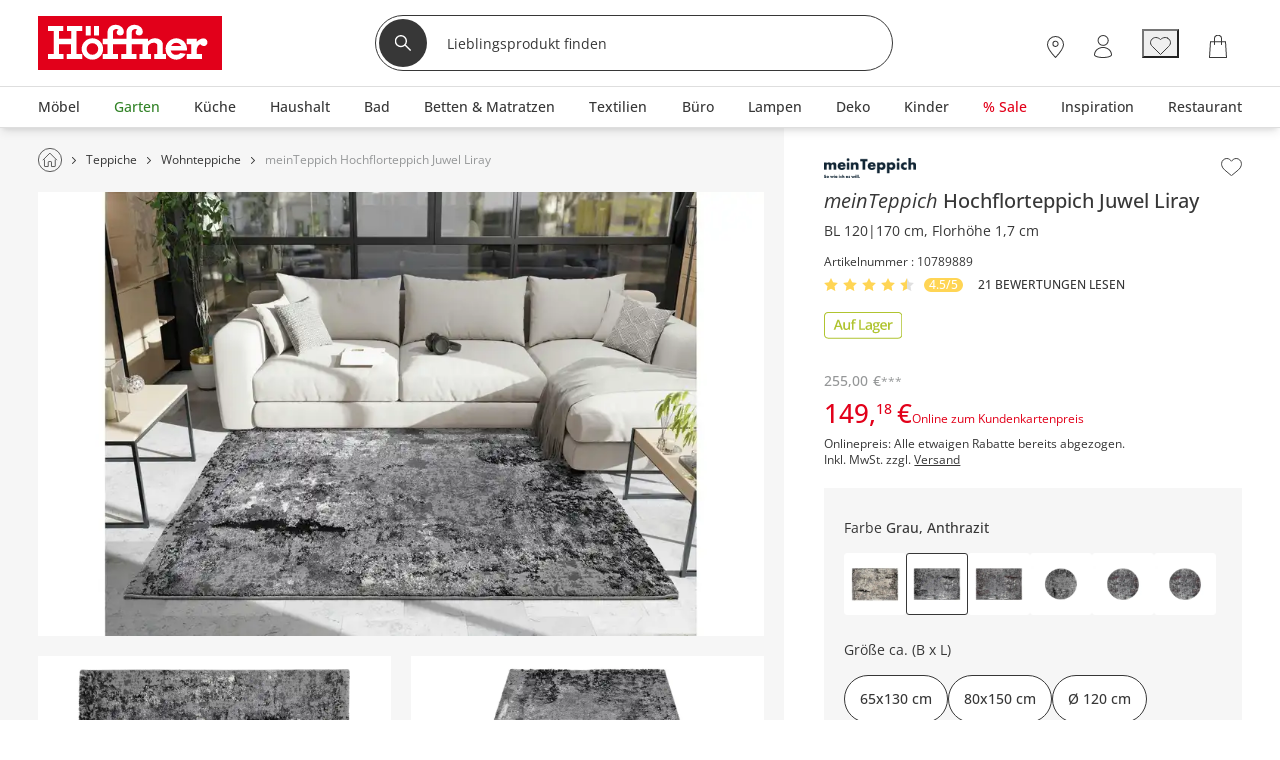

--- FILE ---
content_type: text/html; charset=utf-8
request_url: https://www.hoeffner.de/artikel/10789889
body_size: 53916
content:
<!DOCTYPE html><html lang="de"><head><title>meinTeppich Hochflorteppich Juwel Liray | 120x170 cm, Grau, Anthrazit</title><meta charset="utf-8"><meta content="width=device-width, initial-scale=1, minimum-scale=1, maximum-scale=5" name="viewport"><meta content="telephone=no" name="format-detection"><meta name="description" content="Hochflorteppich Juwel Liray von meinTeppich... günstig bei Möbel Höffner online kaufen."><meta property="og:type" content="product"><meta property="og:title" content="meinTeppich Hochflorteppich Juwel Liray, gefunden bei Möbel Höffner"><meta property="og:image" content="https://media.hoeffner.de/medias/medium/10789889_4-202403252234.webp"><link href="https://www.hoeffner.de/static-content/fonts/robotoSlab/robotoslab-bold-webfont.woff2" rel="preload" as="font" type="font/woff2" crossorigin><link href="https://www.hoeffner.de/static-content/fonts/robotoSlab/robotoslab-light-webfont.woff2" rel="preload" as="font" type="font/woff2" crossorigin><link href="https://www.hoeffner.de/static-content/fonts/OpenSans/open-sans-v27-latin-regular.woff2" rel="preload" as="font" type="font/woff2" crossorigin><link href="https://www.hoeffner.de/static-content/fonts/OpenSans/open-sans-v27-latin-700.woff2" rel="preload" as="font" type="font/woff2" crossorigin><link href="https://www.hoeffner.de/static-content/fonts/OpenSans/open-sans-v27-latin-500.woff2" rel="preload" as="font" type="font/woff2" crossorigin><link href="https://www.hoeffner.de/static-content/favicons/prod/hoeffner/favicon.ico" type="image/x-icon" rel="shortcut icon"><link rel="apple-touch-icon" sizes="180x180" href="https://www.hoeffner.de/static-content/favicons/prod/hoeffner/apple-touch-icon.png"><link rel="icon" type="image/png" sizes="32x32" href="https://www.hoeffner.de/static-content/favicons/prod/hoeffner/favicon-32x32.png"><link rel="icon" type="image/png" sizes="16x16" href="https://www.hoeffner.de/static-content/favicons/prod/hoeffner/favicon-16x16.png"><link rel="manifest" href="/manifest.json" crossorigin="use-credentials"><link rel="mask-icon" href="https://www.hoeffner.de/static-content/favicons/prod/hoeffner/safari-pinned-tab.svg" color="#E2001A"><meta name="msapplication-config" content="https://www.hoeffner.de/static-content/favicons/prod/hoeffner/browserconfig.xml"><meta name="msapplication-TileColor" content="#da532c"><meta name="theme-color" content="#ffffff"><link href="/static-content/css/article-react-css-hoeffner.0ecf1b3cec0bfc8b6652.css" type="text/css" rel="stylesheet"><link href="/static-content/css/custom-vendor-hoeffner.41d6ed54a3e2dae92367.css" type="text/css" rel="stylesheet"><link rel="preconnect" href="//widgets.trustedshops.com"><link rel="preconnect" href="https://www.googletagmanager.com"><link rel="preconnect" href="https://oss.maxcdn.com"><link rel="preconnect" href="https://media.hoeffner.de/"><script type="text/javascript" nonce="q7/enjbvZIq2olt9zvFYy/NawssR4dia2Em02XA61lI=">window.spContexts = {
  PaC1: {},
  productCon: {}
};

</script><script type="text/javascript" nonce="q7/enjbvZIq2olt9zvFYy/NawssR4dia2Em02XA61lI=">;(function (p, l, o, w, i, n, g,c) {
  if (!p[i]) {
    p.GlobalSnowplowNamespace = p.GlobalSnowplowNamespace || [];
    p.GlobalSnowplowNamespace.push(i);
    p[i] = function () {
      (p[i].q = p[i].q || []).push(arguments)
    };
    p[i].q = p[i].q || [];
    n = l.createElement(o);
    g = l.getElementsByTagName(o)[0];
    n.async = 1;
    n.src = w;
    g.parentNode.insertBefore(n, g)
    if(c !==''){
      n.integrity = c;
    }
  }
}(window, document, "script", "https://www.hoeffner.de/static-content/js/bundle/sp.a0077cb276e205ec0ffd.bundle.js", "snowplowKis",null,null, ""));

window.snowplowKis('newTracker', 'sc', document.location.hostname, {
  appId: 'hoeffner',
  forceSecureTracker: true,
  post: true,
  postPath: '/api/sp',
  encodeBase64: false,
  beacon: true,
  cookieSameSite: 'None',
  cookieSecure: true,
  anonymousTracking: false,
  stateStorageStrategy: 'cookieAndLocalStorage',
  contexts: {
    webPage: true,
    performanceTiming: true
  }
});</script><script type="application/ld+json">{
  "@context": "https://schema.org",
  "@type": "Organization",
  "url": "https://www.hoeffner.de",
  "logo": "https://www.hoeffner.de/static-content/images/logo.png"
}
</script></head><body class="body--ADS" id="responsive" data-tid="019c2558-fa0a-7000-a8d7-c38f855dc222" data-zip-code="" data-shopid="hoeffner" data-is-logged-in="false" data-page-type="ADS"><div id="optOuts" data-enable-snowplow="true" data-shop-event="false" data-ga="false" data-spl="false" data-mar="true" data-pers="true" data-stat="false"></div><script type="text/javascript" nonce="q7/enjbvZIq2olt9zvFYy/NawssR4dia2Em02XA61lI=">spContexts.PaC1.breadcrumb = "";
spContexts.PaC1.pageType = "ADS";
spContexts.PaC1.name = document.title;
</script><noscript><iframe src="https://www.googletagmanager.com/ns.html?id=GTM-MC59TRK&gtm_auth=TxUczLSsRTotVxJlvfIQ1Q&gtm_preview=env-2&gtm_cookies_win=x" height="0" width="0" style="display:none;visibility:hidden"></iframe></noscript><script>(function (w, d, s, l, i, a) {
  w[l] = w[l] || [];
  w[l].push({
    'gtm.start': new Date().getTime(),
    event: 'gtm.js'
  });
  var f = d.getElementsByTagName(s)[0],
    j = d.createElement(s),
    dl = l != 'dataLayer' ? '&l=' + l : '';
  j.async = true;
  j.src = 'https://www.googletagmanager.com/gtm.js?id=' + i + dl + a;
  f.parentNode.insertBefore(j, f);
})(window, document, 'script', 'dataLayer', 'GTM-MC59TRK', '&gtm_auth=TxUczLSsRTotVxJlvfIQ1Q&gtm_preview=env-2&gtm_cookies_win=x');</script><div id="breakpoint" data-url-path="/artikel/10789889"></div><header class="header" role="banner"><a class="skipLink" href="#mainContent">Kopfzeile und Hauptnavigation überspringen - Zum Inhalt</a><div class="header__container"><div class="headerBrand headerBrand--default"><span class="headerBrand__hamburger"><div class="hamburger" role="button" aria-labelledby="MENÜ" aria-controls="navigation"><input class="hamburger__input" id="hamburger" type="checkbox" data-skip-icheck="true"/><label class="hamburger__box" for="hamburger"><span class="hamburger__inner"></span><span class="hamburger__label">MENÜ</span></label></div><div class="headerBrand__leftPanel"></div></span><div class="headerBrand__logo"><div class="logo"><a class="logo__link" href="/"><span class="logo__icon logo__icon--default"><svg xmlns="http://www.w3.org/2000/svg" x="0px" y="0px" width="169.6px" height="50px" viewbox="0 0 169.6 50" style="enable-background:new 0 0 169.6 50;" xml:space="preserve"><defs><style>.hoeffnerLogo__icon1{fill: #e2001a;}
.hoeffnerLogo__icon2{fill: #fff;}</style></defs><title>Höffner - Zur Startseite</title><rect class="hoeffnerLogo__icon1" width="169.6" height="50"></rect><path class="hoeffnerLogo__icon2" d="M155.49,24.09a3.58,3.58,0,0,0-2-3c-2.92-1.39-6.42,1.17-7.93,2.92V21.07h-9.17v5h4.12v9.09h-4.12v4.63h14V35.18h-4.84v-3c0-.2,0-4.89,3.49-6.06a4.17,4.17,0,0,0,2.37,1.67,3.58,3.58,0,0,0,2.84-.69,3.3,3.3,0,0,0,1.21-3m-100-6H50.88V9.19H55.5v8.95Zm-12.09,0H48V9.19H43.42v8.95Zm-3.27,17v4.63H25.83V35.18h4V26.09H18.78v9.09h4v4.63H8.5V35.18h5.24V13.82H8.5V9.19H22.69v4.63H18.78v7.25H29.87V13.82H26V9.19H40.15v4.63H34.91V35.18h5.24Zm91.22-7.43h-9.2a5.16,5.16,0,0,1,9.2,0M136.53,32a9.87,9.87,0,1,0-1,3.09l-4.87-.84A5.47,5.47,0,0,1,126.77,36a5.25,5.25,0,0,1-5.17-4h14.93ZM49.46,35.9a5.38,5.38,0,1,0-5.38-5.38,5.39,5.39,0,0,0,5.38,5.38m0-15.26a9.88,9.88,0,1,1-9.88,9.88,9.89,9.89,0,0,1,9.88-9.88M82.79,10.16a6.7,6.7,0,0,0-2,4.43v6.49H68.4V14.56a2.41,2.41,0,0,1,2-2.24,3.1,3.1,0,0,1,3.11.48c-2.17.55-2.74,5.19,1.57,5.2a3.42,3.42,0,0,0,3.36-3.16,6.05,6.05,0,0,0-1.58-4.28,7.91,7.91,0,0,0-6-2.4,7.41,7.41,0,0,0-5.49,2,6.7,6.7,0,0,0-2,4.43v6.49H59.05v5h4.27v9.09H59.05v4.63h14.1V35.18H68.4V26.09H80.74v9.09H76v4.63h14V35.18H85.83V26.09h9.82v9.09H92.79v4.63h10.78V35.18H100.7v-6.8a3.18,3.18,0,0,1,1.14-1.95,6,6,0,0,1,4.34-1.71c1.88,0.09,3.09,1.23,3.09,2.33v8.12H106.4v4.63h11V35.18h-3.08V26.09c0-2.43-2.41-5.45-6.9-5.45a8.27,8.27,0,0,0-6.71,2.95V21.07H85.83V14.56a2.41,2.41,0,0,1,2-2.24,3.1,3.1,0,0,1,3.11.48c-2.23.52-2.64,5.2,1.56,5.2a3.45,3.45,0,0,0,3.38-3.16,6.05,6.05,0,0,0-1.58-4.28,7.91,7.91,0,0,0-6-2.4,7.41,7.41,0,0,0-5.49,2" transform="translate(0.69 0)"></path></svg></span></a></div></div><div class="headerBrand__search"><div class="searchForm"><form class="searchForm__form form-inline searchForm__form--default" name="searchForm" action="/suche" onsubmit="return ( setDirectSearchCookie() &amp;&amp; addBreakpointToCookie() &amp;&amp; validateSearchForm('searchFieldInputId') )" method="GET"><button class="searchForm__searchIcon" type="submit"><img src="/static-content/images/svg/searchLensWhite.svg" alt="Suche starten"/></button><input class="searchForm__field searchForm__field--default" id="searchFieldInputId" type="text" name="anfrage" maxlength="150" title="Geben Sie die Begriffe ein, nach denen Sie suchen." placeholder="Lieblingsprodukt finden" autocomplete="off" value=""/><button class="searchForm__clearButton" type="button" style="display:none"><img src="https://www.hoeffner.de/static-content/images/svg/icon_close_delete.svg" alt="Sucheingabe löschen"/></button></form></div><div class="searchForm__suggest"></div></div><div class="headerBrand__rightPanel"><div class="headerBrand__element headerBrand__element--store"><div class="headerElement headerElement--store"><span class="headerElement__label headerElement__label--store">26x vor Ort</span><a class="headerElement__link headerElement__link--store" data-testid="headerBrandStores" href="/standorte" target="_self" aria-label="26x vor Ort Standorte"><span class="headerElement__icon headerElement__icon--store"></span><span class="headerElement__text headerElement__text--store headerElement__text--hidden"><span class="headerElement__status headerElement__status--store">Standorte</span></span></a></div></div><div class="headerBrand__element headerBrand__element--login"><div class="headerElement headerElement--login"><span class="headerElement__label headerElement__label--login">Mein Konto</span><a class="headerElement__link headerElement__link--login" data-testid="headerBrandLogin" href="/login" target="_self" aria-label="Mein Konto Anmelden"><span class="headerElement__icon headerElement__icon--login"></span><span class="headerElement__text headerElement__text--login headerElement__text--hidden"><span class="headerElement__status headerElement__status--login">Anmelden</span></span></a></div></div><div class="headerBrand__element headerBrand__element--wishlist headerBrand__element--wishlistEmpty"><div class="headerElement headerElement--wishlist headerElement--wishlistEmpty" data-wish-list-login-required="data-wish-list-login-required"><span class="headerElement__label headerElement__label--wishlist headerElement__label--wishlistEmpty">Wunschliste</span><button class="headerElement__link headerElement__link--wishlist headerElement__link--wishlistEmpty" data-testid="headerBrandWishlist" target="_self" aria-label="Wunschliste 0"><span class="headerElement__icon headerElement__icon--wishlist headerElement__icon--wishlistEmpty"></span><span class="headerElement__text headerElement__text--wishlist headerElement__text--wishlistEmpty headerElement__text--hidden"><span class="headerElement__status headerElement__status--wishlist headerElement__status--wishlistEmpty">0</span></span><span class="headerElement__suffix">Artikel</span></button></div></div><div class="headerBrand__element headerBrand__element--cart headerBrand__element--cartEmpty"><div class="headerElement headerElement--cart headerElement--cartEmpty"><span class="headerElement__label headerElement__label--cart headerElement__label--cartEmpty">Warenkorb</span><a class="headerElement__link headerElement__link--cart headerElement__link--cartEmpty" data-testid="headerBrandCart" href="/warenkorb" target="_self" aria-label="Warenkorb 0"><span class="headerElement__icon headerElement__icon--cart headerElement__icon--cartEmpty"></span><span class="headerElement__text headerElement__text--cart headerElement__text--cartEmpty headerElement__text--hidden"><span class="headerElement__status headerElement__status--cart headerElement__status--cartEmpty">0</span></span><span class="headerElement__suffix">Artikel</span></a></div></div></div></div><nav class="headerMenu__container" id="headerMenuContainer" role="navigation" aria-label="Hauptnavigation"><div class="headerMenu__content"><div class="headerMenu headerMenu__scrollableContent headerMenu--default headerMenu--noChild"><button class="headerMenu__stuntHamburger"></button><div class="headerMenu__navigation"><div class="headerMenu__menuInSM"></div><div class="headerMenu__menuInSM headerMenu__menuInSM--navigation"><span class="menuHeading menuHeading--mainCategory menuHeading--Sortiment"><span class="menuHeading__font menuHeading__font--mainCategory">Sortiment</span></span></div><style>@media all and (min-width: 960px) {
  
          .menu__link[data-id="019c24c2-935e-7bbd-90a0-9f8c2bf870c3"] > .menuLinkTitles {
            background-color: initial;
            color: initial;
          }
        
          .menu__link[data-id="019c24c2-935e-7bbd-90a0-ec17d4eb8032"] > .menuLinkTitles {
            background-color: initial;
            color: initial;
          }
        
          .menu__link[data-id="019c24c2-935e-7bbd-90a0-fe24a78e241d"] > .menuLinkTitles {
            background-color: initial;
            color: initial;
          }
        
}</style><ul class="menu"><li class="menu__entry menu__entry--large"><span class="menu__link menu__link--hasFlyout menu__link--default menu__link--moebel" data-id="019c24c2-935e-7bbd-90a0-929c683edc7f" data-flyout-ajax="false" data-has-children="true"><a class="menu__linkHref menu__linkHref--default" data-testid="menuEntry_moebel" href="/moebel" target="_self"><span class="menuLinkTitles menuLinkTitles--default" style="background-color:null;color:null;"><span>Möbel</span></span></a><span class="menu__menuArrow"></span></span><span class="flyoutMenu flyoutMenu--default flyoutMenu--large" data-flyout-menu-id="019c24c2-935e-7bbd-90a0-929c683edc7f" id="Möbel"><span class="flyoutMenu__wrapper"><ul class="flyoutMenu__container flyoutMenu__container--default"><span class="flyoutMenu__parentContainer"><span class="flyoutMenuParentItem"><span class="flyoutMenuParentItem__backToParent"><button class="flyoutMenuParentItem__backToParentButton"><span class="flyoutMenuParentItem__backToParentButtonText">Zurück</span></button><span class="flyoutMenuParentItem__backToParentTitle" data-parent-url="/moebel"><span class="menuHeading menuHeading--default menuHeading--Möbel"><span class="menuHeading__font menuHeading__font--default">Möbel</span></span></span><button class="flyoutMenuParentItem__navigationCloseIcon"></button></span><span class="flyoutMenuParentItem__category"><span class="flyoutMenuParentItem__link"><span class="menuHeading menuHeading--subHeading menuHeading--AlleMöbel"><span class="menuHeading__font menuHeading__font--subHeading">Alle Möbel</span></span><a class="buttonTextIcon buttonTextIcon--arrowRight" href="/moebel" data-testid=""><span class="buttonTextIcon__icon buttonTextIcon__icon--arrowRight"><svg xmlns="http://www.w3.org/2000/svg" width="7.311" height="13.121" viewbox="0 0 7.311 13.121"><g id="arrow_right_left" transform="translate(1.061 1.061)"><path id="Pfad_2002" d="M-23943-19234l1.836,1.834,3.662,3.666-5.5,5.5" transform="translate(23943 19234)" fill="none" stroke="#373737" stroke-linecap="round" stroke-linejoin="round" stroke-width="1.5"> </path></g></svg></span><span class="buttonTextIcon__label buttonTextIcon__label--arrowRight">Alle Möbel</span></a></span></span></span></span><span class="flyoutMenu__column flyoutMenuColumns--Möbel"><li><span class="flyoutTile" aria-label="Sofas &amp; Sessel"><span class="flyoutTile__Headline" data-id="019c2558-fa19-7000-a8d7-cd921428e4a5"><div class="flyoutTile__icon"><img src="https://media.hoeffner.de/images/cms/ICN_SOFAS_1664280998739.svg"/></div><a href="/polstermoebel" target="_self">Sofas &amp; Sessel</a><span class="flyoutTile__arrow flyoutTile__arrow--right"></span></span><span class="flyoutTile__subCategoriesContainer" data-id="019c2558-fa19-7000-a8d7-cd921428e4a5"><span class="flyoutTile__subCategoriesParentContainer"><span class="flyoutMenuParentItem"><span class="flyoutMenuParentItem__backToParent"><button class="flyoutMenuParentItem__backToParentButton" data-parent-id="019c2558-fa19-7000-a8d7-cd921428e4a5"><span class="flyoutMenuParentItem__backToParentButtonText">Zurück</span></button><span class="flyoutMenuParentItem__backToParentTitle" data-parent-url="/polstermoebel"><span class="menuHeading menuHeading--SofasSessel"><span class="menuHeading__font">Sofas &amp; Sessel</span></span></span><button class="flyoutMenuParentItem__navigationCloseIcon"></button></span><span class="flyoutMenuParentItem__category"><span class="flyoutMenuParentItem__link"><span class="menuHeading menuHeading--subHeading menuHeading--AlleSofasSessel"><span class="menuHeading__font menuHeading__font--subHeading">Alle Sofas &amp; Sessel</span></span><a class="buttonTextIcon buttonTextIcon--arrowRight" href="/polstermoebel" data-testid=""><span class="buttonTextIcon__icon buttonTextIcon__icon--arrowRight"><svg xmlns="http://www.w3.org/2000/svg" width="7.311" height="13.121" viewbox="0 0 7.311 13.121"><g id="arrow_right_left" transform="translate(1.061 1.061)"><path id="Pfad_2002" d="M-23943-19234l1.836,1.834,3.662,3.666-5.5,5.5" transform="translate(23943 19234)" fill="none" stroke="#373737" stroke-linecap="round" stroke-linejoin="round" stroke-width="1.5"> </path></g></svg></span><span class="buttonTextIcon__label buttonTextIcon__label--arrowRight">Alle Sofas &amp; Sessel</span></a></span></span></span></span><ul class="flyoutSubCategories" data-parent-ul-id="019c2558-fa19-7000-a8d7-cd921428e4a5"><li class="flyoutSubCategories__item"><a class="flyoutSubCategories__link" href="/ecksofas" target="_self">Ecksofas</a></li><li class="flyoutSubCategories__item"><a class="flyoutSubCategories__link" href="/einzelsofas" target="_self">Einzelsofas</a></li><li class="flyoutSubCategories__item"><a class="flyoutSubCategories__link" href="/sessel" target="_self">Sessel</a></li><li class="flyoutSubCategories__item flyoutSubCategories__item--hidden"><a class="flyoutSubCategories__link" href="/big-sofas" target="_self">Big-Sofas</a></li><li class="flyoutSubCategories__item"><a class="flyoutSubCategories__link" href="/schlafsofas" target="_self">Schlafsofas</a></li><li class="flyoutSubCategories__item flyoutSubCategories__item--hidden"><a class="flyoutSubCategories__link" href="/ledersofas" target="_self">Ledersofas</a></li><li class="flyoutSubCategories__item flyoutSubCategories__item--hidden"><a class="flyoutSubCategories__link" href="/sitzgruppen" target="_self">Sitzgruppen</a></li><li class="flyoutSubCategories__item flyoutSubCategories__item--hidden"><a class="flyoutSubCategories__link" href="/2-sitzer" target="_self">2-Sitzer</a></li><li class="flyoutSubCategories__item flyoutSubCategories__item--hidden"><a class="flyoutSubCategories__link" href="/3-sitzer" target="_self">3-Sitzer</a></li><li class="flyoutSubCategories__item flyoutSubCategories__item--hidden"><a class="flyoutSubCategories__link" href="/wohnlandschaften" target="_self">Wohnlandschaften</a></li><li class="flyoutSubCategories__item flyoutSubCategories__item--moreLabel"><span data-mlk="3172716e757667746f716764676e" data-target="_self">Alle ansehen</span></li><li class="flyoutSubCategories__moreLabel"><a class="buttonTextIcon buttonTextIcon--arrowRight" href="/polstermoebel" data-testid=""><span class="buttonTextIcon__icon buttonTextIcon__icon--arrowRight"><svg xmlns="http://www.w3.org/2000/svg" width="7.311" height="13.121" viewbox="0 0 7.311 13.121"><g id="arrow_right_left" transform="translate(1.061 1.061)"><path id="Pfad_2002" d="M-23943-19234l1.836,1.834,3.662,3.666-5.5,5.5" transform="translate(23943 19234)" fill="none" stroke="#373737" stroke-linecap="round" stroke-linejoin="round" stroke-width="1.5"> </path></g></svg></span><span class="buttonTextIcon__label buttonTextIcon__label--arrowRight">Alle ansehen</span></a></li></ul></span></span></li><li><span class="flyoutTile flyoutTile--last" aria-label="Kommoden &amp; Sideboards"><span class="flyoutTile__Headline" data-id="019c2558-fa19-7000-a8d7-d08cbcf47fa3"><div class="flyoutTile__icon"><img src="https://media.hoeffner.de/images/cms/ICN_KOMMODEN_1664278898941.svg"/></div><a href="/kommoden-sideboards" target="_self">Kommoden &amp; Sideboards</a><span class="flyoutTile__arrow flyoutTile__arrow--right"></span></span><span class="flyoutTile__subCategoriesContainer" data-id="019c2558-fa19-7000-a8d7-d08cbcf47fa3"><span class="flyoutTile__subCategoriesParentContainer"><span class="flyoutMenuParentItem"><span class="flyoutMenuParentItem__backToParent"><button class="flyoutMenuParentItem__backToParentButton" data-parent-id="019c2558-fa19-7000-a8d7-d08cbcf47fa3"><span class="flyoutMenuParentItem__backToParentButtonText">Zurück</span></button><span class="flyoutMenuParentItem__backToParentTitle" data-parent-url="/kommoden-sideboards"><span class="menuHeading menuHeading--KommodenSideboards"><span class="menuHeading__font">Kommoden &amp; Sideboards</span></span></span><button class="flyoutMenuParentItem__navigationCloseIcon"></button></span><span class="flyoutMenuParentItem__category"><span class="flyoutMenuParentItem__link"><span class="menuHeading menuHeading--subHeading menuHeading--AlleKommodenSideboards"><span class="menuHeading__font menuHeading__font--subHeading">Alle Kommoden &amp; Sideboards</span></span><a class="buttonTextIcon buttonTextIcon--arrowRight" href="/kommoden-sideboards" data-testid=""><span class="buttonTextIcon__icon buttonTextIcon__icon--arrowRight"><svg xmlns="http://www.w3.org/2000/svg" width="7.311" height="13.121" viewbox="0 0 7.311 13.121"><g id="arrow_right_left" transform="translate(1.061 1.061)"><path id="Pfad_2002" d="M-23943-19234l1.836,1.834,3.662,3.666-5.5,5.5" transform="translate(23943 19234)" fill="none" stroke="#373737" stroke-linecap="round" stroke-linejoin="round" stroke-width="1.5"> </path></g></svg></span><span class="buttonTextIcon__label buttonTextIcon__label--arrowRight">Alle Kommoden &amp; Sideboards</span></a></span></span></span></span><ul class="flyoutSubCategories flyoutSubCategories--last" data-parent-ul-id="019c2558-fa19-7000-a8d7-d08cbcf47fa3"><li class="flyoutSubCategories__item"><a class="flyoutSubCategories__link" href="/kommoden" target="_self">Kommoden</a></li><li class="flyoutSubCategories__item"><a class="flyoutSubCategories__link" href="/sideboards" target="_self">Sideboards</a></li><li class="flyoutSubCategories__item"><a class="flyoutSubCategories__link" href="/vitrinen" target="_self">Vitrinen</a></li><li class="flyoutSubCategories__item"><a class="flyoutSubCategories__link" href="/highboards" target="_self">Highboards</a></li><li class="flyoutSubCategories__item flyoutSubCategories__item--hidden"><a class="flyoutSubCategories__link" href="/tv-lowboards" target="_self">TV Boards</a></li><li class="flyoutSubCategories__item flyoutSubCategories__item--hidden"><a class="flyoutSubCategories__link" href="/lowboards" target="_self">Lowboards</a></li><li class="flyoutSubCategories__item flyoutSubCategories__item--hidden"><a class="flyoutSubCategories__link" href="/sekretaere" target="_self">Sekretäre</a></li><li class="flyoutSubCategories__item flyoutSubCategories__item--moreLabel"><span data-mlk="316d716f6f716667702f756b6667647163746675" data-target="_self">Alle ansehen</span></li><li class="flyoutSubCategories__moreLabel"><a class="buttonTextIcon buttonTextIcon--arrowRight" href="/kommoden-sideboards" data-testid=""><span class="buttonTextIcon__icon buttonTextIcon__icon--arrowRight"><svg xmlns="http://www.w3.org/2000/svg" width="7.311" height="13.121" viewbox="0 0 7.311 13.121"><g id="arrow_right_left" transform="translate(1.061 1.061)"><path id="Pfad_2002" d="M-23943-19234l1.836,1.834,3.662,3.666-5.5,5.5" transform="translate(23943 19234)" fill="none" stroke="#373737" stroke-linecap="round" stroke-linejoin="round" stroke-width="1.5"> </path></g></svg></span><span class="buttonTextIcon__label buttonTextIcon__label--arrowRight">Alle ansehen</span></a></li></ul></span></span></li></span><span class="flyoutMenu__column flyoutMenuColumns--Möbel"><li><span class="flyoutTile" aria-label="Schränke"><span class="flyoutTile__Headline" data-id="019c2558-fa19-7000-a8d7-d87c17a3094f"><div class="flyoutTile__icon"><img src="https://media.hoeffner.de/images/cms/ICN_SCHRAENKE_1664278956553.svg"/></div><a href="/schraenke" target="_self">Schränke</a><span class="flyoutTile__arrow flyoutTile__arrow--right"></span></span><span class="flyoutTile__subCategoriesContainer" data-id="019c2558-fa19-7000-a8d7-d87c17a3094f"><span class="flyoutTile__subCategoriesParentContainer"><span class="flyoutMenuParentItem"><span class="flyoutMenuParentItem__backToParent"><button class="flyoutMenuParentItem__backToParentButton" data-parent-id="019c2558-fa19-7000-a8d7-d87c17a3094f"><span class="flyoutMenuParentItem__backToParentButtonText">Zurück</span></button><span class="flyoutMenuParentItem__backToParentTitle" data-parent-url="/schraenke"><span class="menuHeading menuHeading--Schränke"><span class="menuHeading__font">Schränke</span></span></span><button class="flyoutMenuParentItem__navigationCloseIcon"></button></span><span class="flyoutMenuParentItem__category"><span class="flyoutMenuParentItem__link"><span class="menuHeading menuHeading--subHeading menuHeading--AlleSchränke"><span class="menuHeading__font menuHeading__font--subHeading">Alle Schränke</span></span><a class="buttonTextIcon buttonTextIcon--arrowRight" href="/schraenke" data-testid=""><span class="buttonTextIcon__icon buttonTextIcon__icon--arrowRight"><svg xmlns="http://www.w3.org/2000/svg" width="7.311" height="13.121" viewbox="0 0 7.311 13.121"><g id="arrow_right_left" transform="translate(1.061 1.061)"><path id="Pfad_2002" d="M-23943-19234l1.836,1.834,3.662,3.666-5.5,5.5" transform="translate(23943 19234)" fill="none" stroke="#373737" stroke-linecap="round" stroke-linejoin="round" stroke-width="1.5"> </path></g></svg></span><span class="buttonTextIcon__label buttonTextIcon__label--arrowRight">Alle Schränke</span></a></span></span></span></span><ul class="flyoutSubCategories" data-parent-ul-id="019c2558-fa19-7000-a8d7-d87c17a3094f"><li class="flyoutSubCategories__item"><a class="flyoutSubCategories__link" href="/kleiderschraenke" target="_self">Kleiderschränke</a></li><li class="flyoutSubCategories__item"><a class="flyoutSubCategories__link" href="/drehtuerenschraenke" target="_self">Drehtürenschränke</a></li><li class="flyoutSubCategories__item flyoutSubCategories__item--hidden"><a class="flyoutSubCategories__link" href="/schwebetuerenschraenke" target="_self">Schwebetürenschränke</a></li><li class="flyoutSubCategories__item flyoutSubCategories__item--hidden"><a class="flyoutSubCategories__link" href="/kommoden" target="_self">Kommoden</a></li><li class="flyoutSubCategories__item"><a class="flyoutSubCategories__link" href="/badschraenke" target="_self">Badschränke</a></li><li class="flyoutSubCategories__item flyoutSubCategories__item--hidden"><a class="flyoutSubCategories__link" href="/vitrinen" target="_self">Vitrinen</a></li><li class="flyoutSubCategories__item flyoutSubCategories__item--hidden"><a class="flyoutSubCategories__link" href="/buffets" target="_self">Buffets</a></li><li class="flyoutSubCategories__item"><a class="flyoutSubCategories__link" href="/schuhschraenke" target="_self">Schuhschränke</a></li><li class="flyoutSubCategories__item flyoutSubCategories__item--hidden"><a class="flyoutSubCategories__link" href="/dielenschraenke" target="_self">Dielenschränke</a></li><li class="flyoutSubCategories__item flyoutSubCategories__item--hidden"><a class="flyoutSubCategories__link" href="/garderobenschraenke" target="_self">Garderobenschränke</a></li><li class="flyoutSubCategories__item flyoutSubCategories__item--hidden"><a class="flyoutSubCategories__link" href="/rollcontainer" target="_self">Rollcontainer</a></li><li class="flyoutSubCategories__item flyoutSubCategories__item--hidden"><a class="flyoutSubCategories__link" href="/aktenschraenke" target="_self">Aktenschränke</a></li><li class="flyoutSubCategories__item flyoutSubCategories__item--moreLabel"><span data-mlk="3175656a746367706d67" data-target="_self">Alle ansehen</span></li><li class="flyoutSubCategories__moreLabel"><a class="buttonTextIcon buttonTextIcon--arrowRight" href="/schraenke" data-testid=""><span class="buttonTextIcon__icon buttonTextIcon__icon--arrowRight"><svg xmlns="http://www.w3.org/2000/svg" width="7.311" height="13.121" viewbox="0 0 7.311 13.121"><g id="arrow_right_left" transform="translate(1.061 1.061)"><path id="Pfad_2002" d="M-23943-19234l1.836,1.834,3.662,3.666-5.5,5.5" transform="translate(23943 19234)" fill="none" stroke="#373737" stroke-linecap="round" stroke-linejoin="round" stroke-width="1.5"> </path></g></svg></span><span class="buttonTextIcon__label buttonTextIcon__label--arrowRight">Alle ansehen</span></a></li></ul></span></span></li><li><span class="flyoutTile flyoutTile--last" aria-label="Betten"><span class="flyoutTile__Headline" data-id="019c2558-fa19-7000-a8d7-e26d22a8477f"><div class="flyoutTile__icon"><img src="https://media.hoeffner.de/images/cms/ICN_BETTEN_1664278840418.svg"/></div><a href="/betten" target="_self">Betten</a><span class="flyoutTile__arrow flyoutTile__arrow--right"></span></span><span class="flyoutTile__subCategoriesContainer" data-id="019c2558-fa19-7000-a8d7-e26d22a8477f"><span class="flyoutTile__subCategoriesParentContainer"><span class="flyoutMenuParentItem"><span class="flyoutMenuParentItem__backToParent"><button class="flyoutMenuParentItem__backToParentButton" data-parent-id="019c2558-fa19-7000-a8d7-e26d22a8477f"><span class="flyoutMenuParentItem__backToParentButtonText">Zurück</span></button><span class="flyoutMenuParentItem__backToParentTitle" data-parent-url="/betten"><span class="menuHeading menuHeading--Betten"><span class="menuHeading__font">Betten</span></span></span><button class="flyoutMenuParentItem__navigationCloseIcon"></button></span><span class="flyoutMenuParentItem__category"><span class="flyoutMenuParentItem__link"><span class="menuHeading menuHeading--subHeading menuHeading--AlleBetten"><span class="menuHeading__font menuHeading__font--subHeading">Alle Betten</span></span><a class="buttonTextIcon buttonTextIcon--arrowRight" href="/betten" data-testid=""><span class="buttonTextIcon__icon buttonTextIcon__icon--arrowRight"><svg xmlns="http://www.w3.org/2000/svg" width="7.311" height="13.121" viewbox="0 0 7.311 13.121"><g id="arrow_right_left" transform="translate(1.061 1.061)"><path id="Pfad_2002" d="M-23943-19234l1.836,1.834,3.662,3.666-5.5,5.5" transform="translate(23943 19234)" fill="none" stroke="#373737" stroke-linecap="round" stroke-linejoin="round" stroke-width="1.5"> </path></g></svg></span><span class="buttonTextIcon__label buttonTextIcon__label--arrowRight">Alle Betten</span></a></span></span></span></span><ul class="flyoutSubCategories flyoutSubCategories--last" data-parent-ul-id="019c2558-fa19-7000-a8d7-e26d22a8477f"><li class="flyoutSubCategories__item"><a class="flyoutSubCategories__link" href="/doppelbetten" target="_self">Doppelbetten</a></li><li class="flyoutSubCategories__item"><a class="flyoutSubCategories__link" href="/einzelbetten" target="_self">Einzelbetten</a></li><li class="flyoutSubCategories__item"><a class="flyoutSubCategories__link" href="/boxspringbetten" target="_self">Boxspringbetten</a></li><li class="flyoutSubCategories__item"><a class="flyoutSubCategories__link" href="/polsterbetten" target="_self">Polsterbetten</a></li><li class="flyoutSubCategories__item flyoutSubCategories__item--hidden"><a class="flyoutSubCategories__link" href="/kinderbetten" target="_self">Kinderbetten</a></li><li class="flyoutSubCategories__item flyoutSubCategories__item--hidden"><a class="flyoutSubCategories__link" href="/bettgestelle" target="_self">Bettgestelle</a></li><li class="flyoutSubCategories__item flyoutSubCategories__item--hidden"><a class="flyoutSubCategories__link" href="/gaestebetten" target="_self">Gästebetten</a></li><li class="flyoutSubCategories__item flyoutSubCategories__item--hidden"><a class="flyoutSubCategories__link" href="/metallbetten" target="_self">Metallbetten</a></li><li class="flyoutSubCategories__item flyoutSubCategories__item--moreLabel"><span data-mlk="31646776766770" data-target="_self">Alle ansehen</span></li><li class="flyoutSubCategories__moreLabel"><a class="buttonTextIcon buttonTextIcon--arrowRight" href="/betten" data-testid=""><span class="buttonTextIcon__icon buttonTextIcon__icon--arrowRight"><svg xmlns="http://www.w3.org/2000/svg" width="7.311" height="13.121" viewbox="0 0 7.311 13.121"><g id="arrow_right_left" transform="translate(1.061 1.061)"><path id="Pfad_2002" d="M-23943-19234l1.836,1.834,3.662,3.666-5.5,5.5" transform="translate(23943 19234)" fill="none" stroke="#373737" stroke-linecap="round" stroke-linejoin="round" stroke-width="1.5"> </path></g></svg></span><span class="buttonTextIcon__label buttonTextIcon__label--arrowRight">Alle ansehen</span></a></li></ul></span></span></li></span><span class="flyoutMenu__column flyoutMenuColumns--Möbel"><li><span class="flyoutTile" aria-label="Stühle"><span class="flyoutTile__Headline" data-id="019c2558-fa19-7000-a8d7-ef6873d9c0d9"><div class="flyoutTile__icon"><img src="https://media.hoeffner.de/images/cms/ICN_STUEHLE_1664279056618.svg"/></div><a href="/stuehle" target="_self">Stühle</a><span class="flyoutTile__arrow flyoutTile__arrow--right"></span></span><span class="flyoutTile__subCategoriesContainer" data-id="019c2558-fa19-7000-a8d7-ef6873d9c0d9"><span class="flyoutTile__subCategoriesParentContainer"><span class="flyoutMenuParentItem"><span class="flyoutMenuParentItem__backToParent"><button class="flyoutMenuParentItem__backToParentButton" data-parent-id="019c2558-fa19-7000-a8d7-ef6873d9c0d9"><span class="flyoutMenuParentItem__backToParentButtonText">Zurück</span></button><span class="flyoutMenuParentItem__backToParentTitle" data-parent-url="/stuehle"><span class="menuHeading menuHeading--Stühle"><span class="menuHeading__font">Stühle</span></span></span><button class="flyoutMenuParentItem__navigationCloseIcon"></button></span><span class="flyoutMenuParentItem__category"><span class="flyoutMenuParentItem__link"><span class="menuHeading menuHeading--subHeading menuHeading--AlleStühle"><span class="menuHeading__font menuHeading__font--subHeading">Alle Stühle</span></span><a class="buttonTextIcon buttonTextIcon--arrowRight" href="/stuehle" data-testid=""><span class="buttonTextIcon__icon buttonTextIcon__icon--arrowRight"><svg xmlns="http://www.w3.org/2000/svg" width="7.311" height="13.121" viewbox="0 0 7.311 13.121"><g id="arrow_right_left" transform="translate(1.061 1.061)"><path id="Pfad_2002" d="M-23943-19234l1.836,1.834,3.662,3.666-5.5,5.5" transform="translate(23943 19234)" fill="none" stroke="#373737" stroke-linecap="round" stroke-linejoin="round" stroke-width="1.5"> </path></g></svg></span><span class="buttonTextIcon__label buttonTextIcon__label--arrowRight">Alle Stühle</span></a></span></span></span></span><ul class="flyoutSubCategories" data-parent-ul-id="019c2558-fa19-7000-a8d7-ef6873d9c0d9"><li class="flyoutSubCategories__item"><a class="flyoutSubCategories__link" href="/esszimmerstuehle" target="_self">Esszimmerstühle</a></li><li class="flyoutSubCategories__item"><a class="flyoutSubCategories__link" href="/kuechenstuehle" target="_self">Küchenstühle</a></li><li class="flyoutSubCategories__item"><a class="flyoutSubCategories__link" href="/polsterstuehle" target="_self">Polsterstühle</a></li><li class="flyoutSubCategories__item flyoutSubCategories__item--hidden"><a class="flyoutSubCategories__link" href="/freischwinger" target="_self">Freischwinger</a></li><li class="flyoutSubCategories__item"><a class="flyoutSubCategories__link" href="/buerostuehle" target="_self">Bürostühle</a></li><li class="flyoutSubCategories__item flyoutSubCategories__item--hidden"><a class="flyoutSubCategories__link" href="/barhocker" target="_self">Barhocker</a></li><li class="flyoutSubCategories__item flyoutSubCategories__item--hidden"><a class="flyoutSubCategories__link" href="/klappstuehle" target="_self">Klappstühle</a></li><li class="flyoutSubCategories__item flyoutSubCategories__item--moreLabel"><span data-mlk="31757677676a6e67" data-target="_self">Alle ansehen</span></li><li class="flyoutSubCategories__moreLabel"><a class="buttonTextIcon buttonTextIcon--arrowRight" href="/stuehle" data-testid=""><span class="buttonTextIcon__icon buttonTextIcon__icon--arrowRight"><svg xmlns="http://www.w3.org/2000/svg" width="7.311" height="13.121" viewbox="0 0 7.311 13.121"><g id="arrow_right_left" transform="translate(1.061 1.061)"><path id="Pfad_2002" d="M-23943-19234l1.836,1.834,3.662,3.666-5.5,5.5" transform="translate(23943 19234)" fill="none" stroke="#373737" stroke-linecap="round" stroke-linejoin="round" stroke-width="1.5"> </path></g></svg></span><span class="buttonTextIcon__label buttonTextIcon__label--arrowRight">Alle ansehen</span></a></li></ul></span></span></li><li><span class="flyoutTile flyoutTile--last" aria-label="Tische"><span class="flyoutTile__Headline" data-id="019c2558-fa19-7000-a8d7-f5f1ee940815"><div class="flyoutTile__icon"><img src="https://media.hoeffner.de/images/cms/ICN_TISCHE_1664279082048.svg"/></div><a href="/tische" target="_self">Tische</a><span class="flyoutTile__arrow flyoutTile__arrow--right"></span></span><span class="flyoutTile__subCategoriesContainer" data-id="019c2558-fa19-7000-a8d7-f5f1ee940815"><span class="flyoutTile__subCategoriesParentContainer"><span class="flyoutMenuParentItem"><span class="flyoutMenuParentItem__backToParent"><button class="flyoutMenuParentItem__backToParentButton" data-parent-id="019c2558-fa19-7000-a8d7-f5f1ee940815"><span class="flyoutMenuParentItem__backToParentButtonText">Zurück</span></button><span class="flyoutMenuParentItem__backToParentTitle" data-parent-url="/tische"><span class="menuHeading menuHeading--Tische"><span class="menuHeading__font">Tische</span></span></span><button class="flyoutMenuParentItem__navigationCloseIcon"></button></span><span class="flyoutMenuParentItem__category"><span class="flyoutMenuParentItem__link"><span class="menuHeading menuHeading--subHeading menuHeading--AlleTische"><span class="menuHeading__font menuHeading__font--subHeading">Alle Tische</span></span><a class="buttonTextIcon buttonTextIcon--arrowRight" href="/tische" data-testid=""><span class="buttonTextIcon__icon buttonTextIcon__icon--arrowRight"><svg xmlns="http://www.w3.org/2000/svg" width="7.311" height="13.121" viewbox="0 0 7.311 13.121"><g id="arrow_right_left" transform="translate(1.061 1.061)"><path id="Pfad_2002" d="M-23943-19234l1.836,1.834,3.662,3.666-5.5,5.5" transform="translate(23943 19234)" fill="none" stroke="#373737" stroke-linecap="round" stroke-linejoin="round" stroke-width="1.5"> </path></g></svg></span><span class="buttonTextIcon__label buttonTextIcon__label--arrowRight">Alle Tische</span></a></span></span></span></span><ul class="flyoutSubCategories flyoutSubCategories--last" data-parent-ul-id="019c2558-fa19-7000-a8d7-f5f1ee940815"><li class="flyoutSubCategories__item"><a class="flyoutSubCategories__link" href="/esstische" target="_self">Esstische</a></li><li class="flyoutSubCategories__item"><a class="flyoutSubCategories__link" href="/couchtische" target="_self">Couchtische</a></li><li class="flyoutSubCategories__item"><a class="flyoutSubCategories__link" href="/schreibtische" target="_self">Schreibtische</a></li><li class="flyoutSubCategories__item flyoutSubCategories__item--hidden"><a class="flyoutSubCategories__link" href="/buerotische" target="_self">Bürotische</a></li><li class="flyoutSubCategories__item"><a class="flyoutSubCategories__link" href="/beistelltische" target="_self">Beistelltische</a></li><li class="flyoutSubCategories__item flyoutSubCategories__item--hidden"><a class="flyoutSubCategories__link" href="/nachttische" target="_self">Nachttische</a></li><li class="flyoutSubCategories__item flyoutSubCategories__item--hidden"><a class="flyoutSubCategories__link" href="/konsolentische" target="_self">Konsolentische</a></li><li class="flyoutSubCategories__item flyoutSubCategories__item--hidden"><a class="flyoutSubCategories__link" href="/bartische" target="_self">Bartische</a></li><li class="flyoutSubCategories__item flyoutSubCategories__item--hidden"><a class="flyoutSubCategories__link" href="/servierwagen" target="_self">Servierwagen</a></li><li class="flyoutSubCategories__item flyoutSubCategories__item--hidden"><a class="flyoutSubCategories__link" href="/computertische" target="_self">Computertische</a></li><li class="flyoutSubCategories__item flyoutSubCategories__item--hidden"><a class="flyoutSubCategories__link" href="/essgruppen" target="_self">Essgruppen</a></li><li class="flyoutSubCategories__item flyoutSubCategories__item--moreLabel"><span data-mlk="31766b75656a67" data-target="_self">Alle ansehen</span></li><li class="flyoutSubCategories__moreLabel"><a class="buttonTextIcon buttonTextIcon--arrowRight" href="/tische" data-testid=""><span class="buttonTextIcon__icon buttonTextIcon__icon--arrowRight"><svg xmlns="http://www.w3.org/2000/svg" width="7.311" height="13.121" viewbox="0 0 7.311 13.121"><g id="arrow_right_left" transform="translate(1.061 1.061)"><path id="Pfad_2002" d="M-23943-19234l1.836,1.834,3.662,3.666-5.5,5.5" transform="translate(23943 19234)" fill="none" stroke="#373737" stroke-linecap="round" stroke-linejoin="round" stroke-width="1.5"> </path></g></svg></span><span class="buttonTextIcon__label buttonTextIcon__label--arrowRight">Alle ansehen</span></a></li></ul></span></span></li></span><span class="flyoutMenu__column flyoutMenuColumns--Möbel"><li><span class="flyoutTile flyoutTile--hidden" aria-label="Sessel"><span class="flyoutTile__Headline" data-id="019c2558-fa19-7000-a8d7-fd83d2293d9a"><div class="flyoutTile__icon"><img src="https://media.hoeffner.de/images/cms/ICN_SESSEL_1664278990550.svg"/></div><a href="/sessel" target="_self">Sessel</a><span class="flyoutTile__arrow flyoutTile__arrow--right"></span></span><span class="flyoutTile__subCategoriesContainer" data-id="019c2558-fa19-7000-a8d7-fd83d2293d9a"><span class="flyoutTile__subCategoriesParentContainer"><span class="flyoutMenuParentItem"><span class="flyoutMenuParentItem__backToParent"><button class="flyoutMenuParentItem__backToParentButton" data-parent-id="019c2558-fa19-7000-a8d7-fd83d2293d9a"><span class="flyoutMenuParentItem__backToParentButtonText">Zurück</span></button><span class="flyoutMenuParentItem__backToParentTitle" data-parent-url="/sessel"><span class="menuHeading menuHeading--Sessel"><span class="menuHeading__font">Sessel</span></span></span><button class="flyoutMenuParentItem__navigationCloseIcon"></button></span><span class="flyoutMenuParentItem__category"><span class="flyoutMenuParentItem__link"><span class="menuHeading menuHeading--subHeading menuHeading--AlleSessel"><span class="menuHeading__font menuHeading__font--subHeading">Alle Sessel</span></span><a class="buttonTextIcon buttonTextIcon--arrowRight" href="/sessel" data-testid=""><span class="buttonTextIcon__icon buttonTextIcon__icon--arrowRight"><svg xmlns="http://www.w3.org/2000/svg" width="7.311" height="13.121" viewbox="0 0 7.311 13.121"><g id="arrow_right_left" transform="translate(1.061 1.061)"><path id="Pfad_2002" d="M-23943-19234l1.836,1.834,3.662,3.666-5.5,5.5" transform="translate(23943 19234)" fill="none" stroke="#373737" stroke-linecap="round" stroke-linejoin="round" stroke-width="1.5"> </path></g></svg></span><span class="buttonTextIcon__label buttonTextIcon__label--arrowRight">Alle Sessel</span></a></span></span></span></span><ul class="flyoutSubCategories" data-parent-ul-id="019c2558-fa19-7000-a8d7-fd83d2293d9a"><li class="flyoutSubCategories__item"><a class="flyoutSubCategories__link" href="/polstersessel" target="_self">Polstersessel</a></li><li class="flyoutSubCategories__item"><a class="flyoutSubCategories__link" href="/fernsehsessel" target="_self">Fernsehsessel</a></li><li class="flyoutSubCategories__item"><a class="flyoutSubCategories__link" href="/ledersessel" target="_self">Ledersessel</a></li><li class="flyoutSubCategories__item"><a class="flyoutSubCategories__link" href="/relaxsessel" target="_self">Relaxsessel</a></li><li class="flyoutSubCategories__item flyoutSubCategories__item--hidden"><a class="flyoutSubCategories__link" href="/ohrensessel" target="_self">Ohrensessel</a></li><li class="flyoutSubCategories__item flyoutSubCategories__item--hidden"><a class="flyoutSubCategories__link" href="/cocktailsessel" target="_self">Cocktailsessel</a></li><li class="flyoutSubCategories__item flyoutSubCategories__item--hidden"><a class="flyoutSubCategories__link" href="/drehsessel" target="_self">Drehsessel</a></li><li class="flyoutSubCategories__item flyoutSubCategories__item--hidden"><a class="flyoutSubCategories__link" href="/schlafsessel" target="_self">Schlafsessel</a></li><li class="flyoutSubCategories__item flyoutSubCategories__item--hidden"><a class="flyoutSubCategories__link" href="/sitzsaecke" target="_self">Sitzsäcke</a></li><li class="flyoutSubCategories__item flyoutSubCategories__item--moreLabel"><span data-mlk="3175677575676e" data-target="_self">Alle ansehen</span></li><li class="flyoutSubCategories__moreLabel"><a class="buttonTextIcon buttonTextIcon--arrowRight" href="/sessel" data-testid=""><span class="buttonTextIcon__icon buttonTextIcon__icon--arrowRight"><svg xmlns="http://www.w3.org/2000/svg" width="7.311" height="13.121" viewbox="0 0 7.311 13.121"><g id="arrow_right_left" transform="translate(1.061 1.061)"><path id="Pfad_2002" d="M-23943-19234l1.836,1.834,3.662,3.666-5.5,5.5" transform="translate(23943 19234)" fill="none" stroke="#373737" stroke-linecap="round" stroke-linejoin="round" stroke-width="1.5"> </path></g></svg></span><span class="buttonTextIcon__label buttonTextIcon__label--arrowRight">Alle ansehen</span></a></li></ul></span></span></li><li><span class="flyoutTile" aria-label="Beratung"><span class="flyoutTile__Headline flyoutTile__Headline--underlined" data-id="019c2558-fa19-7000-a8d8-04d183640802"><a href="/beratung" target="_self">Beratung</a></span></span></li><li><span class="flyoutTile" aria-label="Service"><span class="flyoutTile__Headline flyoutTile__Headline--underlined" data-id="019c2558-fa19-7000-a8d8-0c281e8ff472"><a href="/service" target="_self">Service</a></span></span></li><li><span class="flyoutTile" aria-label="Weitere Kategorien"><span class="flyoutTile__Headline" data-id="019c2558-fa19-7000-a8d8-12f3ae0fe9c4"><a href="/moebel" target="_self">Weitere Kategorien</a><span class="flyoutTile__arrow flyoutTile__arrow--right"></span></span><span class="flyoutTile__subCategoriesContainer" data-id="019c2558-fa19-7000-a8d8-12f3ae0fe9c4"><span class="flyoutTile__subCategoriesParentContainer"><span class="flyoutMenuParentItem"><span class="flyoutMenuParentItem__backToParent"><button class="flyoutMenuParentItem__backToParentButton" data-parent-id="019c2558-fa19-7000-a8d8-12f3ae0fe9c4"><span class="flyoutMenuParentItem__backToParentButtonText">Zurück</span></button><span class="flyoutMenuParentItem__backToParentTitle" data-parent-url="/moebel"><span class="menuHeading menuHeading--WeitereKategorien"><span class="menuHeading__font">Weitere Kategorien</span></span></span><button class="flyoutMenuParentItem__navigationCloseIcon"></button></span><span class="flyoutMenuParentItem__category"><span class="flyoutMenuParentItem__link"><span class="menuHeading menuHeading--subHeading menuHeading--AlleWeitereKategorien"><span class="menuHeading__font menuHeading__font--subHeading">Alle Weitere Kategorien</span></span><a class="buttonTextIcon buttonTextIcon--arrowRight" href="/moebel" data-testid=""><span class="buttonTextIcon__icon buttonTextIcon__icon--arrowRight"><svg xmlns="http://www.w3.org/2000/svg" width="7.311" height="13.121" viewbox="0 0 7.311 13.121"><g id="arrow_right_left" transform="translate(1.061 1.061)"><path id="Pfad_2002" d="M-23943-19234l1.836,1.834,3.662,3.666-5.5,5.5" transform="translate(23943 19234)" fill="none" stroke="#373737" stroke-linecap="round" stroke-linejoin="round" stroke-width="1.5"> </path></g></svg></span><span class="buttonTextIcon__label buttonTextIcon__label--arrowRight">Alle Weitere Kategorien</span></a></span></span></span></span><ul class="flyoutSubCategories" data-parent-ul-id="019c2558-fa19-7000-a8d8-12f3ae0fe9c4"><li class="flyoutSubCategories__item"><a class="flyoutSubCategories__link" href="/garderoben" target="_self">Garderobe</a></li><li class="flyoutSubCategories__item"><a class="flyoutSubCategories__link" href="/regale" target="_self">Regale</a></li><li class="flyoutSubCategories__item"><a class="flyoutSubCategories__link" href="/wohnwaende" target="_self">Wohnwände</a></li><li class="flyoutSubCategories__item"><a class="flyoutSubCategories__link" href="/tv-lowboards" target="_self">TV Lowboards</a></li><li class="flyoutSubCategories__item"><a class="flyoutSubCategories__link" href="/baenke" target="_self">Bänke</a></li><li class="flyoutSubCategories__item"><a class="flyoutSubCategories__link" href="/hocker" target="_self">Hocker</a></li><li class="flyoutSubCategories__item"><a class="flyoutSubCategories__link" href="/relaxliegen" target="_self">Relaxliegen</a></li><li class="flyoutSubCategories__item flyoutSubCategories__item--hidden"><a class="flyoutSubCategories__link" href="/gartenmoebel" target="_self">Gartenmöbel</a></li><li class="flyoutSubCategories__item flyoutSubCategories__item--hidden"><a class="flyoutSubCategories__link" href="/hundesofas-hundebetten" target="_self">Hundesofas &amp; -betten</a></li><li class="flyoutSubCategories__item flyoutSubCategories__item--moreLabel"><span data-mlk="316f716764676e" data-target="_self">Alle ansehen</span></li><li class="flyoutSubCategories__moreLabel"><a class="buttonTextIcon buttonTextIcon--arrowRight" href="/moebel" data-testid=""><span class="buttonTextIcon__icon buttonTextIcon__icon--arrowRight"><svg xmlns="http://www.w3.org/2000/svg" width="7.311" height="13.121" viewbox="0 0 7.311 13.121"><g id="arrow_right_left" transform="translate(1.061 1.061)"><path id="Pfad_2002" d="M-23943-19234l1.836,1.834,3.662,3.666-5.5,5.5" transform="translate(23943 19234)" fill="none" stroke="#373737" stroke-linecap="round" stroke-linejoin="round" stroke-width="1.5"> </path></g></svg></span><span class="buttonTextIcon__label buttonTextIcon__label--arrowRight">Alle ansehen</span></a></li></ul></span></span></li><li><span class="flyoutTile flyoutTile--last" aria-label="Lagerräumung"><span class="flyoutTile__Headline flyoutTile__Headline--underlined" data-id="019c2558-fa19-7000-a8d8-1e0431f62b0e"><div class="flyoutTile__icon"><img src="https://media.hoeffner.de/images/cms/ICN_PROZENT-SALE_1759743022732.svg"/></div><a href="/lagerraeumung" target="_self">Lagerräumung</a></span></span></li></span><span class="flyoutMenu__column flyoutMenu__column--flyoutCampaign"><li data-teaser="{&quot;slot&quot;:&quot;flyout_01&quot;,&quot;mixin&quot;:&quot;flyoutBanner&quot;}" data-teaser-key="flyout_01"></li></span></ul></span></span></li><li class="menu__entry menu__entry--large"><span class="menu__link menu__link--hasFlyout menu__link--default menu__link--gartenuebersicht" data-id="019c24c2-935e-7bbd-90a0-9f8c2bf870c3" data-flyout-ajax="false" data-has-children="true"><a class="menu__linkHref menu__linkHref--default" data-testid="menuEntry_gartenuebersicht" href="/gartenuebersicht" target="_self"><span class="menuLinkTitles menuLinkTitles--default" style="background-color:null;color:#328327;"><span>Garten</span></span></a><span class="menu__menuArrow"></span></span><span class="flyoutMenu flyoutMenu--default flyoutMenu--large" data-flyout-menu-id="019c24c2-935e-7bbd-90a0-9f8c2bf870c3" id="Garten"><span class="flyoutMenu__wrapper"><ul class="flyoutMenu__container flyoutMenu__container--default"><span class="flyoutMenu__parentContainer"><span class="flyoutMenuParentItem"><span class="flyoutMenuParentItem__backToParent"><button class="flyoutMenuParentItem__backToParentButton"><span class="flyoutMenuParentItem__backToParentButtonText">Zurück</span></button><span class="flyoutMenuParentItem__backToParentTitle" data-parent-url="/gartenuebersicht"><span class="menuHeading menuHeading--default menuHeading--Garten"><span class="menuHeading__font menuHeading__font--default">Garten</span></span></span><button class="flyoutMenuParentItem__navigationCloseIcon"></button></span><span class="flyoutMenuParentItem__category"><span class="flyoutMenuParentItem__link"><span class="menuHeading menuHeading--subHeading menuHeading--AlleGarten"><span class="menuHeading__font menuHeading__font--subHeading">Alle Garten</span></span><a class="buttonTextIcon buttonTextIcon--arrowRight" href="/gartenuebersicht" data-testid=""><span class="buttonTextIcon__icon buttonTextIcon__icon--arrowRight"><svg xmlns="http://www.w3.org/2000/svg" width="7.311" height="13.121" viewbox="0 0 7.311 13.121"><g id="arrow_right_left" transform="translate(1.061 1.061)"><path id="Pfad_2002" d="M-23943-19234l1.836,1.834,3.662,3.666-5.5,5.5" transform="translate(23943 19234)" fill="none" stroke="#373737" stroke-linecap="round" stroke-linejoin="round" stroke-width="1.5"> </path></g></svg></span><span class="buttonTextIcon__label buttonTextIcon__label--arrowRight">Alle Garten</span></a></span></span></span></span><span class="flyoutMenu__column flyoutMenuColumns--Garten"><li><span class="flyoutTile flyoutTile--last" aria-label="Gartenmöbel"><span class="flyoutTile__Headline" data-id="019c2558-fa19-7000-a8d8-245379e301ed"><div class="flyoutTile__icon"><img src="https://media.hoeffner.de/images/cms/ICN_GARTENMOEBEL_1674821169064.svg"/></div><a href="/gartenmoebel" target="_self">Gartenmöbel</a><span class="flyoutTile__arrow flyoutTile__arrow--right"></span></span><span class="flyoutTile__subCategoriesContainer" data-id="019c2558-fa19-7000-a8d8-245379e301ed"><span class="flyoutTile__subCategoriesParentContainer"><span class="flyoutMenuParentItem"><span class="flyoutMenuParentItem__backToParent"><button class="flyoutMenuParentItem__backToParentButton" data-parent-id="019c2558-fa19-7000-a8d8-245379e301ed"><span class="flyoutMenuParentItem__backToParentButtonText">Zurück</span></button><span class="flyoutMenuParentItem__backToParentTitle" data-parent-url="/gartenmoebel"><span class="menuHeading menuHeading--Gartenmöbel"><span class="menuHeading__font">Gartenmöbel</span></span></span><button class="flyoutMenuParentItem__navigationCloseIcon"></button></span><span class="flyoutMenuParentItem__category"><span class="flyoutMenuParentItem__link"><span class="menuHeading menuHeading--subHeading menuHeading--AlleGartenmöbel"><span class="menuHeading__font menuHeading__font--subHeading">Alle Gartenmöbel</span></span><a class="buttonTextIcon buttonTextIcon--arrowRight" href="/gartenmoebel" data-testid=""><span class="buttonTextIcon__icon buttonTextIcon__icon--arrowRight"><svg xmlns="http://www.w3.org/2000/svg" width="7.311" height="13.121" viewbox="0 0 7.311 13.121"><g id="arrow_right_left" transform="translate(1.061 1.061)"><path id="Pfad_2002" d="M-23943-19234l1.836,1.834,3.662,3.666-5.5,5.5" transform="translate(23943 19234)" fill="none" stroke="#373737" stroke-linecap="round" stroke-linejoin="round" stroke-width="1.5"> </path></g></svg></span><span class="buttonTextIcon__label buttonTextIcon__label--arrowRight">Alle Gartenmöbel</span></a></span></span></span></span><ul class="flyoutSubCategories flyoutSubCategories--last" data-parent-ul-id="019c2558-fa19-7000-a8d8-245379e301ed"><li class="flyoutSubCategories__item"><a class="flyoutSubCategories__link" href="/gartenmoebelsets" target="_self">Gartenmöbel Sets</a></li><li class="flyoutSubCategories__item"><a class="flyoutSubCategories__link" href="/gartentische" target="_self">Gartentische</a></li><li class="flyoutSubCategories__item"><a class="flyoutSubCategories__link" href="/gartenstuehle" target="_self">Gartenstühle</a></li><li class="flyoutSubCategories__item"><a class="flyoutSubCategories__link" href="/gartenbaenke" target="_self">Gartenbänke</a></li><li class="flyoutSubCategories__item"><a class="flyoutSubCategories__link" href="/gartenliegen" target="_self">Gartenliegen</a></li><li class="flyoutSubCategories__item"><a class="flyoutSubCategories__link" href="/pavillons" target="_self">Pavillons</a></li><li class="flyoutSubCategories__item"><a class="flyoutSubCategories__link" href="/kindergartenmoebel" target="_self">Kinder Gartenmöbel</a></li><li class="flyoutSubCategories__item flyoutSubCategories__item--moreLabel"><span data-mlk="316963747667706f716764676e" data-target="_self">Alle ansehen</span></li><li class="flyoutSubCategories__moreLabel"><a class="buttonTextIcon buttonTextIcon--arrowRight" href="/gartenmoebel" data-testid=""><span class="buttonTextIcon__icon buttonTextIcon__icon--arrowRight"><svg xmlns="http://www.w3.org/2000/svg" width="7.311" height="13.121" viewbox="0 0 7.311 13.121"><g id="arrow_right_left" transform="translate(1.061 1.061)"><path id="Pfad_2002" d="M-23943-19234l1.836,1.834,3.662,3.666-5.5,5.5" transform="translate(23943 19234)" fill="none" stroke="#373737" stroke-linecap="round" stroke-linejoin="round" stroke-width="1.5"> </path></g></svg></span><span class="buttonTextIcon__label buttonTextIcon__label--arrowRight">Alle ansehen</span></a></li></ul></span></span></li></span><span class="flyoutMenu__column flyoutMenuColumns--Garten"><li><span class="flyoutTile flyoutTile--last" aria-label="Loungemöbel"><span class="flyoutTile__Headline" data-id="019c2558-fa19-7000-a8d8-2d66ae53321d"><div class="flyoutTile__icon"><img src="https://media.hoeffner.de/images/cms/ICN_LOUNGEMOEBEL_1674821163231.svg"/></div><a href="/loungemoebel" target="_self">Loungemöbel</a><span class="flyoutTile__arrow flyoutTile__arrow--right"></span></span><span class="flyoutTile__subCategoriesContainer" data-id="019c2558-fa19-7000-a8d8-2d66ae53321d"><span class="flyoutTile__subCategoriesParentContainer"><span class="flyoutMenuParentItem"><span class="flyoutMenuParentItem__backToParent"><button class="flyoutMenuParentItem__backToParentButton" data-parent-id="019c2558-fa19-7000-a8d8-2d66ae53321d"><span class="flyoutMenuParentItem__backToParentButtonText">Zurück</span></button><span class="flyoutMenuParentItem__backToParentTitle" data-parent-url="/loungemoebel"><span class="menuHeading menuHeading--Loungemöbel"><span class="menuHeading__font">Loungemöbel</span></span></span><button class="flyoutMenuParentItem__navigationCloseIcon"></button></span><span class="flyoutMenuParentItem__category"><span class="flyoutMenuParentItem__link"><span class="menuHeading menuHeading--subHeading menuHeading--AlleLoungemöbel"><span class="menuHeading__font menuHeading__font--subHeading">Alle Loungemöbel</span></span><a class="buttonTextIcon buttonTextIcon--arrowRight" href="/loungemoebel" data-testid=""><span class="buttonTextIcon__icon buttonTextIcon__icon--arrowRight"><svg xmlns="http://www.w3.org/2000/svg" width="7.311" height="13.121" viewbox="0 0 7.311 13.121"><g id="arrow_right_left" transform="translate(1.061 1.061)"><path id="Pfad_2002" d="M-23943-19234l1.836,1.834,3.662,3.666-5.5,5.5" transform="translate(23943 19234)" fill="none" stroke="#373737" stroke-linecap="round" stroke-linejoin="round" stroke-width="1.5"> </path></g></svg></span><span class="buttonTextIcon__label buttonTextIcon__label--arrowRight">Alle Loungemöbel</span></a></span></span></span></span><ul class="flyoutSubCategories flyoutSubCategories--last" data-parent-ul-id="019c2558-fa19-7000-a8d8-2d66ae53321d"><li class="flyoutSubCategories__item"><a class="flyoutSubCategories__link" href="/loungesets" target="_self">Lounge Sets</a></li><li class="flyoutSubCategories__item"><a class="flyoutSubCategories__link" href="/garten-loungesessel" target="_self">Loungesessel</a></li><li class="flyoutSubCategories__item"><a class="flyoutSubCategories__link" href="/garten-loungesofa" target="_self">Loungesofa</a></li><li class="flyoutSubCategories__item"><a class="flyoutSubCategories__link" href="/garten-loungehocker" target="_self">Loungehocker</a></li><li class="flyoutSubCategories__item"><a class="flyoutSubCategories__link" href="/loungeinseln" target="_self">Sonneninseln</a></li><li class="flyoutSubCategories__item"><a class="flyoutSubCategories__link" href="/strandkoerbe" target="_self">Strandkörbe</a></li><li class="flyoutSubCategories__item"><a class="flyoutSubCategories__link" href="/hollywoodschaukeln" target="_self">Hollywoodschaukeln</a></li><li class="flyoutSubCategories__item flyoutSubCategories__item--moreLabel"><span data-mlk="316e71777069676f716764676e" data-target="_self">Alle ansehen</span></li><li class="flyoutSubCategories__moreLabel"><a class="buttonTextIcon buttonTextIcon--arrowRight" href="/loungemoebel" data-testid=""><span class="buttonTextIcon__icon buttonTextIcon__icon--arrowRight"><svg xmlns="http://www.w3.org/2000/svg" width="7.311" height="13.121" viewbox="0 0 7.311 13.121"><g id="arrow_right_left" transform="translate(1.061 1.061)"><path id="Pfad_2002" d="M-23943-19234l1.836,1.834,3.662,3.666-5.5,5.5" transform="translate(23943 19234)" fill="none" stroke="#373737" stroke-linecap="round" stroke-linejoin="round" stroke-width="1.5"> </path></g></svg></span><span class="buttonTextIcon__label buttonTextIcon__label--arrowRight">Alle ansehen</span></a></li></ul></span></span></li></span><span class="flyoutMenu__column flyoutMenuColumns--Garten"><li><span class="flyoutTile" aria-label="Balkonmöbel"><span class="flyoutTile__Headline" data-id="019c2558-fa19-7000-a8d8-3385c44e50da"><div class="flyoutTile__icon"><img src="https://media.hoeffner.de/images/cms/ICN_BALKONMOEBEL_1674821169070.svg"/></div><a href="/balkonmoebel" target="_self">Balkonmöbel</a><span class="flyoutTile__arrow flyoutTile__arrow--right"></span></span><span class="flyoutTile__subCategoriesContainer" data-id="019c2558-fa19-7000-a8d8-3385c44e50da"><span class="flyoutTile__subCategoriesParentContainer"><span class="flyoutMenuParentItem"><span class="flyoutMenuParentItem__backToParent"><button class="flyoutMenuParentItem__backToParentButton" data-parent-id="019c2558-fa19-7000-a8d8-3385c44e50da"><span class="flyoutMenuParentItem__backToParentButtonText">Zurück</span></button><span class="flyoutMenuParentItem__backToParentTitle" data-parent-url="/balkonmoebel"><span class="menuHeading menuHeading--Balkonmöbel"><span class="menuHeading__font">Balkonmöbel</span></span></span><button class="flyoutMenuParentItem__navigationCloseIcon"></button></span><span class="flyoutMenuParentItem__category"><span class="flyoutMenuParentItem__link"><span class="menuHeading menuHeading--subHeading menuHeading--AlleBalkonmöbel"><span class="menuHeading__font menuHeading__font--subHeading">Alle Balkonmöbel</span></span><a class="buttonTextIcon buttonTextIcon--arrowRight" href="/balkonmoebel" data-testid=""><span class="buttonTextIcon__icon buttonTextIcon__icon--arrowRight"><svg xmlns="http://www.w3.org/2000/svg" width="7.311" height="13.121" viewbox="0 0 7.311 13.121"><g id="arrow_right_left" transform="translate(1.061 1.061)"><path id="Pfad_2002" d="M-23943-19234l1.836,1.834,3.662,3.666-5.5,5.5" transform="translate(23943 19234)" fill="none" stroke="#373737" stroke-linecap="round" stroke-linejoin="round" stroke-width="1.5"> </path></g></svg></span><span class="buttonTextIcon__label buttonTextIcon__label--arrowRight">Alle Balkonmöbel</span></a></span></span></span></span><ul class="flyoutSubCategories" data-parent-ul-id="019c2558-fa19-7000-a8d8-3385c44e50da"><li class="flyoutSubCategories__item"><a class="flyoutSubCategories__link" href="/balkonsets" target="_self">Balkonmöbel Sets</a></li><li class="flyoutSubCategories__item"><a class="flyoutSubCategories__link" href="/balkonstuehle" target="_self">Balkonstühle</a></li><li class="flyoutSubCategories__item"><a class="flyoutSubCategories__link" href="/balkontische" target="_self">Balkontische</a></li><li class="flyoutSubCategories__item flyoutSubCategories__item--moreLabel"><span data-mlk="3164636e6d71706f716764676e" data-target="_self">Alle ansehen</span></li><li class="flyoutSubCategories__moreLabel"><a class="buttonTextIcon buttonTextIcon--arrowRight" href="/balkonmoebel" data-testid=""><span class="buttonTextIcon__icon buttonTextIcon__icon--arrowRight"><svg xmlns="http://www.w3.org/2000/svg" width="7.311" height="13.121" viewbox="0 0 7.311 13.121"><g id="arrow_right_left" transform="translate(1.061 1.061)"><path id="Pfad_2002" d="M-23943-19234l1.836,1.834,3.662,3.666-5.5,5.5" transform="translate(23943 19234)" fill="none" stroke="#373737" stroke-linecap="round" stroke-linejoin="round" stroke-width="1.5"> </path></g></svg></span><span class="buttonTextIcon__label buttonTextIcon__label--arrowRight">Alle ansehen</span></a></li></ul></span></span></li><li><span class="flyoutTile flyoutTile--last" aria-label="Sonnenschutz"><span class="flyoutTile__Headline" data-id="019c2558-fa19-7000-a8d8-3f05cbd581c2"><div class="flyoutTile__icon"><img src="https://media.hoeffner.de/images/cms/ICN_SONNENSCHUTZ_1674821161400.svg"/></div><a href="/garten-sonnenschutz" target="_self">Sonnenschutz</a><span class="flyoutTile__arrow flyoutTile__arrow--right"></span></span><span class="flyoutTile__subCategoriesContainer" data-id="019c2558-fa19-7000-a8d8-3f05cbd581c2"><span class="flyoutTile__subCategoriesParentContainer"><span class="flyoutMenuParentItem"><span class="flyoutMenuParentItem__backToParent"><button class="flyoutMenuParentItem__backToParentButton" data-parent-id="019c2558-fa19-7000-a8d8-3f05cbd581c2"><span class="flyoutMenuParentItem__backToParentButtonText">Zurück</span></button><span class="flyoutMenuParentItem__backToParentTitle" data-parent-url="/garten-sonnenschutz"><span class="menuHeading menuHeading--Sonnenschutz"><span class="menuHeading__font">Sonnenschutz</span></span></span><button class="flyoutMenuParentItem__navigationCloseIcon"></button></span><span class="flyoutMenuParentItem__category"><span class="flyoutMenuParentItem__link"><span class="menuHeading menuHeading--subHeading menuHeading--AlleSonnenschutz"><span class="menuHeading__font menuHeading__font--subHeading">Alle Sonnenschutz</span></span><a class="buttonTextIcon buttonTextIcon--arrowRight" href="/garten-sonnenschutz" data-testid=""><span class="buttonTextIcon__icon buttonTextIcon__icon--arrowRight"><svg xmlns="http://www.w3.org/2000/svg" width="7.311" height="13.121" viewbox="0 0 7.311 13.121"><g id="arrow_right_left" transform="translate(1.061 1.061)"><path id="Pfad_2002" d="M-23943-19234l1.836,1.834,3.662,3.666-5.5,5.5" transform="translate(23943 19234)" fill="none" stroke="#373737" stroke-linecap="round" stroke-linejoin="round" stroke-width="1.5"> </path></g></svg></span><span class="buttonTextIcon__label buttonTextIcon__label--arrowRight">Alle Sonnenschutz</span></a></span></span></span></span><ul class="flyoutSubCategories flyoutSubCategories--last" data-parent-ul-id="019c2558-fa19-7000-a8d8-3f05cbd581c2"><li class="flyoutSubCategories__item"><a class="flyoutSubCategories__link" href="/sonnenschirme" target="_self">Sonnenschirme</a></li><li class="flyoutSubCategories__item"><a class="flyoutSubCategories__link" href="/ampelschirme" target="_self">Ampelschirme</a></li><li class="flyoutSubCategories__item"><a class="flyoutSubCategories__link" href="/schirmstaender" target="_self">Schirmständer</a></li><li class="flyoutSubCategories__item flyoutSubCategories__item--moreLabel"><span data-mlk="316963747667702f75717070677075656a77767c" data-target="_self">Alle ansehen</span></li><li class="flyoutSubCategories__moreLabel"><a class="buttonTextIcon buttonTextIcon--arrowRight" href="/garten-sonnenschutz" data-testid=""><span class="buttonTextIcon__icon buttonTextIcon__icon--arrowRight"><svg xmlns="http://www.w3.org/2000/svg" width="7.311" height="13.121" viewbox="0 0 7.311 13.121"><g id="arrow_right_left" transform="translate(1.061 1.061)"><path id="Pfad_2002" d="M-23943-19234l1.836,1.834,3.662,3.666-5.5,5.5" transform="translate(23943 19234)" fill="none" stroke="#373737" stroke-linecap="round" stroke-linejoin="round" stroke-width="1.5"> </path></g></svg></span><span class="buttonTextIcon__label buttonTextIcon__label--arrowRight">Alle ansehen</span></a></li></ul></span></span></li></span><span class="flyoutMenu__column flyoutMenuColumns--Garten"><li><span class="flyoutTile" aria-label="Auflagen"><span class="flyoutTile__Headline" data-id="019c2558-fa19-7000-a8d8-426ba37317d1"><div class="flyoutTile__icon"><img src="https://media.hoeffner.de/images/cms/ICN_AUFLAGEN_1674821058655.svg"/></div><a href="/auflagen-kissen" target="_self">Auflagen</a><span class="flyoutTile__arrow flyoutTile__arrow--right"></span></span><span class="flyoutTile__subCategoriesContainer" data-id="019c2558-fa19-7000-a8d8-426ba37317d1"><span class="flyoutTile__subCategoriesParentContainer"><span class="flyoutMenuParentItem"><span class="flyoutMenuParentItem__backToParent"><button class="flyoutMenuParentItem__backToParentButton" data-parent-id="019c2558-fa19-7000-a8d8-426ba37317d1"><span class="flyoutMenuParentItem__backToParentButtonText">Zurück</span></button><span class="flyoutMenuParentItem__backToParentTitle" data-parent-url="/auflagen-kissen"><span class="menuHeading menuHeading--Auflagen"><span class="menuHeading__font">Auflagen</span></span></span><button class="flyoutMenuParentItem__navigationCloseIcon"></button></span><span class="flyoutMenuParentItem__category"><span class="flyoutMenuParentItem__link"><span class="menuHeading menuHeading--subHeading menuHeading--AlleAuflagen"><span class="menuHeading__font menuHeading__font--subHeading">Alle Auflagen</span></span><a class="buttonTextIcon buttonTextIcon--arrowRight" href="/auflagen-kissen" data-testid=""><span class="buttonTextIcon__icon buttonTextIcon__icon--arrowRight"><svg xmlns="http://www.w3.org/2000/svg" width="7.311" height="13.121" viewbox="0 0 7.311 13.121"><g id="arrow_right_left" transform="translate(1.061 1.061)"><path id="Pfad_2002" d="M-23943-19234l1.836,1.834,3.662,3.666-5.5,5.5" transform="translate(23943 19234)" fill="none" stroke="#373737" stroke-linecap="round" stroke-linejoin="round" stroke-width="1.5"> </path></g></svg></span><span class="buttonTextIcon__label buttonTextIcon__label--arrowRight">Alle Auflagen</span></a></span></span></span></span><ul class="flyoutSubCategories" data-parent-ul-id="019c2558-fa19-7000-a8d8-426ba37317d1"><li class="flyoutSubCategories__item"><a class="flyoutSubCategories__link" href="/hochlehnerauflagen" target="_self">Hochlehner Auflagen</a></li><li class="flyoutSubCategories__item"><a class="flyoutSubCategories__link" href="/mittellehnerauflagen" target="_self">Mittellehner Auflagen</a></li><li class="flyoutSubCategories__item"><a class="flyoutSubCategories__link" href="/niederlehnerauflagen" target="_self">Niederlehner Auflagen</a></li><li class="flyoutSubCategories__item"><a class="flyoutSubCategories__link" href="/liegenauflagen" target="_self">Gartenliegen Auflagen</a></li><li class="flyoutSubCategories__item"><a class="flyoutSubCategories__link" href="/hockerauflagen" target="_self">Gartenhocker Auflagen</a></li><li class="flyoutSubCategories__item"><a class="flyoutSubCategories__link" href="/outdoor-sitzkissen" target="_self">Outdoor Sitzkissen</a></li><li class="flyoutSubCategories__item flyoutSubCategories__item--moreLabel"><span data-mlk="316377686e636967702f6d6b75756770" data-target="_self">Alle ansehen</span></li><li class="flyoutSubCategories__moreLabel"><a class="buttonTextIcon buttonTextIcon--arrowRight" href="/auflagen-kissen" data-testid=""><span class="buttonTextIcon__icon buttonTextIcon__icon--arrowRight"><svg xmlns="http://www.w3.org/2000/svg" width="7.311" height="13.121" viewbox="0 0 7.311 13.121"><g id="arrow_right_left" transform="translate(1.061 1.061)"><path id="Pfad_2002" d="M-23943-19234l1.836,1.834,3.662,3.666-5.5,5.5" transform="translate(23943 19234)" fill="none" stroke="#373737" stroke-linecap="round" stroke-linejoin="round" stroke-width="1.5"> </path></g></svg></span><span class="buttonTextIcon__label buttonTextIcon__label--arrowRight">Alle ansehen</span></a></li></ul></span></span></li><li><span class="flyoutTile flyoutTile--last" aria-label="Garten-Themenwelt"><span class="flyoutTile__Headline" data-id="019c2558-fa19-7000-a8d8-4cbf482cba9c"><div class="flyoutTile__icon"><img src="https://media.hoeffner.de/images/cms/ICN_GARTENTHEMENWELT_1674821164979.svg"/></div><a href="/garten-serien" target="_self">Garten-Themenwelt</a><span class="flyoutTile__arrow flyoutTile__arrow--right"></span></span><span class="flyoutTile__subCategoriesContainer" data-id="019c2558-fa19-7000-a8d8-4cbf482cba9c"><span class="flyoutTile__subCategoriesParentContainer"><span class="flyoutMenuParentItem"><span class="flyoutMenuParentItem__backToParent"><button class="flyoutMenuParentItem__backToParentButton" data-parent-id="019c2558-fa19-7000-a8d8-4cbf482cba9c"><span class="flyoutMenuParentItem__backToParentButtonText">Zurück</span></button><span class="flyoutMenuParentItem__backToParentTitle" data-parent-url="/garten-serien"><span class="menuHeading menuHeading--Garten-Themenwelt"><span class="menuHeading__font">Garten-Themenwelt</span></span></span><button class="flyoutMenuParentItem__navigationCloseIcon"></button></span><span class="flyoutMenuParentItem__category"><span class="flyoutMenuParentItem__link"><span class="menuHeading menuHeading--subHeading menuHeading--AlleGarten-Themenwelt"><span class="menuHeading__font menuHeading__font--subHeading">Alle Garten-Themenwelt</span></span><a class="buttonTextIcon buttonTextIcon--arrowRight" href="/garten-serien" data-testid=""><span class="buttonTextIcon__icon buttonTextIcon__icon--arrowRight"><svg xmlns="http://www.w3.org/2000/svg" width="7.311" height="13.121" viewbox="0 0 7.311 13.121"><g id="arrow_right_left" transform="translate(1.061 1.061)"><path id="Pfad_2002" d="M-23943-19234l1.836,1.834,3.662,3.666-5.5,5.5" transform="translate(23943 19234)" fill="none" stroke="#373737" stroke-linecap="round" stroke-linejoin="round" stroke-width="1.5"> </path></g></svg></span><span class="buttonTextIcon__label buttonTextIcon__label--arrowRight">Alle Garten-Themenwelt</span></a></span></span></span></span><ul class="flyoutSubCategories flyoutSubCategories--last" data-parent-ul-id="019c2558-fa19-7000-a8d8-4cbf482cba9c"><li class="flyoutSubCategories__item"><a class="flyoutSubCategories__link" href="/garten-serien" target="_self">Gartenmöbel-Serien</a></li><li class="flyoutSubCategories__item"><a class="flyoutSubCategories__link" href="/gartenmoebel-pflege" target="_self">Pflegehinweise</a></li><li class="flyoutSubCategories__item"><a class="flyoutSubCategories__link" href="/inspiration/ratgeber/terrasse-einrichten" target="_self">Terrasse einrichten</a></li><li class="flyoutSubCategories__item flyoutSubCategories__item--moreLabel"><span data-mlk="316963747667702f7567746b6770" data-target="_self">Alle ansehen</span></li><li class="flyoutSubCategories__moreLabel"><a class="buttonTextIcon buttonTextIcon--arrowRight" href="/garten-serien" data-testid=""><span class="buttonTextIcon__icon buttonTextIcon__icon--arrowRight"><svg xmlns="http://www.w3.org/2000/svg" width="7.311" height="13.121" viewbox="0 0 7.311 13.121"><g id="arrow_right_left" transform="translate(1.061 1.061)"><path id="Pfad_2002" d="M-23943-19234l1.836,1.834,3.662,3.666-5.5,5.5" transform="translate(23943 19234)" fill="none" stroke="#373737" stroke-linecap="round" stroke-linejoin="round" stroke-width="1.5"> </path></g></svg></span><span class="buttonTextIcon__label buttonTextIcon__label--arrowRight">Alle ansehen</span></a></li></ul></span></span></li></span><span class="flyoutMenu__column flyoutMenu__column--flyoutCampaign"><li data-teaser="{&quot;slot&quot;:&quot;flyout_garten&quot;,&quot;mixin&quot;:&quot;flyoutBanner&quot;}" data-teaser-key="flyout_garten"></li></span></ul></span></span></li><li class="menu__entry menu__entry--large"><span class="menu__link menu__link--hasFlyout menu__link--default menu__link--kueche" data-id="019c24c2-935e-7bbd-90a0-a390625288f1" data-flyout-ajax="false" data-has-children="true"><a class="menu__linkHref menu__linkHref--default" data-testid="menuEntry_kueche" href="/kueche" target="_self"><span class="menuLinkTitles menuLinkTitles--default" style="background-color:null;color:null;"><span>Küche</span></span></a><span class="menu__menuArrow"></span></span><span class="flyoutMenu flyoutMenu--default flyoutMenu--large" data-flyout-menu-id="019c24c2-935e-7bbd-90a0-a390625288f1" id="Küche"><span class="flyoutMenu__wrapper"><ul class="flyoutMenu__container flyoutMenu__container--default"><span class="flyoutMenu__parentContainer"><span class="flyoutMenuParentItem"><span class="flyoutMenuParentItem__backToParent"><button class="flyoutMenuParentItem__backToParentButton"><span class="flyoutMenuParentItem__backToParentButtonText">Zurück</span></button><span class="flyoutMenuParentItem__backToParentTitle" data-parent-url="/kueche"><span class="menuHeading menuHeading--default menuHeading--Küche"><span class="menuHeading__font menuHeading__font--default">Küche</span></span></span><button class="flyoutMenuParentItem__navigationCloseIcon"></button></span><span class="flyoutMenuParentItem__category"><span class="flyoutMenuParentItem__link"><span class="menuHeading menuHeading--subHeading menuHeading--AlleKüche"><span class="menuHeading__font menuHeading__font--subHeading">Alle Küche</span></span><a class="buttonTextIcon buttonTextIcon--arrowRight" href="/kueche" data-testid=""><span class="buttonTextIcon__icon buttonTextIcon__icon--arrowRight"><svg xmlns="http://www.w3.org/2000/svg" width="7.311" height="13.121" viewbox="0 0 7.311 13.121"><g id="arrow_right_left" transform="translate(1.061 1.061)"><path id="Pfad_2002" d="M-23943-19234l1.836,1.834,3.662,3.666-5.5,5.5" transform="translate(23943 19234)" fill="none" stroke="#373737" stroke-linecap="round" stroke-linejoin="round" stroke-width="1.5"> </path></g></svg></span><span class="buttonTextIcon__label buttonTextIcon__label--arrowRight">Alle Küche</span></a></span></span></span></span><span class="flyoutMenu__column flyoutMenuColumns--Küche"><li><span class="flyoutTile" aria-label="Küchenkauf"><span class="flyoutTile__Headline" data-id="019c2558-fa19-7000-a8d8-579d55402f46"><div class="flyoutTile__icon"><img src="https://media.hoeffner.de/images/cms/ICN_KUECHENPLANUNG_1664279143933.svg"/></div><a href="/kueche" target="_self">Küchenkauf</a><span class="flyoutTile__arrow flyoutTile__arrow--right"></span></span><span class="flyoutTile__subCategoriesContainer" data-id="019c2558-fa19-7000-a8d8-579d55402f46"><span class="flyoutTile__subCategoriesParentContainer"><span class="flyoutMenuParentItem"><span class="flyoutMenuParentItem__backToParent"><button class="flyoutMenuParentItem__backToParentButton" data-parent-id="019c2558-fa19-7000-a8d8-579d55402f46"><span class="flyoutMenuParentItem__backToParentButtonText">Zurück</span></button><span class="flyoutMenuParentItem__backToParentTitle" data-parent-url="/kueche"><span class="menuHeading menuHeading--Küchenkauf"><span class="menuHeading__font">Küchenkauf</span></span></span><button class="flyoutMenuParentItem__navigationCloseIcon"></button></span><span class="flyoutMenuParentItem__category"><span class="flyoutMenuParentItem__link"><span class="menuHeading menuHeading--subHeading menuHeading--AlleKüchenkauf"><span class="menuHeading__font menuHeading__font--subHeading">Alle Küchenkauf</span></span><a class="buttonTextIcon buttonTextIcon--arrowRight" href="/kueche" data-testid=""><span class="buttonTextIcon__icon buttonTextIcon__icon--arrowRight"><svg xmlns="http://www.w3.org/2000/svg" width="7.311" height="13.121" viewbox="0 0 7.311 13.121"><g id="arrow_right_left" transform="translate(1.061 1.061)"><path id="Pfad_2002" d="M-23943-19234l1.836,1.834,3.662,3.666-5.5,5.5" transform="translate(23943 19234)" fill="none" stroke="#373737" stroke-linecap="round" stroke-linejoin="round" stroke-width="1.5"> </path></g></svg></span><span class="buttonTextIcon__label buttonTextIcon__label--arrowRight">Alle Küchenkauf</span></a></span></span></span></span><ul class="flyoutSubCategories" data-parent-ul-id="019c2558-fa19-7000-a8d8-579d55402f46"><li class="flyoutSubCategories__item"><a class="flyoutSubCategories__link" href="/kueche/beratungstermin" target="_self">Unsere Beratungsoptionen</a></li><li class="flyoutSubCategories__item"><a class="flyoutSubCategories__link" href="/kueche/service" target="_self">Unsere Service-Leistungen</a></li><li class="flyoutSubCategories__item"><a class="flyoutSubCategories__link" href="/standorte" target="_self">Unsere Standorte</a></li><li class="flyoutSubCategories__item flyoutSubCategories__item--moreLabel"><span data-mlk="316d7767656a67" data-target="_self">Alle ansehen</span></li><li class="flyoutSubCategories__moreLabel"><a class="buttonTextIcon buttonTextIcon--arrowRight" href="/kueche" data-testid=""><span class="buttonTextIcon__icon buttonTextIcon__icon--arrowRight"><svg xmlns="http://www.w3.org/2000/svg" width="7.311" height="13.121" viewbox="0 0 7.311 13.121"><g id="arrow_right_left" transform="translate(1.061 1.061)"><path id="Pfad_2002" d="M-23943-19234l1.836,1.834,3.662,3.666-5.5,5.5" transform="translate(23943 19234)" fill="none" stroke="#373737" stroke-linecap="round" stroke-linejoin="round" stroke-width="1.5"> </path></g></svg></span><span class="buttonTextIcon__label buttonTextIcon__label--arrowRight">Alle ansehen</span></a></li></ul></span></span></li><li><span class="flyoutTile flyoutTile--last" aria-label="Elektrogroßgeräte"><span class="flyoutTile__Headline" data-id="019c2558-fa19-7000-a8d8-5850e62a48aa"><div class="flyoutTile__icon"><img src="https://media.hoeffner.de/images/cms/ICN_ELEKTROKGROSSGERAETE_1664279298163.svg"/></div><a href="/elektrogeraete" target="_self">Elektrogroßgeräte</a><span class="flyoutTile__arrow flyoutTile__arrow--right"></span></span><span class="flyoutTile__subCategoriesContainer" data-id="019c2558-fa19-7000-a8d8-5850e62a48aa"><span class="flyoutTile__subCategoriesParentContainer"><span class="flyoutMenuParentItem"><span class="flyoutMenuParentItem__backToParent"><button class="flyoutMenuParentItem__backToParentButton" data-parent-id="019c2558-fa19-7000-a8d8-5850e62a48aa"><span class="flyoutMenuParentItem__backToParentButtonText">Zurück</span></button><span class="flyoutMenuParentItem__backToParentTitle" data-parent-url="/elektrogeraete"><span class="menuHeading menuHeading--Elektrogroßgeräte"><span class="menuHeading__font">Elektrogroßgeräte</span></span></span><button class="flyoutMenuParentItem__navigationCloseIcon"></button></span><span class="flyoutMenuParentItem__category"><span class="flyoutMenuParentItem__link"><span class="menuHeading menuHeading--subHeading menuHeading--AlleElektrogroßgeräte"><span class="menuHeading__font menuHeading__font--subHeading">Alle Elektrogroßgeräte</span></span><a class="buttonTextIcon buttonTextIcon--arrowRight" href="/elektrogeraete" data-testid=""><span class="buttonTextIcon__icon buttonTextIcon__icon--arrowRight"><svg xmlns="http://www.w3.org/2000/svg" width="7.311" height="13.121" viewbox="0 0 7.311 13.121"><g id="arrow_right_left" transform="translate(1.061 1.061)"><path id="Pfad_2002" d="M-23943-19234l1.836,1.834,3.662,3.666-5.5,5.5" transform="translate(23943 19234)" fill="none" stroke="#373737" stroke-linecap="round" stroke-linejoin="round" stroke-width="1.5"> </path></g></svg></span><span class="buttonTextIcon__label buttonTextIcon__label--arrowRight">Alle Elektrogroßgeräte</span></a></span></span></span></span><ul class="flyoutSubCategories flyoutSubCategories--last" data-parent-ul-id="019c2558-fa19-7000-a8d8-5850e62a48aa"><li class="flyoutSubCategories__item"><a class="flyoutSubCategories__link" href="/kuehlschraenke" target="_self">Kühlschränke</a></li><li class="flyoutSubCategories__item"><a class="flyoutSubCategories__link" href="/backoefen" target="_self">Backöfen, Herde, Kochfelder</a></li><li class="flyoutSubCategories__item"><a class="flyoutSubCategories__link" href="/geschirrspueler" target="_self">Geschirrspüler</a></li><li class="flyoutSubCategories__item"><a class="flyoutSubCategories__link" href="/dunstabzugshauben" target="_self">Dunstabzugshauben</a></li><li class="flyoutSubCategories__item flyoutSubCategories__item--moreLabel"><span data-mlk="31676e676d76747169677463677667" data-target="_self">Alle ansehen</span></li><li class="flyoutSubCategories__moreLabel"><a class="buttonTextIcon buttonTextIcon--arrowRight" href="/elektrogeraete" data-testid=""><span class="buttonTextIcon__icon buttonTextIcon__icon--arrowRight"><svg xmlns="http://www.w3.org/2000/svg" width="7.311" height="13.121" viewbox="0 0 7.311 13.121"><g id="arrow_right_left" transform="translate(1.061 1.061)"><path id="Pfad_2002" d="M-23943-19234l1.836,1.834,3.662,3.666-5.5,5.5" transform="translate(23943 19234)" fill="none" stroke="#373737" stroke-linecap="round" stroke-linejoin="round" stroke-width="1.5"> </path></g></svg></span><span class="buttonTextIcon__label buttonTextIcon__label--arrowRight">Alle ansehen</span></a></li></ul></span></span></li></span><span class="flyoutMenu__column flyoutMenuColumns--Küche"><li><span class="flyoutTile" aria-label="Küchenmarken"><span class="flyoutTile__Headline" data-id="019c2558-fa19-7000-a8d8-671e1ace8f8f"><div class="flyoutTile__icon"><img src="https://media.hoeffner.de/images/cms/ICN_KUECHENMARKE_1664279112833.svg"/></div><a href="/kuechen/kuechenhersteller" target="_self">Küchenmarken</a><span class="flyoutTile__arrow flyoutTile__arrow--right"></span></span><span class="flyoutTile__subCategoriesContainer" data-id="019c2558-fa19-7000-a8d8-671e1ace8f8f"><span class="flyoutTile__subCategoriesParentContainer"><span class="flyoutMenuParentItem"><span class="flyoutMenuParentItem__backToParent"><button class="flyoutMenuParentItem__backToParentButton" data-parent-id="019c2558-fa19-7000-a8d8-671e1ace8f8f"><span class="flyoutMenuParentItem__backToParentButtonText">Zurück</span></button><span class="flyoutMenuParentItem__backToParentTitle" data-parent-url="/kuechen/kuechenhersteller"><span class="menuHeading menuHeading--Küchenmarken"><span class="menuHeading__font">Küchenmarken</span></span></span><button class="flyoutMenuParentItem__navigationCloseIcon"></button></span><span class="flyoutMenuParentItem__category"><span class="flyoutMenuParentItem__link"><span class="menuHeading menuHeading--subHeading menuHeading--AlleKüchenmarken"><span class="menuHeading__font menuHeading__font--subHeading">Alle Küchenmarken</span></span><a class="buttonTextIcon buttonTextIcon--arrowRight" href="/kuechen/kuechenhersteller" data-testid=""><span class="buttonTextIcon__icon buttonTextIcon__icon--arrowRight"><svg xmlns="http://www.w3.org/2000/svg" width="7.311" height="13.121" viewbox="0 0 7.311 13.121"><g id="arrow_right_left" transform="translate(1.061 1.061)"><path id="Pfad_2002" d="M-23943-19234l1.836,1.834,3.662,3.666-5.5,5.5" transform="translate(23943 19234)" fill="none" stroke="#373737" stroke-linecap="round" stroke-linejoin="round" stroke-width="1.5"> </path></g></svg></span><span class="buttonTextIcon__label buttonTextIcon__label--arrowRight">Alle Küchenmarken</span></a></span></span></span></span><ul class="flyoutSubCategories" data-parent-ul-id="019c2558-fa19-7000-a8d8-671e1ace8f8f"><li class="flyoutSubCategories__item"><a class="flyoutSubCategories__link" href="/kueche/kuechenhersteller/alno-kuechen" target="_self">Alno</a></li><li class="flyoutSubCategories__item"><a class="flyoutSubCategories__link" href="/kueche/kuechenhersteller/nobilia-kuechen" target="_self">Nobilia</a></li><li class="flyoutSubCategories__item"><a class="flyoutSubCategories__link" href="/kueche/kuechenhersteller/nolte-kuechen" target="_self">Nolte</a></li><li class="flyoutSubCategories__item flyoutSubCategories__item--moreLabel"><span data-mlk="316d7767656a6770316d7767656a67706a67747576676e6e6774" data-target="_self">Alle ansehen</span></li><li class="flyoutSubCategories__moreLabel"><a class="buttonTextIcon buttonTextIcon--arrowRight" href="/kuechen/kuechenhersteller" data-testid=""><span class="buttonTextIcon__icon buttonTextIcon__icon--arrowRight"><svg xmlns="http://www.w3.org/2000/svg" width="7.311" height="13.121" viewbox="0 0 7.311 13.121"><g id="arrow_right_left" transform="translate(1.061 1.061)"><path id="Pfad_2002" d="M-23943-19234l1.836,1.834,3.662,3.666-5.5,5.5" transform="translate(23943 19234)" fill="none" stroke="#373737" stroke-linecap="round" stroke-linejoin="round" stroke-width="1.5"> </path></g></svg></span><span class="buttonTextIcon__label buttonTextIcon__label--arrowRight">Alle ansehen</span></a></li></ul></span></span></li><li><span class="flyoutTile flyoutTile--last" aria-label="Elektrokleingeräte"><span class="flyoutTile__Headline" data-id="019c2558-fa19-7000-a8d8-6d388bd45169"><div class="flyoutTile__icon"><img src="https://media.hoeffner.de/images/cms/ICN_ELEKTROKLEINGERAETE_1664279379125.svg"/></div><a href="/elektrokleingeraete" target="_self">Elektrokleingeräte</a><span class="flyoutTile__arrow flyoutTile__arrow--right"></span></span><span class="flyoutTile__subCategoriesContainer" data-id="019c2558-fa19-7000-a8d8-6d388bd45169"><span class="flyoutTile__subCategoriesParentContainer"><span class="flyoutMenuParentItem"><span class="flyoutMenuParentItem__backToParent"><button class="flyoutMenuParentItem__backToParentButton" data-parent-id="019c2558-fa19-7000-a8d8-6d388bd45169"><span class="flyoutMenuParentItem__backToParentButtonText">Zurück</span></button><span class="flyoutMenuParentItem__backToParentTitle" data-parent-url="/elektrokleingeraete"><span class="menuHeading menuHeading--Elektrokleingeräte"><span class="menuHeading__font">Elektrokleingeräte</span></span></span><button class="flyoutMenuParentItem__navigationCloseIcon"></button></span><span class="flyoutMenuParentItem__category"><span class="flyoutMenuParentItem__link"><span class="menuHeading menuHeading--subHeading menuHeading--AlleElektrokleingeräte"><span class="menuHeading__font menuHeading__font--subHeading">Alle Elektrokleingeräte</span></span><a class="buttonTextIcon buttonTextIcon--arrowRight" href="/elektrokleingeraete" data-testid=""><span class="buttonTextIcon__icon buttonTextIcon__icon--arrowRight"><svg xmlns="http://www.w3.org/2000/svg" width="7.311" height="13.121" viewbox="0 0 7.311 13.121"><g id="arrow_right_left" transform="translate(1.061 1.061)"><path id="Pfad_2002" d="M-23943-19234l1.836,1.834,3.662,3.666-5.5,5.5" transform="translate(23943 19234)" fill="none" stroke="#373737" stroke-linecap="round" stroke-linejoin="round" stroke-width="1.5"> </path></g></svg></span><span class="buttonTextIcon__label buttonTextIcon__label--arrowRight">Alle Elektrokleingeräte</span></a></span></span></span></span><ul class="flyoutSubCategories flyoutSubCategories--last" data-parent-ul-id="019c2558-fa19-7000-a8d8-6d388bd45169"><li class="flyoutSubCategories__item"><a class="flyoutSubCategories__link" href="/kaffeemaschinen" target="_self">Kaffeemaschinen</a></li><li class="flyoutSubCategories__item"><a class="flyoutSubCategories__link" href="/wasserkocher" target="_self">Wasserkocher</a></li><li class="flyoutSubCategories__item"><a class="flyoutSubCategories__link" href="/toaster" target="_self">Toaster</a></li><li class="flyoutSubCategories__item"><a class="flyoutSubCategories__link" href="/staubsauger" target="_self">Staubsauger</a></li><li class="flyoutSubCategories__item"><a class="flyoutSubCategories__link" href="/buegeleisen" target="_self">Bügeleisen</a></li><li class="flyoutSubCategories__item flyoutSubCategories__item--hidden"><a class="flyoutSubCategories__link" href="/eierkocher" target="_self">Eierkocher</a></li><li class="flyoutSubCategories__item flyoutSubCategories__item--hidden"><a class="flyoutSubCategories__link" href="/mixer" target="_self">Mixer &amp; Entsafter</a></li><li class="flyoutSubCategories__item flyoutSubCategories__item--hidden"><a class="flyoutSubCategories__link" href="/kochen" target="_self">Backen, Kochen, Grillen</a></li><li class="flyoutSubCategories__item flyoutSubCategories__item--hidden"><a class="flyoutSubCategories__link" href="/microwellen" target="_self">Mikrowellen</a></li><li class="flyoutSubCategories__item flyoutSubCategories__item--hidden"><a class="flyoutSubCategories__link" href="/ventilatoren" target="_self">Ventilatoren</a></li><li class="flyoutSubCategories__item flyoutSubCategories__item--hidden"><a class="flyoutSubCategories__link" href="/koerperpflege" target="_self">Körperpflege</a></li><li class="flyoutSubCategories__item flyoutSubCategories__item--moreLabel"><span data-mlk="31676e676d7674716d6e676b7069677463677667" data-target="_self">Alle ansehen</span></li><li class="flyoutSubCategories__moreLabel"><a class="buttonTextIcon buttonTextIcon--arrowRight" href="/elektrokleingeraete" data-testid=""><span class="buttonTextIcon__icon buttonTextIcon__icon--arrowRight"><svg xmlns="http://www.w3.org/2000/svg" width="7.311" height="13.121" viewbox="0 0 7.311 13.121"><g id="arrow_right_left" transform="translate(1.061 1.061)"><path id="Pfad_2002" d="M-23943-19234l1.836,1.834,3.662,3.666-5.5,5.5" transform="translate(23943 19234)" fill="none" stroke="#373737" stroke-linecap="round" stroke-linejoin="round" stroke-width="1.5"> </path></g></svg></span><span class="buttonTextIcon__label buttonTextIcon__label--arrowRight">Alle ansehen</span></a></li></ul></span></span></li></span><span class="flyoutMenu__column flyoutMenuColumns--Küche"><li><span class="flyoutTile" aria-label="Küchenzeilen"><span class="flyoutTile__Headline" data-id="019c2558-fa19-7000-a8d8-725bef431aea"><div class="flyoutTile__icon"><img src="https://media.hoeffner.de/images/cms/ICN_KUECHENSTILE_1664279169820.svg"/></div><a href="/kuechen-online" target="_self">Küchenzeilen</a><span class="flyoutTile__arrow flyoutTile__arrow--right"></span></span><span class="flyoutTile__subCategoriesContainer" data-id="019c2558-fa19-7000-a8d8-725bef431aea"><span class="flyoutTile__subCategoriesParentContainer"><span class="flyoutMenuParentItem"><span class="flyoutMenuParentItem__backToParent"><button class="flyoutMenuParentItem__backToParentButton" data-parent-id="019c2558-fa19-7000-a8d8-725bef431aea"><span class="flyoutMenuParentItem__backToParentButtonText">Zurück</span></button><span class="flyoutMenuParentItem__backToParentTitle" data-parent-url="/kuechen-online"><span class="menuHeading menuHeading--Küchenzeilen"><span class="menuHeading__font">Küchenzeilen</span></span></span><button class="flyoutMenuParentItem__navigationCloseIcon"></button></span><span class="flyoutMenuParentItem__category"><span class="flyoutMenuParentItem__link"><span class="menuHeading menuHeading--subHeading menuHeading--AlleKüchenzeilen"><span class="menuHeading__font menuHeading__font--subHeading">Alle Küchenzeilen</span></span><a class="buttonTextIcon buttonTextIcon--arrowRight" href="/kuechen-online" data-testid=""><span class="buttonTextIcon__icon buttonTextIcon__icon--arrowRight"><svg xmlns="http://www.w3.org/2000/svg" width="7.311" height="13.121" viewbox="0 0 7.311 13.121"><g id="arrow_right_left" transform="translate(1.061 1.061)"><path id="Pfad_2002" d="M-23943-19234l1.836,1.834,3.662,3.666-5.5,5.5" transform="translate(23943 19234)" fill="none" stroke="#373737" stroke-linecap="round" stroke-linejoin="round" stroke-width="1.5"> </path></g></svg></span><span class="buttonTextIcon__label buttonTextIcon__label--arrowRight">Alle Küchenzeilen</span></a></span></span></span></span><ul class="flyoutSubCategories" data-parent-ul-id="019c2558-fa19-7000-a8d8-725bef431aea"><li class="flyoutSubCategories__item"><a class="flyoutSubCategories__link" href="/kuechenbloecke-150-220" target="_self">Küchenblöcke 150-220cm</a></li><li class="flyoutSubCategories__item"><a class="flyoutSubCategories__link" href="/kuechenbloecke-ab-220" target="_self">Küchenblöcke ab 220cm</a></li><li class="flyoutSubCategories__item"><a class="flyoutSubCategories__link" href="/kuechen-ohne-e-geraete" target="_self">Ohne E-Geräte</a></li><li class="flyoutSubCategories__item"><a class="flyoutSubCategories__link" href="/kuechenbloecke" target="_self">Mit E-Geräten</a></li><li class="flyoutSubCategories__item flyoutSubCategories__item--moreLabel"><span data-mlk="316d7767656a67702f71706e6b7067" data-target="_self">Alle ansehen</span></li><li class="flyoutSubCategories__moreLabel"><a class="buttonTextIcon buttonTextIcon--arrowRight" href="/kuechen-online" data-testid=""><span class="buttonTextIcon__icon buttonTextIcon__icon--arrowRight"><svg xmlns="http://www.w3.org/2000/svg" width="7.311" height="13.121" viewbox="0 0 7.311 13.121"><g id="arrow_right_left" transform="translate(1.061 1.061)"><path id="Pfad_2002" d="M-23943-19234l1.836,1.834,3.662,3.666-5.5,5.5" transform="translate(23943 19234)" fill="none" stroke="#373737" stroke-linecap="round" stroke-linejoin="round" stroke-width="1.5"> </path></g></svg></span><span class="buttonTextIcon__label buttonTextIcon__label--arrowRight">Alle ansehen</span></a></li></ul></span></span></li><li><span class="flyoutTile flyoutTile--last" aria-label="Weitere Kategorien"><span class="flyoutTile__Headline" data-id="019c2558-fa19-7000-a8d8-7db0b76c752f"><div class="flyoutTile__icon"><img src="https://media.hoeffner.de/images/cms/ICN_TOEPFE_1664279504132.svg"/></div><a href="/toepfe-pfannen" target="_self">Weitere Kategorien</a><span class="flyoutTile__arrow flyoutTile__arrow--right"></span></span><span class="flyoutTile__subCategoriesContainer" data-id="019c2558-fa19-7000-a8d8-7db0b76c752f"><span class="flyoutTile__subCategoriesParentContainer"><span class="flyoutMenuParentItem"><span class="flyoutMenuParentItem__backToParent"><button class="flyoutMenuParentItem__backToParentButton" data-parent-id="019c2558-fa19-7000-a8d8-7db0b76c752f"><span class="flyoutMenuParentItem__backToParentButtonText">Zurück</span></button><span class="flyoutMenuParentItem__backToParentTitle" data-parent-url="/toepfe-pfannen"><span class="menuHeading menuHeading--WeitereKategorien"><span class="menuHeading__font">Weitere Kategorien</span></span></span><button class="flyoutMenuParentItem__navigationCloseIcon"></button></span><span class="flyoutMenuParentItem__category"><span class="flyoutMenuParentItem__link"><span class="menuHeading menuHeading--subHeading menuHeading--AlleWeitereKategorien"><span class="menuHeading__font menuHeading__font--subHeading">Alle Weitere Kategorien</span></span><a class="buttonTextIcon buttonTextIcon--arrowRight" href="/toepfe-pfannen" data-testid=""><span class="buttonTextIcon__icon buttonTextIcon__icon--arrowRight"><svg xmlns="http://www.w3.org/2000/svg" width="7.311" height="13.121" viewbox="0 0 7.311 13.121"><g id="arrow_right_left" transform="translate(1.061 1.061)"><path id="Pfad_2002" d="M-23943-19234l1.836,1.834,3.662,3.666-5.5,5.5" transform="translate(23943 19234)" fill="none" stroke="#373737" stroke-linecap="round" stroke-linejoin="round" stroke-width="1.5"> </path></g></svg></span><span class="buttonTextIcon__label buttonTextIcon__label--arrowRight">Alle Weitere Kategorien</span></a></span></span></span></span><ul class="flyoutSubCategories flyoutSubCategories--last" data-parent-ul-id="019c2558-fa19-7000-a8d8-7db0b76c752f"><li class="flyoutSubCategories__item"><a class="flyoutSubCategories__link" href="/toepfe-pfannen" target="_self">Töpfe &amp; Pfannen</a></li><li class="flyoutSubCategories__item"><a class="flyoutSubCategories__link" href="/geschirr" target="_self">Geschirr &amp; Tassen</a></li><li class="flyoutSubCategories__item"><a class="flyoutSubCategories__link" href="/glaeser" target="_self">Gläser &amp; Karaffen</a></li><li class="flyoutSubCategories__item"><a class="flyoutSubCategories__link" href="/besteck" target="_self">Messer &amp; Besteck</a></li><li class="flyoutSubCategories__item"><a class="flyoutSubCategories__link" href="/aufbewahrung" target="_self">Aufbewahrung</a></li><li class="flyoutSubCategories__item flyoutSubCategories__item--moreLabel"><span data-mlk="317671677268672f72686370706770" data-target="_self">Alle ansehen</span></li><li class="flyoutSubCategories__moreLabel"><a class="buttonTextIcon buttonTextIcon--arrowRight" href="/toepfe-pfannen" data-testid=""><span class="buttonTextIcon__icon buttonTextIcon__icon--arrowRight"><svg xmlns="http://www.w3.org/2000/svg" width="7.311" height="13.121" viewbox="0 0 7.311 13.121"><g id="arrow_right_left" transform="translate(1.061 1.061)"><path id="Pfad_2002" d="M-23943-19234l1.836,1.834,3.662,3.666-5.5,5.5" transform="translate(23943 19234)" fill="none" stroke="#373737" stroke-linecap="round" stroke-linejoin="round" stroke-width="1.5"> </path></g></svg></span><span class="buttonTextIcon__label buttonTextIcon__label--arrowRight">Alle ansehen</span></a></li></ul></span></span></li></span><span class="flyoutMenu__column flyoutMenuColumns--Küche"><li><span class="flyoutTile" aria-label="Inspiration"><span class="flyoutTile__Headline" data-id="019c2558-fa19-7000-a8d8-80f9543772c1"><div class="flyoutTile__icon"><img src="https://media.hoeffner.de/images/cms/ICN_ONLINEKUECHEN_1664279195457.svg"/></div><a href="/kueche/kuechenideen" target="_self">Inspiration</a><span class="flyoutTile__arrow flyoutTile__arrow--right"></span></span><span class="flyoutTile__subCategoriesContainer" data-id="019c2558-fa19-7000-a8d8-80f9543772c1"><span class="flyoutTile__subCategoriesParentContainer"><span class="flyoutMenuParentItem"><span class="flyoutMenuParentItem__backToParent"><button class="flyoutMenuParentItem__backToParentButton" data-parent-id="019c2558-fa19-7000-a8d8-80f9543772c1"><span class="flyoutMenuParentItem__backToParentButtonText">Zurück</span></button><span class="flyoutMenuParentItem__backToParentTitle" data-parent-url="/kueche/kuechenideen"><span class="menuHeading menuHeading--Inspiration"><span class="menuHeading__font">Inspiration</span></span></span><button class="flyoutMenuParentItem__navigationCloseIcon"></button></span><span class="flyoutMenuParentItem__category"><span class="flyoutMenuParentItem__link"><span class="menuHeading menuHeading--subHeading menuHeading--AlleInspiration"><span class="menuHeading__font menuHeading__font--subHeading">Alle Inspiration</span></span><a class="buttonTextIcon buttonTextIcon--arrowRight" href="/kueche/kuechenideen" data-testid=""><span class="buttonTextIcon__icon buttonTextIcon__icon--arrowRight"><svg xmlns="http://www.w3.org/2000/svg" width="7.311" height="13.121" viewbox="0 0 7.311 13.121"><g id="arrow_right_left" transform="translate(1.061 1.061)"><path id="Pfad_2002" d="M-23943-19234l1.836,1.834,3.662,3.666-5.5,5.5" transform="translate(23943 19234)" fill="none" stroke="#373737" stroke-linecap="round" stroke-linejoin="round" stroke-width="1.5"> </path></g></svg></span><span class="buttonTextIcon__label buttonTextIcon__label--arrowRight">Alle Inspiration</span></a></span></span></span></span><ul class="flyoutSubCategories" data-parent-ul-id="019c2558-fa19-7000-a8d8-80f9543772c1"><li class="flyoutSubCategories__item"><a class="flyoutSubCategories__link" href="/kueche/kuechenideen#k-stile" target="_self">Küchenstile</a></li><li class="flyoutSubCategories__item"><a class="flyoutSubCategories__link" href="/kueche/kuechenideen#k-formen" target="_self">Küchenformen</a></li><li class="flyoutSubCategories__item"><a class="flyoutSubCategories__link" href="/kueche/kuechenideen#k-farben" target="_self">Küchenfarben</a></li><li class="flyoutSubCategories__item flyoutSubCategories__item--moreLabel"><span data-mlk="316d7767656a67316d7767656a67706b66676770" data-target="_self">Alle ansehen</span></li><li class="flyoutSubCategories__moreLabel"><a class="buttonTextIcon buttonTextIcon--arrowRight" href="/kueche/kuechenideen" data-testid=""><span class="buttonTextIcon__icon buttonTextIcon__icon--arrowRight"><svg xmlns="http://www.w3.org/2000/svg" width="7.311" height="13.121" viewbox="0 0 7.311 13.121"><g id="arrow_right_left" transform="translate(1.061 1.061)"><path id="Pfad_2002" d="M-23943-19234l1.836,1.834,3.662,3.666-5.5,5.5" transform="translate(23943 19234)" fill="none" stroke="#373737" stroke-linecap="round" stroke-linejoin="round" stroke-width="1.5"> </path></g></svg></span><span class="buttonTextIcon__label buttonTextIcon__label--arrowRight">Alle ansehen</span></a></li></ul></span></span></li><li><span class="flyoutTile" aria-label="Ratgeber Küchenplanung"><span class="flyoutTile__Headline flyoutTile__Headline--underlined" data-id="019c2558-fa19-7000-a8d8-8fe0b98510eb"><a href="/kueche/kuechenplanung" target="_self">Ratgeber Küchenplanung</a></span></span></li><li><span class="flyoutTile" aria-label="Ausstattungstipps"><span class="flyoutTile__Headline flyoutTile__Headline--underlined" data-id="019c2558-fa19-7000-a8d8-91016140f9dc"><a href="/kueche/kuechenausstattung" target="_self">Ausstattungstipps</a></span></span></li><li><span class="flyoutTile" aria-label="3D Küchen-Planer"><span class="flyoutTile__Headline flyoutTile__Headline--underlined" data-id="019c2558-fa19-7000-a8d8-9c84cfb91477"><a href="/kueche/kuechenplaner-online" target="_self">3D Küchen-Planer</a></span></span></li><li><span class="flyoutTile" aria-label="Kostenlose Beratung"><span class="flyoutTile__Headline flyoutTile__Headline--underlined" data-id="019c2558-fa19-7000-a8d8-a4142bac23a3"><div class="flyoutTile__icon"><img src="https://media.hoeffner.de/images/cms/ICN_KALENDER-ROT_1724669581883.svg"/></div><a href="/kueche/beratungstermin" target="_self">Kostenlose Beratung</a></span></span></li><li><span class="flyoutTile flyoutTile--last" aria-label="Lagerräumung"><span class="flyoutTile__Headline flyoutTile__Headline--underlined" data-id="019c2558-fa19-7000-a8d8-ae3a44354f01"><div class="flyoutTile__icon"><img src="https://media.hoeffner.de/images/cms/ICN_PROZENT-SALE_1759743022732.svg"/></div><a href="/lagerraeumung" target="_self">Lagerräumung</a></span></span></li></span><span class="flyoutMenu__column flyoutMenu__column--flyoutCampaign"><li data-teaser="{&quot;slot&quot;:&quot;flyout_03&quot;,&quot;mixin&quot;:&quot;flyoutBanner&quot;}" data-teaser-key="flyout_03"></li></span></ul></span></span></li><li class="menu__entry menu__entry--large"><span class="menu__link menu__link--hasFlyout menu__link--default menu__link--haushalt" data-id="019c24c2-935e-7bbd-90a0-aebb747cafe8" data-flyout-ajax="false" data-has-children="true"><a class="menu__linkHref menu__linkHref--default" data-testid="menuEntry_haushalt" href="/haushalt" target="_self"><span class="menuLinkTitles menuLinkTitles--default" style="background-color:null;color:null;"><span>Haushalt</span></span></a><span class="menu__menuArrow"></span></span><span class="flyoutMenu flyoutMenu--default flyoutMenu--large" data-flyout-menu-id="019c24c2-935e-7bbd-90a0-aebb747cafe8" id="Haushalt"><span class="flyoutMenu__wrapper"><ul class="flyoutMenu__container flyoutMenu__container--default"><span class="flyoutMenu__parentContainer"><span class="flyoutMenuParentItem"><span class="flyoutMenuParentItem__backToParent"><button class="flyoutMenuParentItem__backToParentButton"><span class="flyoutMenuParentItem__backToParentButtonText">Zurück</span></button><span class="flyoutMenuParentItem__backToParentTitle" data-parent-url="/haushalt"><span class="menuHeading menuHeading--default menuHeading--Haushalt"><span class="menuHeading__font menuHeading__font--default">Haushalt</span></span></span><button class="flyoutMenuParentItem__navigationCloseIcon"></button></span><span class="flyoutMenuParentItem__category"><span class="flyoutMenuParentItem__link"><span class="menuHeading menuHeading--subHeading menuHeading--AlleHaushalt"><span class="menuHeading__font menuHeading__font--subHeading">Alle Haushalt</span></span><a class="buttonTextIcon buttonTextIcon--arrowRight" href="/haushalt" data-testid=""><span class="buttonTextIcon__icon buttonTextIcon__icon--arrowRight"><svg xmlns="http://www.w3.org/2000/svg" width="7.311" height="13.121" viewbox="0 0 7.311 13.121"><g id="arrow_right_left" transform="translate(1.061 1.061)"><path id="Pfad_2002" d="M-23943-19234l1.836,1.834,3.662,3.666-5.5,5.5" transform="translate(23943 19234)" fill="none" stroke="#373737" stroke-linecap="round" stroke-linejoin="round" stroke-width="1.5"> </path></g></svg></span><span class="buttonTextIcon__label buttonTextIcon__label--arrowRight">Alle Haushalt</span></a></span></span></span></span><span class="flyoutMenu__column flyoutMenuColumns--Haushalt"><li><span class="flyoutTile" aria-label="Töpfe &amp; Pfannen"><span class="flyoutTile__Headline" data-id="019c2558-fa19-7000-a8d8-b54c68103716"><div class="flyoutTile__icon"><img src="https://media.hoeffner.de/images/cms/ICN_TOEPFE_1664279504132.svg"/></div><a href="/toepfe-pfannen" target="_self">Töpfe &amp; Pfannen</a><span class="flyoutTile__arrow flyoutTile__arrow--right"></span></span><span class="flyoutTile__subCategoriesContainer" data-id="019c2558-fa19-7000-a8d8-b54c68103716"><span class="flyoutTile__subCategoriesParentContainer"><span class="flyoutMenuParentItem"><span class="flyoutMenuParentItem__backToParent"><button class="flyoutMenuParentItem__backToParentButton" data-parent-id="019c2558-fa19-7000-a8d8-b54c68103716"><span class="flyoutMenuParentItem__backToParentButtonText">Zurück</span></button><span class="flyoutMenuParentItem__backToParentTitle" data-parent-url="/toepfe-pfannen"><span class="menuHeading menuHeading--TöpfePfannen"><span class="menuHeading__font">Töpfe &amp; Pfannen</span></span></span><button class="flyoutMenuParentItem__navigationCloseIcon"></button></span><span class="flyoutMenuParentItem__category"><span class="flyoutMenuParentItem__link"><span class="menuHeading menuHeading--subHeading menuHeading--AlleTöpfePfannen"><span class="menuHeading__font menuHeading__font--subHeading">Alle Töpfe &amp; Pfannen</span></span><a class="buttonTextIcon buttonTextIcon--arrowRight" href="/toepfe-pfannen" data-testid=""><span class="buttonTextIcon__icon buttonTextIcon__icon--arrowRight"><svg xmlns="http://www.w3.org/2000/svg" width="7.311" height="13.121" viewbox="0 0 7.311 13.121"><g id="arrow_right_left" transform="translate(1.061 1.061)"><path id="Pfad_2002" d="M-23943-19234l1.836,1.834,3.662,3.666-5.5,5.5" transform="translate(23943 19234)" fill="none" stroke="#373737" stroke-linecap="round" stroke-linejoin="round" stroke-width="1.5"> </path></g></svg></span><span class="buttonTextIcon__label buttonTextIcon__label--arrowRight">Alle Töpfe &amp; Pfannen</span></a></span></span></span></span><ul class="flyoutSubCategories" data-parent-ul-id="019c2558-fa19-7000-a8d8-b54c68103716"><li class="flyoutSubCategories__item"><a class="flyoutSubCategories__link" href="/toepfe" target="_self">Töpfe </a></li><li class="flyoutSubCategories__item"><a class="flyoutSubCategories__link" href="/pfannen" target="_self">Pfannen </a></li><li class="flyoutSubCategories__item"><a class="flyoutSubCategories__link" href="/topf-sets" target="_self">Topf &amp; Pfannen-Sets</a></li><li class="flyoutSubCategories__item flyoutSubCategories__item--hidden"><a class="flyoutSubCategories__link" href="/schnellkochtoepfe" target="_self">Schnellkochtöpfe</a></li><li class="flyoutSubCategories__item flyoutSubCategories__item--hidden"><a class="flyoutSubCategories__link" href="/universalpfannen" target="_self">Universalpfannen</a></li><li class="flyoutSubCategories__item flyoutSubCategories__item--hidden"><a class="flyoutSubCategories__link" href="/schmorpfannen" target="_self">Schmorpfannen</a></li><li class="flyoutSubCategories__item flyoutSubCategories__item--hidden"><a class="flyoutSubCategories__link" href="/grillpfannen" target="_self">Grillpfannen</a></li><li class="flyoutSubCategories__item flyoutSubCategories__item--hidden"><a class="flyoutSubCategories__link" href="/spezialpfannen" target="_self">Spezial-Pfannen</a></li><li class="flyoutSubCategories__item flyoutSubCategories__item--hidden"><a class="flyoutSubCategories__link" href="/zubehoer-toepfe-pfannen" target="_self">Zubehör Töpfe Pfannen</a></li><li class="flyoutSubCategories__item flyoutSubCategories__item--hidden"><a class="flyoutSubCategories__link" href="/wok" target="_self">Wok</a></li><li class="flyoutSubCategories__item flyoutSubCategories__item--moreLabel"><span data-mlk="317671677268672f72686370706770" data-target="_self">Alle ansehen</span></li><li class="flyoutSubCategories__moreLabel"><a class="buttonTextIcon buttonTextIcon--arrowRight" href="/toepfe-pfannen" data-testid=""><span class="buttonTextIcon__icon buttonTextIcon__icon--arrowRight"><svg xmlns="http://www.w3.org/2000/svg" width="7.311" height="13.121" viewbox="0 0 7.311 13.121"><g id="arrow_right_left" transform="translate(1.061 1.061)"><path id="Pfad_2002" d="M-23943-19234l1.836,1.834,3.662,3.666-5.5,5.5" transform="translate(23943 19234)" fill="none" stroke="#373737" stroke-linecap="round" stroke-linejoin="round" stroke-width="1.5"> </path></g></svg></span><span class="buttonTextIcon__label buttonTextIcon__label--arrowRight">Alle ansehen</span></a></li></ul></span></span></li><li><span class="flyoutTile flyoutTile--last" aria-label="Aufbewahrung"><span class="flyoutTile__Headline" data-id="019c2558-fa19-7000-a8d8-bf47e859bb50"><div class="flyoutTile__icon"><img src="https://media.hoeffner.de/images/cms/ICN_AUFBEWAHREN_1664279240940.svg"/></div><a href="/aufbewahrung" target="_self">Aufbewahrung</a><span class="flyoutTile__arrow flyoutTile__arrow--right"></span></span><span class="flyoutTile__subCategoriesContainer" data-id="019c2558-fa19-7000-a8d8-bf47e859bb50"><span class="flyoutTile__subCategoriesParentContainer"><span class="flyoutMenuParentItem"><span class="flyoutMenuParentItem__backToParent"><button class="flyoutMenuParentItem__backToParentButton" data-parent-id="019c2558-fa19-7000-a8d8-bf47e859bb50"><span class="flyoutMenuParentItem__backToParentButtonText">Zurück</span></button><span class="flyoutMenuParentItem__backToParentTitle" data-parent-url="/aufbewahrung"><span class="menuHeading menuHeading--Aufbewahrung"><span class="menuHeading__font">Aufbewahrung</span></span></span><button class="flyoutMenuParentItem__navigationCloseIcon"></button></span><span class="flyoutMenuParentItem__category"><span class="flyoutMenuParentItem__link"><span class="menuHeading menuHeading--subHeading menuHeading--AlleAufbewahrung"><span class="menuHeading__font menuHeading__font--subHeading">Alle Aufbewahrung</span></span><a class="buttonTextIcon buttonTextIcon--arrowRight" href="/aufbewahrung" data-testid=""><span class="buttonTextIcon__icon buttonTextIcon__icon--arrowRight"><svg xmlns="http://www.w3.org/2000/svg" width="7.311" height="13.121" viewbox="0 0 7.311 13.121"><g id="arrow_right_left" transform="translate(1.061 1.061)"><path id="Pfad_2002" d="M-23943-19234l1.836,1.834,3.662,3.666-5.5,5.5" transform="translate(23943 19234)" fill="none" stroke="#373737" stroke-linecap="round" stroke-linejoin="round" stroke-width="1.5"> </path></g></svg></span><span class="buttonTextIcon__label buttonTextIcon__label--arrowRight">Alle Aufbewahrung</span></a></span></span></span></span><ul class="flyoutSubCategories flyoutSubCategories--last" data-parent-ul-id="019c2558-fa19-7000-a8d8-bf47e859bb50"><li class="flyoutSubCategories__item"><a class="flyoutSubCategories__link" href="/aufbewahrungsboxen" target="_self">Aufbewahrungsboxen</a></li><li class="flyoutSubCategories__item"><a class="flyoutSubCategories__link" href="/vorratsbehaelter" target="_self">Vorratsdosen</a></li><li class="flyoutSubCategories__item"><a class="flyoutSubCategories__link" href="/waesche-aufbewahrung" target="_self">Wäscheaufbewahrung</a></li><li class="flyoutSubCategories__item flyoutSubCategories__item--hidden"><a class="flyoutSubCategories__link" href="/kleiderbuegel" target="_self">Kleiderbügel</a></li><li class="flyoutSubCategories__item"><a class="flyoutSubCategories__link" href="/koerbe" target="_self">Körbe</a></li><li class="flyoutSubCategories__item flyoutSubCategories__item--hidden"><a class="flyoutSubCategories__link" href="/truhen-kisten" target="_self">Truhen &amp; Kisten</a></li><li class="flyoutSubCategories__item flyoutSubCategories__item--hidden"><a class="flyoutSubCategories__link" href="/brotkoerbe" target="_self">Brotkörbe</a></li><li class="flyoutSubCategories__item flyoutSubCategories__item--hidden"><a class="flyoutSubCategories__link" href="/zeitungsstaender-schirmstaender" target="_self">Zeitungsständer &amp; Schirmständer</a></li><li class="flyoutSubCategories__item flyoutSubCategories__item--hidden"><a class="flyoutSubCategories__link" href="/besteckkaesten" target="_self">Besteckkästen</a></li><li class="flyoutSubCategories__item flyoutSubCategories__item--hidden"><a class="flyoutSubCategories__link" href="/taschen-beutel" target="_self">Taschen &amp; Beutel</a></li><li class="flyoutSubCategories__item flyoutSubCategories__item--moreLabel"><span data-mlk="31637768646779636a74777069" data-target="_self">Alle ansehen</span></li><li class="flyoutSubCategories__moreLabel"><a class="buttonTextIcon buttonTextIcon--arrowRight" href="/aufbewahrung" data-testid=""><span class="buttonTextIcon__icon buttonTextIcon__icon--arrowRight"><svg xmlns="http://www.w3.org/2000/svg" width="7.311" height="13.121" viewbox="0 0 7.311 13.121"><g id="arrow_right_left" transform="translate(1.061 1.061)"><path id="Pfad_2002" d="M-23943-19234l1.836,1.834,3.662,3.666-5.5,5.5" transform="translate(23943 19234)" fill="none" stroke="#373737" stroke-linecap="round" stroke-linejoin="round" stroke-width="1.5"> </path></g></svg></span><span class="buttonTextIcon__label buttonTextIcon__label--arrowRight">Alle ansehen</span></a></li></ul></span></span></li></span><span class="flyoutMenu__column flyoutMenuColumns--Haushalt"><li><span class="flyoutTile" aria-label="Geschirr &amp; Tassen"><span class="flyoutTile__Headline" data-id="019c2558-fa19-7000-a8d8-c0f24e30cca2"><div class="flyoutTile__icon"><img src="https://media.hoeffner.de/images/cms/ICN_GESCHIRR_1664279411841.svg"/></div><a href="/geschirr" target="_self">Geschirr &amp; Tassen</a><span class="flyoutTile__arrow flyoutTile__arrow--right"></span></span><span class="flyoutTile__subCategoriesContainer" data-id="019c2558-fa19-7000-a8d8-c0f24e30cca2"><span class="flyoutTile__subCategoriesParentContainer"><span class="flyoutMenuParentItem"><span class="flyoutMenuParentItem__backToParent"><button class="flyoutMenuParentItem__backToParentButton" data-parent-id="019c2558-fa19-7000-a8d8-c0f24e30cca2"><span class="flyoutMenuParentItem__backToParentButtonText">Zurück</span></button><span class="flyoutMenuParentItem__backToParentTitle" data-parent-url="/geschirr"><span class="menuHeading menuHeading--GeschirrTassen"><span class="menuHeading__font">Geschirr &amp; Tassen</span></span></span><button class="flyoutMenuParentItem__navigationCloseIcon"></button></span><span class="flyoutMenuParentItem__category"><span class="flyoutMenuParentItem__link"><span class="menuHeading menuHeading--subHeading menuHeading--AlleGeschirrTassen"><span class="menuHeading__font menuHeading__font--subHeading">Alle Geschirr &amp; Tassen</span></span><a class="buttonTextIcon buttonTextIcon--arrowRight" href="/geschirr" data-testid=""><span class="buttonTextIcon__icon buttonTextIcon__icon--arrowRight"><svg xmlns="http://www.w3.org/2000/svg" width="7.311" height="13.121" viewbox="0 0 7.311 13.121"><g id="arrow_right_left" transform="translate(1.061 1.061)"><path id="Pfad_2002" d="M-23943-19234l1.836,1.834,3.662,3.666-5.5,5.5" transform="translate(23943 19234)" fill="none" stroke="#373737" stroke-linecap="round" stroke-linejoin="round" stroke-width="1.5"> </path></g></svg></span><span class="buttonTextIcon__label buttonTextIcon__label--arrowRight">Alle Geschirr &amp; Tassen</span></a></span></span></span></span><ul class="flyoutSubCategories" data-parent-ul-id="019c2558-fa19-7000-a8d8-c0f24e30cca2"><li class="flyoutSubCategories__item flyoutSubCategories__item--hidden"><a class="flyoutSubCategories__link" href="/einzelgeschirrteile" target="_self">Einzelgeschirrteile</a></li><li class="flyoutSubCategories__item flyoutSubCategories__item--hidden"><a class="flyoutSubCategories__link" href="/schalen" target="_self">Schalen</a></li><li class="flyoutSubCategories__item"><a class="flyoutSubCategories__link" href="/geschirrsets" target="_self">Geschirrsets</a></li><li class="flyoutSubCategories__item"><a class="flyoutSubCategories__link" href="/teller" target="_self">Teller</a></li><li class="flyoutSubCategories__item"><a class="flyoutSubCategories__link" href="/etageren" target="_self">Etageren</a></li><li class="flyoutSubCategories__item flyoutSubCategories__item--hidden"><a class="flyoutSubCategories__link" href="/tassen" target="_self">Tassen</a></li><li class="flyoutSubCategories__item flyoutSubCategories__item--hidden"><a class="flyoutSubCategories__link" href="/becher" target="_self">Becher</a></li><li class="flyoutSubCategories__item flyoutSubCategories__item--hidden"><a class="flyoutSubCategories__link" href="/suppenteller" target="_self">Suppenteller &amp; Suppentassen</a></li><li class="flyoutSubCategories__item flyoutSubCategories__item--hidden"><a class="flyoutSubCategories__link" href="/kindergeschirr" target="_self">Kindergeschirr</a></li><li class="flyoutSubCategories__item flyoutSubCategories__item--hidden"><a class="flyoutSubCategories__link" href="/butterdosen" target="_self">Butterdosen</a></li><li class="flyoutSubCategories__item flyoutSubCategories__item--hidden"><a class="flyoutSubCategories__link" href="/pastateller" target="_self">Pastateller</a></li><li class="flyoutSubCategories__item flyoutSubCategories__item--hidden"><a class="flyoutSubCategories__link" href="/eierbecher" target="_self">Eierbecher</a></li><li class="flyoutSubCategories__item flyoutSubCategories__item--hidden"><a class="flyoutSubCategories__link" href="/platzteller" target="_self">Platzteller</a></li><li class="flyoutSubCategories__item flyoutSubCategories__item--moreLabel"><span data-mlk="31696775656a6b7474" data-target="_self">Alle ansehen</span></li><li class="flyoutSubCategories__moreLabel"><a class="buttonTextIcon buttonTextIcon--arrowRight" href="/geschirr" data-testid=""><span class="buttonTextIcon__icon buttonTextIcon__icon--arrowRight"><svg xmlns="http://www.w3.org/2000/svg" width="7.311" height="13.121" viewbox="0 0 7.311 13.121"><g id="arrow_right_left" transform="translate(1.061 1.061)"><path id="Pfad_2002" d="M-23943-19234l1.836,1.834,3.662,3.666-5.5,5.5" transform="translate(23943 19234)" fill="none" stroke="#373737" stroke-linecap="round" stroke-linejoin="round" stroke-width="1.5"> </path></g></svg></span><span class="buttonTextIcon__label buttonTextIcon__label--arrowRight">Alle ansehen</span></a></li></ul></span></span></li><li><span class="flyoutTile flyoutTile--last" aria-label="Elektrogroßgeräte"><span class="flyoutTile__Headline" data-id="019c2558-fa19-7000-a8d8-ca3a5d1bd04c"><div class="flyoutTile__icon"><img src="https://media.hoeffner.de/images/cms/ICN_ELEKTROKGROSSGERAETE_1664279298163.svg"/></div><a href="/elektrogeraete" target="_self">Elektrogroßgeräte</a><span class="flyoutTile__arrow flyoutTile__arrow--right"></span></span><span class="flyoutTile__subCategoriesContainer" data-id="019c2558-fa19-7000-a8d8-ca3a5d1bd04c"><span class="flyoutTile__subCategoriesParentContainer"><span class="flyoutMenuParentItem"><span class="flyoutMenuParentItem__backToParent"><button class="flyoutMenuParentItem__backToParentButton" data-parent-id="019c2558-fa19-7000-a8d8-ca3a5d1bd04c"><span class="flyoutMenuParentItem__backToParentButtonText">Zurück</span></button><span class="flyoutMenuParentItem__backToParentTitle" data-parent-url="/elektrogeraete"><span class="menuHeading menuHeading--Elektrogroßgeräte"><span class="menuHeading__font">Elektrogroßgeräte</span></span></span><button class="flyoutMenuParentItem__navigationCloseIcon"></button></span><span class="flyoutMenuParentItem__category"><span class="flyoutMenuParentItem__link"><span class="menuHeading menuHeading--subHeading menuHeading--AlleElektrogroßgeräte"><span class="menuHeading__font menuHeading__font--subHeading">Alle Elektrogroßgeräte</span></span><a class="buttonTextIcon buttonTextIcon--arrowRight" href="/elektrogeraete" data-testid=""><span class="buttonTextIcon__icon buttonTextIcon__icon--arrowRight"><svg xmlns="http://www.w3.org/2000/svg" width="7.311" height="13.121" viewbox="0 0 7.311 13.121"><g id="arrow_right_left" transform="translate(1.061 1.061)"><path id="Pfad_2002" d="M-23943-19234l1.836,1.834,3.662,3.666-5.5,5.5" transform="translate(23943 19234)" fill="none" stroke="#373737" stroke-linecap="round" stroke-linejoin="round" stroke-width="1.5"> </path></g></svg></span><span class="buttonTextIcon__label buttonTextIcon__label--arrowRight">Alle Elektrogroßgeräte</span></a></span></span></span></span><ul class="flyoutSubCategories flyoutSubCategories--last" data-parent-ul-id="019c2558-fa19-7000-a8d8-ca3a5d1bd04c"><li class="flyoutSubCategories__item"><a class="flyoutSubCategories__link" href="/kuehlschraenke" target="_self">Kühlschränke</a></li><li class="flyoutSubCategories__item"><a class="flyoutSubCategories__link" href="/gefrierschraenke" target="_self">Gefrierschränke</a></li><li class="flyoutSubCategories__item"><a class="flyoutSubCategories__link" href="/waschmaschinen" target="_self">Waschmaschinen</a></li><li class="flyoutSubCategories__item"><a class="flyoutSubCategories__link" href="/geschirrspueler" target="_self">Geschirrspüler</a></li><li class="flyoutSubCategories__item flyoutSubCategories__item--hidden"><a class="flyoutSubCategories__link" href="/trockner" target="_self">Trockner</a></li><li class="flyoutSubCategories__item flyoutSubCategories__item--hidden"><a class="flyoutSubCategories__link" href="/waschtrockner" target="_self">Waschtrockner</a></li><li class="flyoutSubCategories__item flyoutSubCategories__item--hidden"><a class="flyoutSubCategories__link" href="/einbaugeraete" target="_self">Einbaugeräte</a></li><li class="flyoutSubCategories__item flyoutSubCategories__item--hidden"><a class="flyoutSubCategories__link" href="/backoefen" target="_self">Backöfen, Herde und Kochfelder</a></li><li class="flyoutSubCategories__item flyoutSubCategories__item--hidden"><a class="flyoutSubCategories__link" href="/kuehl-gefrierkombinationen" target="_self">Kühl- Gefrierkombinationen</a></li><li class="flyoutSubCategories__item flyoutSubCategories__item--hidden"><a class="flyoutSubCategories__link" href="/dunstabzugshauben" target="_self">Dunstabzugshauben</a></li><li class="flyoutSubCategories__item flyoutSubCategories__item--moreLabel"><span data-mlk="31676e676d76747169677463677667" data-target="_self">Alle ansehen</span></li><li class="flyoutSubCategories__moreLabel"><a class="buttonTextIcon buttonTextIcon--arrowRight" href="/elektrogeraete" data-testid=""><span class="buttonTextIcon__icon buttonTextIcon__icon--arrowRight"><svg xmlns="http://www.w3.org/2000/svg" width="7.311" height="13.121" viewbox="0 0 7.311 13.121"><g id="arrow_right_left" transform="translate(1.061 1.061)"><path id="Pfad_2002" d="M-23943-19234l1.836,1.834,3.662,3.666-5.5,5.5" transform="translate(23943 19234)" fill="none" stroke="#373737" stroke-linecap="round" stroke-linejoin="round" stroke-width="1.5"> </path></g></svg></span><span class="buttonTextIcon__label buttonTextIcon__label--arrowRight">Alle ansehen</span></a></li></ul></span></span></li></span><span class="flyoutMenu__column flyoutMenuColumns--Haushalt"><li><span class="flyoutTile" aria-label="Gläser &amp; Karaffen"><span class="flyoutTile__Headline" data-id="019c2558-fa1a-7000-a8d8-d21637c10e2e"><div class="flyoutTile__icon"><img src="https://media.hoeffner.de/images/cms/ICN_GLAESER_1664279441322.svg"/></div><a href="/glaeser" target="_self">Gläser &amp; Karaffen</a><span class="flyoutTile__arrow flyoutTile__arrow--right"></span></span><span class="flyoutTile__subCategoriesContainer" data-id="019c2558-fa1a-7000-a8d8-d21637c10e2e"><span class="flyoutTile__subCategoriesParentContainer"><span class="flyoutMenuParentItem"><span class="flyoutMenuParentItem__backToParent"><button class="flyoutMenuParentItem__backToParentButton" data-parent-id="019c2558-fa1a-7000-a8d8-d21637c10e2e"><span class="flyoutMenuParentItem__backToParentButtonText">Zurück</span></button><span class="flyoutMenuParentItem__backToParentTitle" data-parent-url="/glaeser"><span class="menuHeading menuHeading--GläserKaraffen"><span class="menuHeading__font">Gläser &amp; Karaffen</span></span></span><button class="flyoutMenuParentItem__navigationCloseIcon"></button></span><span class="flyoutMenuParentItem__category"><span class="flyoutMenuParentItem__link"><span class="menuHeading menuHeading--subHeading menuHeading--AlleGläserKaraffen"><span class="menuHeading__font menuHeading__font--subHeading">Alle Gläser &amp; Karaffen</span></span><a class="buttonTextIcon buttonTextIcon--arrowRight" href="/glaeser" data-testid=""><span class="buttonTextIcon__icon buttonTextIcon__icon--arrowRight"><svg xmlns="http://www.w3.org/2000/svg" width="7.311" height="13.121" viewbox="0 0 7.311 13.121"><g id="arrow_right_left" transform="translate(1.061 1.061)"><path id="Pfad_2002" d="M-23943-19234l1.836,1.834,3.662,3.666-5.5,5.5" transform="translate(23943 19234)" fill="none" stroke="#373737" stroke-linecap="round" stroke-linejoin="round" stroke-width="1.5"> </path></g></svg></span><span class="buttonTextIcon__label buttonTextIcon__label--arrowRight">Alle Gläser &amp; Karaffen</span></a></span></span></span></span><ul class="flyoutSubCategories" data-parent-ul-id="019c2558-fa1a-7000-a8d8-d21637c10e2e"><li class="flyoutSubCategories__item"><a class="flyoutSubCategories__link" href="/trinkglaeser" target="_self">Trinkgläser</a></li><li class="flyoutSubCategories__item"><a class="flyoutSubCategories__link" href="/weinglaeser" target="_self">Weingläser</a></li><li class="flyoutSubCategories__item"><a class="flyoutSubCategories__link" href="/karaffen" target="_self">Karaffen &amp; Krüge</a></li><li class="flyoutSubCategories__item flyoutSubCategories__item--hidden"><a class="flyoutSubCategories__link" href="/whiskyglaeser" target="_self">Kleine Gläser</a></li><li class="flyoutSubCategories__item flyoutSubCategories__item--hidden"><a class="flyoutSubCategories__link" href="/sektglaeser" target="_self">Sektgläser &amp; Champagnergläser</a></li><li class="flyoutSubCategories__item flyoutSubCategories__item--hidden"><a class="flyoutSubCategories__link" href="/glaeser-weinzubehoer" target="_self">Weinzubehör</a></li><li class="flyoutSubCategories__item flyoutSubCategories__item--hidden"><a class="flyoutSubCategories__link" href="/dekanter" target="_self">Dekanter</a></li><li class="flyoutSubCategories__item flyoutSubCategories__item--hidden"><a class="flyoutSubCategories__link" href="/glaeser-getraenkezubereitung" target="_self">Gläser Getränkezubereitung</a></li><li class="flyoutSubCategories__item flyoutSubCategories__item--hidden"><a class="flyoutSubCategories__link" href="/latte-glaeser" target="_self">Latte Macchiato Gläser</a></li><li class="flyoutSubCategories__item flyoutSubCategories__item--hidden"><a class="flyoutSubCategories__link" href="/flaschen" target="_self">Flaschen</a></li><li class="flyoutSubCategories__item flyoutSubCategories__item--hidden"><a class="flyoutSubCategories__link" href="/cocktailglaeser" target="_self">Cocktailgläser</a></li><li class="flyoutSubCategories__item flyoutSubCategories__item--hidden"><a class="flyoutSubCategories__link" href="/likoerglaeser" target="_self">Likörgläser</a></li><li class="flyoutSubCategories__item flyoutSubCategories__item--hidden"><a class="flyoutSubCategories__link" href="/bierglaeser" target="_self">Biergläser</a></li><li class="flyoutSubCategories__item flyoutSubCategories__item--hidden"><a class="flyoutSubCategories__link" href="/grappaglaeser" target="_self">Grappagläser</a></li><li class="flyoutSubCategories__item flyoutSubCategories__item--hidden"><a class="flyoutSubCategories__link" href="/bowle-sets" target="_self">Bowle-Sets</a></li><li class="flyoutSubCategories__item flyoutSubCategories__item--hidden"><a class="flyoutSubCategories__link" href="/schnapsglaeser" target="_self">Schnapsgläser</a></li><li class="flyoutSubCategories__item flyoutSubCategories__item--moreLabel"><span data-mlk="31696e6367756774" data-target="_self">Alle ansehen</span></li><li class="flyoutSubCategories__moreLabel"><a class="buttonTextIcon buttonTextIcon--arrowRight" href="/glaeser" data-testid=""><span class="buttonTextIcon__icon buttonTextIcon__icon--arrowRight"><svg xmlns="http://www.w3.org/2000/svg" width="7.311" height="13.121" viewbox="0 0 7.311 13.121"><g id="arrow_right_left" transform="translate(1.061 1.061)"><path id="Pfad_2002" d="M-23943-19234l1.836,1.834,3.662,3.666-5.5,5.5" transform="translate(23943 19234)" fill="none" stroke="#373737" stroke-linecap="round" stroke-linejoin="round" stroke-width="1.5"> </path></g></svg></span><span class="buttonTextIcon__label buttonTextIcon__label--arrowRight">Alle ansehen</span></a></li></ul></span></span></li><li><span class="flyoutTile flyoutTile--last" aria-label="Elektrokleingeräte"><span class="flyoutTile__Headline" data-id="019c2558-fa1a-7000-a8d8-dc2a47e35cfd"><div class="flyoutTile__icon"><img src="https://media.hoeffner.de/images/cms/ICN_ELEKTROKLEINGERAETE_1664279379125.svg"/></div><a href="/elektrokleingeraete" target="_self">Elektrokleingeräte</a><span class="flyoutTile__arrow flyoutTile__arrow--right"></span></span><span class="flyoutTile__subCategoriesContainer" data-id="019c2558-fa1a-7000-a8d8-dc2a47e35cfd"><span class="flyoutTile__subCategoriesParentContainer"><span class="flyoutMenuParentItem"><span class="flyoutMenuParentItem__backToParent"><button class="flyoutMenuParentItem__backToParentButton" data-parent-id="019c2558-fa1a-7000-a8d8-dc2a47e35cfd"><span class="flyoutMenuParentItem__backToParentButtonText">Zurück</span></button><span class="flyoutMenuParentItem__backToParentTitle" data-parent-url="/elektrokleingeraete"><span class="menuHeading menuHeading--Elektrokleingeräte"><span class="menuHeading__font">Elektrokleingeräte</span></span></span><button class="flyoutMenuParentItem__navigationCloseIcon"></button></span><span class="flyoutMenuParentItem__category"><span class="flyoutMenuParentItem__link"><span class="menuHeading menuHeading--subHeading menuHeading--AlleElektrokleingeräte"><span class="menuHeading__font menuHeading__font--subHeading">Alle Elektrokleingeräte</span></span><a class="buttonTextIcon buttonTextIcon--arrowRight" href="/elektrokleingeraete" data-testid=""><span class="buttonTextIcon__icon buttonTextIcon__icon--arrowRight"><svg xmlns="http://www.w3.org/2000/svg" width="7.311" height="13.121" viewbox="0 0 7.311 13.121"><g id="arrow_right_left" transform="translate(1.061 1.061)"><path id="Pfad_2002" d="M-23943-19234l1.836,1.834,3.662,3.666-5.5,5.5" transform="translate(23943 19234)" fill="none" stroke="#373737" stroke-linecap="round" stroke-linejoin="round" stroke-width="1.5"> </path></g></svg></span><span class="buttonTextIcon__label buttonTextIcon__label--arrowRight">Alle Elektrokleingeräte</span></a></span></span></span></span><ul class="flyoutSubCategories flyoutSubCategories--last" data-parent-ul-id="019c2558-fa1a-7000-a8d8-dc2a47e35cfd"><li class="flyoutSubCategories__item"><a class="flyoutSubCategories__link" href="/kaffeemaschinen" target="_self">Kaffeemaschinen</a></li><li class="flyoutSubCategories__item"><a class="flyoutSubCategories__link" href="/wasserkocher" target="_self">Wasserkocher</a></li><li class="flyoutSubCategories__item"><a class="flyoutSubCategories__link" href="/toaster" target="_self">Toaster</a></li><li class="flyoutSubCategories__item"><a class="flyoutSubCategories__link" href="/staubsauger" target="_self">Staubsauger</a></li><li class="flyoutSubCategories__item flyoutSubCategories__item--hidden"><a class="flyoutSubCategories__link" href="/buegeleisen" target="_self">Bügeleisen</a></li><li class="flyoutSubCategories__item flyoutSubCategories__item--hidden"><a class="flyoutSubCategories__link" href="/eierkocher" target="_self">Eierkocher</a></li><li class="flyoutSubCategories__item flyoutSubCategories__item--hidden"><a class="flyoutSubCategories__link" href="/mixer" target="_self">Mixer &amp; Entsafter</a></li><li class="flyoutSubCategories__item flyoutSubCategories__item--hidden"><a class="flyoutSubCategories__link" href="/kochen" target="_self">Backen, Kochen, Grillen</a></li><li class="flyoutSubCategories__item flyoutSubCategories__item--hidden"><a class="flyoutSubCategories__link" href="/microwellen" target="_self">Mikrowellen</a></li><li class="flyoutSubCategories__item flyoutSubCategories__item--hidden"><a class="flyoutSubCategories__link" href="/ventilatoren" target="_self">Ventilatoren</a></li><li class="flyoutSubCategories__item flyoutSubCategories__item--hidden"><a class="flyoutSubCategories__link" href="/koerperpflege" target="_self">Körperpflege</a></li><li class="flyoutSubCategories__item flyoutSubCategories__item--moreLabel"><span data-mlk="31676e676d7674716d6e676b7069677463677667" data-target="_self">Alle ansehen</span></li><li class="flyoutSubCategories__moreLabel"><a class="buttonTextIcon buttonTextIcon--arrowRight" href="/elektrokleingeraete" data-testid=""><span class="buttonTextIcon__icon buttonTextIcon__icon--arrowRight"><svg xmlns="http://www.w3.org/2000/svg" width="7.311" height="13.121" viewbox="0 0 7.311 13.121"><g id="arrow_right_left" transform="translate(1.061 1.061)"><path id="Pfad_2002" d="M-23943-19234l1.836,1.834,3.662,3.666-5.5,5.5" transform="translate(23943 19234)" fill="none" stroke="#373737" stroke-linecap="round" stroke-linejoin="round" stroke-width="1.5"> </path></g></svg></span><span class="buttonTextIcon__label buttonTextIcon__label--arrowRight">Alle ansehen</span></a></li></ul></span></span></li></span><span class="flyoutMenu__column flyoutMenuColumns--Haushalt"><li><span class="flyoutTile" aria-label="Messer &amp; Besteck"><span class="flyoutTile__Headline" data-id="019c2558-fa1a-7000-a8d8-e4a74588e584"><div class="flyoutTile__icon"><img src="https://media.hoeffner.de/images/cms/ICN_MESSER_1664279477659.svg"/></div><a href="/besteck" target="_self">Messer &amp; Besteck</a><span class="flyoutTile__arrow flyoutTile__arrow--right"></span></span><span class="flyoutTile__subCategoriesContainer" data-id="019c2558-fa1a-7000-a8d8-e4a74588e584"><span class="flyoutTile__subCategoriesParentContainer"><span class="flyoutMenuParentItem"><span class="flyoutMenuParentItem__backToParent"><button class="flyoutMenuParentItem__backToParentButton" data-parent-id="019c2558-fa1a-7000-a8d8-e4a74588e584"><span class="flyoutMenuParentItem__backToParentButtonText">Zurück</span></button><span class="flyoutMenuParentItem__backToParentTitle" data-parent-url="/besteck"><span class="menuHeading menuHeading--MesserBesteck"><span class="menuHeading__font">Messer &amp; Besteck</span></span></span><button class="flyoutMenuParentItem__navigationCloseIcon"></button></span><span class="flyoutMenuParentItem__category"><span class="flyoutMenuParentItem__link"><span class="menuHeading menuHeading--subHeading menuHeading--AlleMesserBesteck"><span class="menuHeading__font menuHeading__font--subHeading">Alle Messer &amp; Besteck</span></span><a class="buttonTextIcon buttonTextIcon--arrowRight" href="/besteck" data-testid=""><span class="buttonTextIcon__icon buttonTextIcon__icon--arrowRight"><svg xmlns="http://www.w3.org/2000/svg" width="7.311" height="13.121" viewbox="0 0 7.311 13.121"><g id="arrow_right_left" transform="translate(1.061 1.061)"><path id="Pfad_2002" d="M-23943-19234l1.836,1.834,3.662,3.666-5.5,5.5" transform="translate(23943 19234)" fill="none" stroke="#373737" stroke-linecap="round" stroke-linejoin="round" stroke-width="1.5"> </path></g></svg></span><span class="buttonTextIcon__label buttonTextIcon__label--arrowRight">Alle Messer &amp; Besteck</span></a></span></span></span></span><ul class="flyoutSubCategories" data-parent-ul-id="019c2558-fa1a-7000-a8d8-e4a74588e584"><li class="flyoutSubCategories__item"><a class="flyoutSubCategories__link" href="/besteck-sets" target="_self">Besteck-Sets</a></li><li class="flyoutSubCategories__item"><a class="flyoutSubCategories__link" href="/messerbloecke" target="_self">Messerblöcke</a></li><li class="flyoutSubCategories__item"><a class="flyoutSubCategories__link" href="/kuechenmesser" target="_self">Küchenmesser</a></li><li class="flyoutSubCategories__item flyoutSubCategories__item--hidden"><a class="flyoutSubCategories__link" href="/kinderbesteck" target="_self">Kinderbesteck</a></li><li class="flyoutSubCategories__item flyoutSubCategories__item--moreLabel"><span data-mlk="316467757667656d" data-target="_self">Alle ansehen</span></li><li class="flyoutSubCategories__moreLabel"><a class="buttonTextIcon buttonTextIcon--arrowRight" href="/besteck" data-testid=""><span class="buttonTextIcon__icon buttonTextIcon__icon--arrowRight"><svg xmlns="http://www.w3.org/2000/svg" width="7.311" height="13.121" viewbox="0 0 7.311 13.121"><g id="arrow_right_left" transform="translate(1.061 1.061)"><path id="Pfad_2002" d="M-23943-19234l1.836,1.834,3.662,3.666-5.5,5.5" transform="translate(23943 19234)" fill="none" stroke="#373737" stroke-linecap="round" stroke-linejoin="round" stroke-width="1.5"> </path></g></svg></span><span class="buttonTextIcon__label buttonTextIcon__label--arrowRight">Alle ansehen</span></a></li></ul></span></span></li><li><span class="flyoutTile" aria-label="Weitere Kategorien"><span class="flyoutTile__Headline" data-id="019c2558-fa1a-7000-a8d8-ee1eb42757e6"><a href="/haushalt" target="_self">Weitere Kategorien</a><span class="flyoutTile__arrow flyoutTile__arrow--right"></span></span><span class="flyoutTile__subCategoriesContainer" data-id="019c2558-fa1a-7000-a8d8-ee1eb42757e6"><span class="flyoutTile__subCategoriesParentContainer"><span class="flyoutMenuParentItem"><span class="flyoutMenuParentItem__backToParent"><button class="flyoutMenuParentItem__backToParentButton" data-parent-id="019c2558-fa1a-7000-a8d8-ee1eb42757e6"><span class="flyoutMenuParentItem__backToParentButtonText">Zurück</span></button><span class="flyoutMenuParentItem__backToParentTitle" data-parent-url="/haushalt"><span class="menuHeading menuHeading--WeitereKategorien"><span class="menuHeading__font">Weitere Kategorien</span></span></span><button class="flyoutMenuParentItem__navigationCloseIcon"></button></span><span class="flyoutMenuParentItem__category"><span class="flyoutMenuParentItem__link"><span class="menuHeading menuHeading--subHeading menuHeading--AlleWeitereKategorien"><span class="menuHeading__font menuHeading__font--subHeading">Alle Weitere Kategorien</span></span><a class="buttonTextIcon buttonTextIcon--arrowRight" href="/haushalt" data-testid=""><span class="buttonTextIcon__icon buttonTextIcon__icon--arrowRight"><svg xmlns="http://www.w3.org/2000/svg" width="7.311" height="13.121" viewbox="0 0 7.311 13.121"><g id="arrow_right_left" transform="translate(1.061 1.061)"><path id="Pfad_2002" d="M-23943-19234l1.836,1.834,3.662,3.666-5.5,5.5" transform="translate(23943 19234)" fill="none" stroke="#373737" stroke-linecap="round" stroke-linejoin="round" stroke-width="1.5"> </path></g></svg></span><span class="buttonTextIcon__label buttonTextIcon__label--arrowRight">Alle Weitere Kategorien</span></a></span></span></span></span><ul class="flyoutSubCategories" data-parent-ul-id="019c2558-fa1a-7000-a8d8-ee1eb42757e6"><li class="flyoutSubCategories__item"><a class="flyoutSubCategories__link" href="/kuechenhelfer" target="_self">Küchenhelfer</a></li><li class="flyoutSubCategories__item"><a class="flyoutSubCategories__link" href="/backen" target="_self">Backzubehör</a></li><li class="flyoutSubCategories__item"><a class="flyoutSubCategories__link" href="/kaffee-tee" target="_self">Kaffee &amp; Tee</a></li><li class="flyoutSubCategories__item"><a class="flyoutSubCategories__link" href="/badaccessoires" target="_self">Badzubehör</a></li><li class="flyoutSubCategories__item flyoutSubCategories__item--moreLabel"><span data-mlk="316a6377756a636e76" data-target="_self">Alle ansehen</span></li><li class="flyoutSubCategories__moreLabel"><a class="buttonTextIcon buttonTextIcon--arrowRight" href="/haushalt" data-testid=""><span class="buttonTextIcon__icon buttonTextIcon__icon--arrowRight"><svg xmlns="http://www.w3.org/2000/svg" width="7.311" height="13.121" viewbox="0 0 7.311 13.121"><g id="arrow_right_left" transform="translate(1.061 1.061)"><path id="Pfad_2002" d="M-23943-19234l1.836,1.834,3.662,3.666-5.5,5.5" transform="translate(23943 19234)" fill="none" stroke="#373737" stroke-linecap="round" stroke-linejoin="round" stroke-width="1.5"> </path></g></svg></span><span class="buttonTextIcon__label buttonTextIcon__label--arrowRight">Alle ansehen</span></a></li></ul></span></span></li><li><span class="flyoutTile flyoutTile--last" aria-label="Lagerräumung"><span class="flyoutTile__Headline flyoutTile__Headline--underlined" data-id="019c2558-fa1a-7000-a8d8-f01b53708a35"><div class="flyoutTile__icon"><img src="https://media.hoeffner.de/images/cms/ICN_PROZENT-SALE_1759743022732.svg"/></div><a href="/lagerraeumung" target="_self">Lagerräumung</a></span></span></li></span><span class="flyoutMenu__column flyoutMenu__column--flyoutCampaign"><li data-teaser="{&quot;slot&quot;:&quot;flyout_02&quot;,&quot;mixin&quot;:&quot;flyoutBanner&quot;}" data-teaser-key="flyout_02"></li></span></ul></span></span></li><li class="menu__entry menu__entry--large"><span class="menu__link menu__link--hasFlyout menu__link--default menu__link--badezimmer" data-id="019c24c2-935e-7bbd-90a0-b5d748f96dbb" data-flyout-ajax="false" data-has-children="true"><a class="menu__linkHref menu__linkHref--default" data-testid="menuEntry_badezimmer" href="/badezimmer" target="_self"><span class="menuLinkTitles menuLinkTitles--default" style="background-color:null;color:null;"><span>Bad</span></span></a><span class="menu__menuArrow"></span></span><span class="flyoutMenu flyoutMenu--default flyoutMenu--large" data-flyout-menu-id="019c24c2-935e-7bbd-90a0-b5d748f96dbb" id="Bad"><span class="flyoutMenu__wrapper"><ul class="flyoutMenu__container flyoutMenu__container--default"><span class="flyoutMenu__parentContainer"><span class="flyoutMenuParentItem"><span class="flyoutMenuParentItem__backToParent"><button class="flyoutMenuParentItem__backToParentButton"><span class="flyoutMenuParentItem__backToParentButtonText">Zurück</span></button><span class="flyoutMenuParentItem__backToParentTitle" data-parent-url="/badezimmer"><span class="menuHeading menuHeading--default menuHeading--Bad"><span class="menuHeading__font menuHeading__font--default">Bad</span></span></span><button class="flyoutMenuParentItem__navigationCloseIcon"></button></span><span class="flyoutMenuParentItem__category"><span class="flyoutMenuParentItem__link"><span class="menuHeading menuHeading--subHeading menuHeading--AlleBad"><span class="menuHeading__font menuHeading__font--subHeading">Alle Bad</span></span><a class="buttonTextIcon buttonTextIcon--arrowRight" href="/badezimmer" data-testid=""><span class="buttonTextIcon__icon buttonTextIcon__icon--arrowRight"><svg xmlns="http://www.w3.org/2000/svg" width="7.311" height="13.121" viewbox="0 0 7.311 13.121"><g id="arrow_right_left" transform="translate(1.061 1.061)"><path id="Pfad_2002" d="M-23943-19234l1.836,1.834,3.662,3.666-5.5,5.5" transform="translate(23943 19234)" fill="none" stroke="#373737" stroke-linecap="round" stroke-linejoin="round" stroke-width="1.5"> </path></g></svg></span><span class="buttonTextIcon__label buttonTextIcon__label--arrowRight">Alle Bad</span></a></span></span></span></span><span class="flyoutMenu__column flyoutMenuColumns--Bad"><li><span class="flyoutTile flyoutTile--last" aria-label="Bad-Möbel"><span class="flyoutTile__Headline" data-id="019c2558-fa1a-7000-a8d8-f820fa3bdfcf"><div class="flyoutTile__icon"><img src="https://media.hoeffner.de/images/cms/ICN_BADSCHRAENKE_1687329243660.svg"/></div><a href="/badschraenke" target="_self">Bad-Möbel</a><span class="flyoutTile__arrow flyoutTile__arrow--right"></span></span><span class="flyoutTile__subCategoriesContainer" data-id="019c2558-fa1a-7000-a8d8-f820fa3bdfcf"><span class="flyoutTile__subCategoriesParentContainer"><span class="flyoutMenuParentItem"><span class="flyoutMenuParentItem__backToParent"><button class="flyoutMenuParentItem__backToParentButton" data-parent-id="019c2558-fa1a-7000-a8d8-f820fa3bdfcf"><span class="flyoutMenuParentItem__backToParentButtonText">Zurück</span></button><span class="flyoutMenuParentItem__backToParentTitle" data-parent-url="/badschraenke"><span class="menuHeading menuHeading--Bad-Möbel"><span class="menuHeading__font">Bad-Möbel</span></span></span><button class="flyoutMenuParentItem__navigationCloseIcon"></button></span><span class="flyoutMenuParentItem__category"><span class="flyoutMenuParentItem__link"><span class="menuHeading menuHeading--subHeading menuHeading--AlleBad-Möbel"><span class="menuHeading__font menuHeading__font--subHeading">Alle Bad-Möbel</span></span><a class="buttonTextIcon buttonTextIcon--arrowRight" href="/badschraenke" data-testid=""><span class="buttonTextIcon__icon buttonTextIcon__icon--arrowRight"><svg xmlns="http://www.w3.org/2000/svg" width="7.311" height="13.121" viewbox="0 0 7.311 13.121"><g id="arrow_right_left" transform="translate(1.061 1.061)"><path id="Pfad_2002" d="M-23943-19234l1.836,1.834,3.662,3.666-5.5,5.5" transform="translate(23943 19234)" fill="none" stroke="#373737" stroke-linecap="round" stroke-linejoin="round" stroke-width="1.5"> </path></g></svg></span><span class="buttonTextIcon__label buttonTextIcon__label--arrowRight">Alle Bad-Möbel</span></a></span></span></span></span><ul class="flyoutSubCategories flyoutSubCategories--last" data-parent-ul-id="019c2558-fa1a-7000-a8d8-f820fa3bdfcf"><li class="flyoutSubCategories__item"><a class="flyoutSubCategories__link" href="/badschraenke" target="_self">Badschränke</a></li><li class="flyoutSubCategories__item"><a class="flyoutSubCategories__link" href="/bad-hochschraenke" target="_self">Bad-Hochschränke</a></li><li class="flyoutSubCategories__item"><a class="flyoutSubCategories__link" href="/bad-wandschraenke" target="_self">Bad-Hängeschränke</a></li><li class="flyoutSubCategories__item"><a class="flyoutSubCategories__link" href="/komplett-badkombinationen" target="_self">Badmöbel-Sets</a></li><li class="flyoutSubCategories__item"><a class="flyoutSubCategories__link" href="/waschplaetze" target="_self">Waschplätze</a></li><li class="flyoutSubCategories__item"><a class="flyoutSubCategories__link" href="/badezimmer-spiegelschraenke" target="_self">Spiegelschränke</a></li><li class="flyoutSubCategories__item"><a class="flyoutSubCategories__link" href="/waschbeckenunterschraenke" target="_self">Waschbeckenunterschränke</a></li><li class="flyoutSubCategories__item"><a class="flyoutSubCategories__link" href="/bad-unterschraenke" target="_self">Bad-Unterschränke</a></li><li class="flyoutSubCategories__item"><a class="flyoutSubCategories__link" href="/badezimmer-spiegel" target="_self">Badezimmerspiegel</a></li><li class="flyoutSubCategories__item"><a class="flyoutSubCategories__link" href="/sanitaer-armaturen" target="_self">Waschtische</a></li><li class="flyoutSubCategories__item"><a class="flyoutSubCategories__link" href="/badregale" target="_self">Badregale</a></li><li class="flyoutSubCategories__item flyoutSubCategories__item--moreLabel"><span data-mlk="3164636675656a746367706d67" data-target="_self">Alle ansehen</span></li><li class="flyoutSubCategories__moreLabel"><a class="buttonTextIcon buttonTextIcon--arrowRight" href="/badschraenke" data-testid=""><span class="buttonTextIcon__icon buttonTextIcon__icon--arrowRight"><svg xmlns="http://www.w3.org/2000/svg" width="7.311" height="13.121" viewbox="0 0 7.311 13.121"><g id="arrow_right_left" transform="translate(1.061 1.061)"><path id="Pfad_2002" d="M-23943-19234l1.836,1.834,3.662,3.666-5.5,5.5" transform="translate(23943 19234)" fill="none" stroke="#373737" stroke-linecap="round" stroke-linejoin="round" stroke-width="1.5"> </path></g></svg></span><span class="buttonTextIcon__label buttonTextIcon__label--arrowRight">Alle ansehen</span></a></li></ul></span></span></li></span><span class="flyoutMenu__column flyoutMenuColumns--Bad"><li><span class="flyoutTile flyoutTile--last" aria-label="Zubehör"><span class="flyoutTile__Headline" data-id="019c2558-fa1a-7000-a8d9-05fd1a7d9ac7"><div class="flyoutTile__icon"><img src="https://media.hoeffner.de/images/cms/ICN_BADZUBEHOER_1687328792486.svg"/></div><a href="/badaccessoires" target="_self">Zubehör</a><span class="flyoutTile__arrow flyoutTile__arrow--right"></span></span><span class="flyoutTile__subCategoriesContainer" data-id="019c2558-fa1a-7000-a8d9-05fd1a7d9ac7"><span class="flyoutTile__subCategoriesParentContainer"><span class="flyoutMenuParentItem"><span class="flyoutMenuParentItem__backToParent"><button class="flyoutMenuParentItem__backToParentButton" data-parent-id="019c2558-fa1a-7000-a8d9-05fd1a7d9ac7"><span class="flyoutMenuParentItem__backToParentButtonText">Zurück</span></button><span class="flyoutMenuParentItem__backToParentTitle" data-parent-url="/badaccessoires"><span class="menuHeading menuHeading--Zubehör"><span class="menuHeading__font">Zubehör</span></span></span><button class="flyoutMenuParentItem__navigationCloseIcon"></button></span><span class="flyoutMenuParentItem__category"><span class="flyoutMenuParentItem__link"><span class="menuHeading menuHeading--subHeading menuHeading--AlleZubehör"><span class="menuHeading__font menuHeading__font--subHeading">Alle Zubehör</span></span><a class="buttonTextIcon buttonTextIcon--arrowRight" href="/badaccessoires" data-testid=""><span class="buttonTextIcon__icon buttonTextIcon__icon--arrowRight"><svg xmlns="http://www.w3.org/2000/svg" width="7.311" height="13.121" viewbox="0 0 7.311 13.121"><g id="arrow_right_left" transform="translate(1.061 1.061)"><path id="Pfad_2002" d="M-23943-19234l1.836,1.834,3.662,3.666-5.5,5.5" transform="translate(23943 19234)" fill="none" stroke="#373737" stroke-linecap="round" stroke-linejoin="round" stroke-width="1.5"> </path></g></svg></span><span class="buttonTextIcon__label buttonTextIcon__label--arrowRight">Alle Zubehör</span></a></span></span></span></span><ul class="flyoutSubCategories flyoutSubCategories--last" data-parent-ul-id="019c2558-fa1a-7000-a8d9-05fd1a7d9ac7"><li class="flyoutSubCategories__item"><a class="flyoutSubCategories__link" href="/badaccessoires" target="_self">Badaccessoires</a></li><li class="flyoutSubCategories__item"><a class="flyoutSubCategories__link" href="/wc-zubehoer" target="_self">WC-Zubehör</a></li><li class="flyoutSubCategories__item"><a class="flyoutSubCategories__link" href="/seifenspender" target="_self">Seifenspender</a></li><li class="flyoutSubCategories__item"><a class="flyoutSubCategories__link" href="/handtuchhalter" target="_self">Handtuchhalter</a></li><li class="flyoutSubCategories__item"><a class="flyoutSubCategories__link" href="/zahnputzbecher" target="_self">Zahnputzbecher</a></li><li class="flyoutSubCategories__item"><a class="flyoutSubCategories__link" href="/seifenschalen" target="_self">Seifenschalen</a></li><li class="flyoutSubCategories__item flyoutSubCategories__item--moreLabel"><span data-mlk="31646366636565677575716b746775" data-target="_self">Alle ansehen</span></li><li class="flyoutSubCategories__moreLabel"><a class="buttonTextIcon buttonTextIcon--arrowRight" href="/badaccessoires" data-testid=""><span class="buttonTextIcon__icon buttonTextIcon__icon--arrowRight"><svg xmlns="http://www.w3.org/2000/svg" width="7.311" height="13.121" viewbox="0 0 7.311 13.121"><g id="arrow_right_left" transform="translate(1.061 1.061)"><path id="Pfad_2002" d="M-23943-19234l1.836,1.834,3.662,3.666-5.5,5.5" transform="translate(23943 19234)" fill="none" stroke="#373737" stroke-linecap="round" stroke-linejoin="round" stroke-width="1.5"> </path></g></svg></span><span class="buttonTextIcon__label buttonTextIcon__label--arrowRight">Alle ansehen</span></a></li></ul></span></span></li></span><span class="flyoutMenu__column flyoutMenuColumns--Bad"><li><span class="flyoutTile flyoutTile--last" aria-label="Textilien"><span class="flyoutTile__Headline" data-id="019c2558-fa1a-7000-a8d9-08b01c88a67b"><div class="flyoutTile__icon"><img src="https://media.hoeffner.de/images/cms/ICN_BADTEXTILIEN_1664279896422.svg"/></div><a href="/badtextilien" target="_self">Textilien</a><span class="flyoutTile__arrow flyoutTile__arrow--right"></span></span><span class="flyoutTile__subCategoriesContainer" data-id="019c2558-fa1a-7000-a8d9-08b01c88a67b"><span class="flyoutTile__subCategoriesParentContainer"><span class="flyoutMenuParentItem"><span class="flyoutMenuParentItem__backToParent"><button class="flyoutMenuParentItem__backToParentButton" data-parent-id="019c2558-fa1a-7000-a8d9-08b01c88a67b"><span class="flyoutMenuParentItem__backToParentButtonText">Zurück</span></button><span class="flyoutMenuParentItem__backToParentTitle" data-parent-url="/badtextilien"><span class="menuHeading menuHeading--Textilien"><span class="menuHeading__font">Textilien</span></span></span><button class="flyoutMenuParentItem__navigationCloseIcon"></button></span><span class="flyoutMenuParentItem__category"><span class="flyoutMenuParentItem__link"><span class="menuHeading menuHeading--subHeading menuHeading--AlleTextilien"><span class="menuHeading__font menuHeading__font--subHeading">Alle Textilien</span></span><a class="buttonTextIcon buttonTextIcon--arrowRight" href="/badtextilien" data-testid=""><span class="buttonTextIcon__icon buttonTextIcon__icon--arrowRight"><svg xmlns="http://www.w3.org/2000/svg" width="7.311" height="13.121" viewbox="0 0 7.311 13.121"><g id="arrow_right_left" transform="translate(1.061 1.061)"><path id="Pfad_2002" d="M-23943-19234l1.836,1.834,3.662,3.666-5.5,5.5" transform="translate(23943 19234)" fill="none" stroke="#373737" stroke-linecap="round" stroke-linejoin="round" stroke-width="1.5"> </path></g></svg></span><span class="buttonTextIcon__label buttonTextIcon__label--arrowRight">Alle Textilien</span></a></span></span></span></span><ul class="flyoutSubCategories flyoutSubCategories--last" data-parent-ul-id="019c2558-fa1a-7000-a8d9-08b01c88a67b"><li class="flyoutSubCategories__item"><a class="flyoutSubCategories__link" href="/badtextilien" target="_self">Badtextilien und Zubehör</a></li><li class="flyoutSubCategories__item"><a class="flyoutSubCategories__link" href="/handtuch" target="_self">Handtücher &amp; Badetücher</a></li><li class="flyoutSubCategories__item"><a class="flyoutSubCategories__link" href="/handtuch-sets" target="_self">Handtuch-Sets</a></li><li class="flyoutSubCategories__item"><a class="flyoutSubCategories__link" href="/badematten" target="_self">Badematten &amp; Badvorleger</a></li><li class="flyoutSubCategories__item flyoutSubCategories__item--moreLabel"><span data-mlk="3164636676677a766b6e6b6770" data-target="_self">Alle ansehen</span></li><li class="flyoutSubCategories__moreLabel"><a class="buttonTextIcon buttonTextIcon--arrowRight" href="/badtextilien" data-testid=""><span class="buttonTextIcon__icon buttonTextIcon__icon--arrowRight"><svg xmlns="http://www.w3.org/2000/svg" width="7.311" height="13.121" viewbox="0 0 7.311 13.121"><g id="arrow_right_left" transform="translate(1.061 1.061)"><path id="Pfad_2002" d="M-23943-19234l1.836,1.834,3.662,3.666-5.5,5.5" transform="translate(23943 19234)" fill="none" stroke="#373737" stroke-linecap="round" stroke-linejoin="round" stroke-width="1.5"> </path></g></svg></span><span class="buttonTextIcon__label buttonTextIcon__label--arrowRight">Alle ansehen</span></a></li></ul></span></span></li></span><span class="flyoutMenu__column flyoutMenuColumns--Bad"><li><span class="flyoutTile" aria-label="Sonstiges"><span class="flyoutTile__Headline" data-id="019c2558-fa1a-7000-a8d9-17ea24f4777d"><a href="/serien/badezimmer" target="_self">Sonstiges</a><span class="flyoutTile__arrow flyoutTile__arrow--right"></span></span><span class="flyoutTile__subCategoriesContainer" data-id="019c2558-fa1a-7000-a8d9-17ea24f4777d"><span class="flyoutTile__subCategoriesParentContainer"><span class="flyoutMenuParentItem"><span class="flyoutMenuParentItem__backToParent"><button class="flyoutMenuParentItem__backToParentButton" data-parent-id="019c2558-fa1a-7000-a8d9-17ea24f4777d"><span class="flyoutMenuParentItem__backToParentButtonText">Zurück</span></button><span class="flyoutMenuParentItem__backToParentTitle" data-parent-url="/serien/badezimmer"><span class="menuHeading menuHeading--Sonstiges"><span class="menuHeading__font">Sonstiges</span></span></span><button class="flyoutMenuParentItem__navigationCloseIcon"></button></span><span class="flyoutMenuParentItem__category"><span class="flyoutMenuParentItem__link"><span class="menuHeading menuHeading--subHeading menuHeading--AlleSonstiges"><span class="menuHeading__font menuHeading__font--subHeading">Alle Sonstiges</span></span><a class="buttonTextIcon buttonTextIcon--arrowRight" href="/serien/badezimmer" data-testid=""><span class="buttonTextIcon__icon buttonTextIcon__icon--arrowRight"><svg xmlns="http://www.w3.org/2000/svg" width="7.311" height="13.121" viewbox="0 0 7.311 13.121"><g id="arrow_right_left" transform="translate(1.061 1.061)"><path id="Pfad_2002" d="M-23943-19234l1.836,1.834,3.662,3.666-5.5,5.5" transform="translate(23943 19234)" fill="none" stroke="#373737" stroke-linecap="round" stroke-linejoin="round" stroke-width="1.5"> </path></g></svg></span><span class="buttonTextIcon__label buttonTextIcon__label--arrowRight">Alle Sonstiges</span></a></span></span></span></span><ul class="flyoutSubCategories" data-parent-ul-id="019c2558-fa1a-7000-a8d9-17ea24f4777d"><li class="flyoutSubCategories__item"><a class="flyoutSubCategories__link" href="/serien/badezimmer" target="_self">Badezimmer-Serien</a></li><li class="flyoutSubCategories__item flyoutSubCategories__item--moreLabel"><span data-mlk="317567746b677031646366677c6b6f6f6774" data-target="_self">Alle ansehen</span></li><li class="flyoutSubCategories__moreLabel"><a class="buttonTextIcon buttonTextIcon--arrowRight" href="/serien/badezimmer" data-testid=""><span class="buttonTextIcon__icon buttonTextIcon__icon--arrowRight"><svg xmlns="http://www.w3.org/2000/svg" width="7.311" height="13.121" viewbox="0 0 7.311 13.121"><g id="arrow_right_left" transform="translate(1.061 1.061)"><path id="Pfad_2002" d="M-23943-19234l1.836,1.834,3.662,3.666-5.5,5.5" transform="translate(23943 19234)" fill="none" stroke="#373737" stroke-linecap="round" stroke-linejoin="round" stroke-width="1.5"> </path></g></svg></span><span class="buttonTextIcon__label buttonTextIcon__label--arrowRight">Alle ansehen</span></a></li></ul></span></span></li><li><span class="flyoutTile flyoutTile--last" aria-label="Lagerräumung"><span class="flyoutTile__Headline flyoutTile__Headline--underlined" data-id="019c2558-fa1a-7000-a8d9-19da136c6a8d"><div class="flyoutTile__icon"><img src="https://media.hoeffner.de/images/cms/ICN_PROZENT-SALE_1759743022732.svg"/></div><a href="/lagerraeumung" target="_self">Lagerräumung</a></span></span></li></span><span class="flyoutMenu__column flyoutMenu__column--flyoutCampaign"><li data-teaser="{&quot;slot&quot;:&quot;flyout_01&quot;,&quot;mixin&quot;:&quot;flyoutBanner&quot;}" data-teaser-key="flyout_01"></li></span></ul></span></span></li><li class="menu__entry menu__entry--large"><span class="menu__link menu__link--hasFlyout menu__link--default menu__link--schlafzimmer" data-id="019c24c2-935e-7bbd-90a0-baf8651a3c3b" data-flyout-ajax="false" data-has-children="true"><a class="menu__linkHref menu__linkHref--default" data-testid="menuEntry_schlafzimmer" href="/schlafzimmer" target="_self"><span class="menuLinkTitles menuLinkTitles--default" style="background-color:null;color:null;"><span>Betten &amp; Matratzen</span></span></a><span class="menu__menuArrow"></span></span><span class="flyoutMenu flyoutMenu--default flyoutMenu--large" data-flyout-menu-id="019c24c2-935e-7bbd-90a0-baf8651a3c3b" id="BettenMatratzen"><span class="flyoutMenu__wrapper"><ul class="flyoutMenu__container flyoutMenu__container--default"><span class="flyoutMenu__parentContainer"><span class="flyoutMenuParentItem"><span class="flyoutMenuParentItem__backToParent"><button class="flyoutMenuParentItem__backToParentButton"><span class="flyoutMenuParentItem__backToParentButtonText">Zurück</span></button><span class="flyoutMenuParentItem__backToParentTitle" data-parent-url="/schlafzimmer"><span class="menuHeading menuHeading--default menuHeading--BettenMatratzen"><span class="menuHeading__font menuHeading__font--default">BettenMatratzen</span></span></span><button class="flyoutMenuParentItem__navigationCloseIcon"></button></span><span class="flyoutMenuParentItem__category"><span class="flyoutMenuParentItem__link"><span class="menuHeading menuHeading--subHeading menuHeading--AlleBettenMatratzen"><span class="menuHeading__font menuHeading__font--subHeading">Alle BettenMatratzen</span></span><a class="buttonTextIcon buttonTextIcon--arrowRight" href="/schlafzimmer" data-testid=""><span class="buttonTextIcon__icon buttonTextIcon__icon--arrowRight"><svg xmlns="http://www.w3.org/2000/svg" width="7.311" height="13.121" viewbox="0 0 7.311 13.121"><g id="arrow_right_left" transform="translate(1.061 1.061)"><path id="Pfad_2002" d="M-23943-19234l1.836,1.834,3.662,3.666-5.5,5.5" transform="translate(23943 19234)" fill="none" stroke="#373737" stroke-linecap="round" stroke-linejoin="round" stroke-width="1.5"> </path></g></svg></span><span class="buttonTextIcon__label buttonTextIcon__label--arrowRight">Alle BettenMatratzen</span></a></span></span></span></span><span class="flyoutMenu__column flyoutMenuColumns--BettenMatratzen"><li><span class="flyoutTile" aria-label="Matratzen-Arten"><span class="flyoutTile__Headline" data-id="019c2558-fa1a-7000-a8d9-275b6024b828"><div class="flyoutTile__icon"><img src="https://media.hoeffner.de/images/cms/ICN_MATRATZENARTEN_1664279583538.svg"/></div><a href="/matratzenart" target="_self">Matratzen-Arten</a><span class="flyoutTile__arrow flyoutTile__arrow--right"></span></span><span class="flyoutTile__subCategoriesContainer" data-id="019c2558-fa1a-7000-a8d9-275b6024b828"><span class="flyoutTile__subCategoriesParentContainer"><span class="flyoutMenuParentItem"><span class="flyoutMenuParentItem__backToParent"><button class="flyoutMenuParentItem__backToParentButton" data-parent-id="019c2558-fa1a-7000-a8d9-275b6024b828"><span class="flyoutMenuParentItem__backToParentButtonText">Zurück</span></button><span class="flyoutMenuParentItem__backToParentTitle" data-parent-url="/matratzenart"><span class="menuHeading menuHeading--Matratzen-Arten"><span class="menuHeading__font">Matratzen-Arten</span></span></span><button class="flyoutMenuParentItem__navigationCloseIcon"></button></span><span class="flyoutMenuParentItem__category"><span class="flyoutMenuParentItem__link"><span class="menuHeading menuHeading--subHeading menuHeading--AlleMatratzen-Arten"><span class="menuHeading__font menuHeading__font--subHeading">Alle Matratzen-Arten</span></span><a class="buttonTextIcon buttonTextIcon--arrowRight" href="/matratzenart" data-testid=""><span class="buttonTextIcon__icon buttonTextIcon__icon--arrowRight"><svg xmlns="http://www.w3.org/2000/svg" width="7.311" height="13.121" viewbox="0 0 7.311 13.121"><g id="arrow_right_left" transform="translate(1.061 1.061)"><path id="Pfad_2002" d="M-23943-19234l1.836,1.834,3.662,3.666-5.5,5.5" transform="translate(23943 19234)" fill="none" stroke="#373737" stroke-linecap="round" stroke-linejoin="round" stroke-width="1.5"> </path></g></svg></span><span class="buttonTextIcon__label buttonTextIcon__label--arrowRight">Alle Matratzen-Arten</span></a></span></span></span></span><ul class="flyoutSubCategories" data-parent-ul-id="019c2558-fa1a-7000-a8d9-275b6024b828"><li class="flyoutSubCategories__item"><a class="flyoutSubCategories__link" href="/federkernmatratzen" target="_self">Federkernmatratzen</a></li><li class="flyoutSubCategories__item"><a class="flyoutSubCategories__link" href="/kaltschaummatratzen" target="_self">Kaltschaummatratzen</a></li><li class="flyoutSubCategories__item"><a class="flyoutSubCategories__link" href="/schaumstoffmatratzen" target="_self">Schaumstoff-Matratzen</a></li><li class="flyoutSubCategories__item"><a class="flyoutSubCategories__link" href="/latexmatratzen" target="_self">Latex-Matratzen</a></li><li class="flyoutSubCategories__item"><a class="flyoutSubCategories__link" href="/maximatratzen" target="_self">Maxi-Matratzen</a></li><li class="flyoutSubCategories__item"><a class="flyoutSubCategories__link" href="/faltmatratzen" target="_self">Faltmatratzen</a></li><li class="flyoutSubCategories__item"><a class="flyoutSubCategories__link" href="/haertegrade" target="_self">Matratzen Härtegrade</a></li><li class="flyoutSubCategories__item flyoutSubCategories__item--moreLabel"><span data-mlk="316f63767463767c6770637476" data-target="_self">Alle ansehen</span></li><li class="flyoutSubCategories__moreLabel"><a class="buttonTextIcon buttonTextIcon--arrowRight" href="/matratzenart" data-testid=""><span class="buttonTextIcon__icon buttonTextIcon__icon--arrowRight"><svg xmlns="http://www.w3.org/2000/svg" width="7.311" height="13.121" viewbox="0 0 7.311 13.121"><g id="arrow_right_left" transform="translate(1.061 1.061)"><path id="Pfad_2002" d="M-23943-19234l1.836,1.834,3.662,3.666-5.5,5.5" transform="translate(23943 19234)" fill="none" stroke="#373737" stroke-linecap="round" stroke-linejoin="round" stroke-width="1.5"> </path></g></svg></span><span class="buttonTextIcon__label buttonTextIcon__label--arrowRight">Alle ansehen</span></a></li></ul></span></span></li><li><span class="flyoutTile flyoutTile--last" aria-label="Matratzen-Zubehör"><span class="flyoutTile__Headline" data-id="019c2558-fa1a-7000-a8d9-2e96f31a670d"><div class="flyoutTile__icon"><img src="https://media.hoeffner.de/images/cms/ICN_MATRATZENGROESSE_1664279617743.svg"/></div><a href="/matratzen" target="_self">Matratzen-Zubehör</a><span class="flyoutTile__arrow flyoutTile__arrow--right"></span></span><span class="flyoutTile__subCategoriesContainer" data-id="019c2558-fa1a-7000-a8d9-2e96f31a670d"><span class="flyoutTile__subCategoriesParentContainer"><span class="flyoutMenuParentItem"><span class="flyoutMenuParentItem__backToParent"><button class="flyoutMenuParentItem__backToParentButton" data-parent-id="019c2558-fa1a-7000-a8d9-2e96f31a670d"><span class="flyoutMenuParentItem__backToParentButtonText">Zurück</span></button><span class="flyoutMenuParentItem__backToParentTitle" data-parent-url="/matratzen"><span class="menuHeading menuHeading--Matratzen-Zubehör"><span class="menuHeading__font">Matratzen-Zubehör</span></span></span><button class="flyoutMenuParentItem__navigationCloseIcon"></button></span><span class="flyoutMenuParentItem__category"><span class="flyoutMenuParentItem__link"><span class="menuHeading menuHeading--subHeading menuHeading--AlleMatratzen-Zubehör"><span class="menuHeading__font menuHeading__font--subHeading">Alle Matratzen-Zubehör</span></span><a class="buttonTextIcon buttonTextIcon--arrowRight" href="/matratzen" data-testid=""><span class="buttonTextIcon__icon buttonTextIcon__icon--arrowRight"><svg xmlns="http://www.w3.org/2000/svg" width="7.311" height="13.121" viewbox="0 0 7.311 13.121"><g id="arrow_right_left" transform="translate(1.061 1.061)"><path id="Pfad_2002" d="M-23943-19234l1.836,1.834,3.662,3.666-5.5,5.5" transform="translate(23943 19234)" fill="none" stroke="#373737" stroke-linecap="round" stroke-linejoin="round" stroke-width="1.5"> </path></g></svg></span><span class="buttonTextIcon__label buttonTextIcon__label--arrowRight">Alle Matratzen-Zubehör</span></a></span></span></span></span><ul class="flyoutSubCategories flyoutSubCategories--last" data-parent-ul-id="019c2558-fa1a-7000-a8d9-2e96f31a670d"><li class="flyoutSubCategories__item"><a class="flyoutSubCategories__link" href="/lattenroste" target="_self">Lattenroste</a></li><li class="flyoutSubCategories__item"><a class="flyoutSubCategories__link" href="/matratzen-topper" target="_self">Matratzen-Topper</a></li><li class="flyoutSubCategories__item"><a class="flyoutSubCategories__link" href="/zubehoer-betten" target="_self">Matratzenzubehör</a></li><li class="flyoutSubCategories__item flyoutSubCategories__item--moreLabel"><span data-mlk="316f63767463767c6770" data-target="_self">Alle ansehen</span></li><li class="flyoutSubCategories__moreLabel"><a class="buttonTextIcon buttonTextIcon--arrowRight" href="/matratzen" data-testid=""><span class="buttonTextIcon__icon buttonTextIcon__icon--arrowRight"><svg xmlns="http://www.w3.org/2000/svg" width="7.311" height="13.121" viewbox="0 0 7.311 13.121"><g id="arrow_right_left" transform="translate(1.061 1.061)"><path id="Pfad_2002" d="M-23943-19234l1.836,1.834,3.662,3.666-5.5,5.5" transform="translate(23943 19234)" fill="none" stroke="#373737" stroke-linecap="round" stroke-linejoin="round" stroke-width="1.5"> </path></g></svg></span><span class="buttonTextIcon__label buttonTextIcon__label--arrowRight">Alle ansehen</span></a></li></ul></span></span></li></span><span class="flyoutMenu__column flyoutMenuColumns--BettenMatratzen"><li><span class="flyoutTile" aria-label="Betten"><span class="flyoutTile__Headline" data-id="019c2558-fa1a-7000-a8d9-301b602d4b34"><div class="flyoutTile__icon"><img src="https://media.hoeffner.de/images/cms/ICN_BETTEN_1664278840418.svg"/></div><a href="/betten" target="_self">Betten</a><span class="flyoutTile__arrow flyoutTile__arrow--right"></span></span><span class="flyoutTile__subCategoriesContainer" data-id="019c2558-fa1a-7000-a8d9-301b602d4b34"><span class="flyoutTile__subCategoriesParentContainer"><span class="flyoutMenuParentItem"><span class="flyoutMenuParentItem__backToParent"><button class="flyoutMenuParentItem__backToParentButton" data-parent-id="019c2558-fa1a-7000-a8d9-301b602d4b34"><span class="flyoutMenuParentItem__backToParentButtonText">Zurück</span></button><span class="flyoutMenuParentItem__backToParentTitle" data-parent-url="/betten"><span class="menuHeading menuHeading--Betten"><span class="menuHeading__font">Betten</span></span></span><button class="flyoutMenuParentItem__navigationCloseIcon"></button></span><span class="flyoutMenuParentItem__category"><span class="flyoutMenuParentItem__link"><span class="menuHeading menuHeading--subHeading menuHeading--AlleBetten"><span class="menuHeading__font menuHeading__font--subHeading">Alle Betten</span></span><a class="buttonTextIcon buttonTextIcon--arrowRight" href="/betten" data-testid=""><span class="buttonTextIcon__icon buttonTextIcon__icon--arrowRight"><svg xmlns="http://www.w3.org/2000/svg" width="7.311" height="13.121" viewbox="0 0 7.311 13.121"><g id="arrow_right_left" transform="translate(1.061 1.061)"><path id="Pfad_2002" d="M-23943-19234l1.836,1.834,3.662,3.666-5.5,5.5" transform="translate(23943 19234)" fill="none" stroke="#373737" stroke-linecap="round" stroke-linejoin="round" stroke-width="1.5"> </path></g></svg></span><span class="buttonTextIcon__label buttonTextIcon__label--arrowRight">Alle Betten</span></a></span></span></span></span><ul class="flyoutSubCategories" data-parent-ul-id="019c2558-fa1a-7000-a8d9-301b602d4b34"><li class="flyoutSubCategories__item"><a class="flyoutSubCategories__link" href="/doppelbetten" target="_self">Doppelbetten</a></li><li class="flyoutSubCategories__item"><a class="flyoutSubCategories__link" href="/einzelbetten" target="_self">Einzelbetten</a></li><li class="flyoutSubCategories__item"><a class="flyoutSubCategories__link" href="/boxspringbetten" target="_self">Boxspringbetten</a></li><li class="flyoutSubCategories__item"><a class="flyoutSubCategories__link" href="/polsterbetten" target="_self">Polsterbetten</a></li><li class="flyoutSubCategories__item flyoutSubCategories__item--hidden"><a class="flyoutSubCategories__link" href="/kinderbetten" target="_self">Kinderbetten</a></li><li class="flyoutSubCategories__item flyoutSubCategories__item--hidden"><a class="flyoutSubCategories__link" href="/bettgestelle" target="_self">Bettgestelle</a></li><li class="flyoutSubCategories__item flyoutSubCategories__item--hidden"><a class="flyoutSubCategories__link" href="/gaestebetten" target="_self">Gästebetten</a></li><li class="flyoutSubCategories__item flyoutSubCategories__item--hidden"><a class="flyoutSubCategories__link" href="/metallbetten" target="_self">Metallbetten</a></li><li class="flyoutSubCategories__item flyoutSubCategories__item--moreLabel"><span data-mlk="31646776766770" data-target="_self">Alle ansehen</span></li><li class="flyoutSubCategories__moreLabel"><a class="buttonTextIcon buttonTextIcon--arrowRight" href="/betten" data-testid=""><span class="buttonTextIcon__icon buttonTextIcon__icon--arrowRight"><svg xmlns="http://www.w3.org/2000/svg" width="7.311" height="13.121" viewbox="0 0 7.311 13.121"><g id="arrow_right_left" transform="translate(1.061 1.061)"><path id="Pfad_2002" d="M-23943-19234l1.836,1.834,3.662,3.666-5.5,5.5" transform="translate(23943 19234)" fill="none" stroke="#373737" stroke-linecap="round" stroke-linejoin="round" stroke-width="1.5"> </path></g></svg></span><span class="buttonTextIcon__label buttonTextIcon__label--arrowRight">Alle ansehen</span></a></li></ul></span></span></li><li><span class="flyoutTile flyoutTile--last" aria-label="Bettwaren"><span class="flyoutTile__Headline" data-id="019c2558-fa1a-7000-a8d9-3d5b95940d84"><div class="flyoutTile__icon"><img src="https://media.hoeffner.de/images/cms/ICN_BETTWAREN_1664279862537.svg"/></div><a href="/bettwaren" target="_self">Bettwaren</a><span class="flyoutTile__arrow flyoutTile__arrow--right"></span></span><span class="flyoutTile__subCategoriesContainer" data-id="019c2558-fa1a-7000-a8d9-3d5b95940d84"><span class="flyoutTile__subCategoriesParentContainer"><span class="flyoutMenuParentItem"><span class="flyoutMenuParentItem__backToParent"><button class="flyoutMenuParentItem__backToParentButton" data-parent-id="019c2558-fa1a-7000-a8d9-3d5b95940d84"><span class="flyoutMenuParentItem__backToParentButtonText">Zurück</span></button><span class="flyoutMenuParentItem__backToParentTitle" data-parent-url="/bettwaren"><span class="menuHeading menuHeading--Bettwaren"><span class="menuHeading__font">Bettwaren</span></span></span><button class="flyoutMenuParentItem__navigationCloseIcon"></button></span><span class="flyoutMenuParentItem__category"><span class="flyoutMenuParentItem__link"><span class="menuHeading menuHeading--subHeading menuHeading--AlleBettwaren"><span class="menuHeading__font menuHeading__font--subHeading">Alle Bettwaren</span></span><a class="buttonTextIcon buttonTextIcon--arrowRight" href="/bettwaren" data-testid=""><span class="buttonTextIcon__icon buttonTextIcon__icon--arrowRight"><svg xmlns="http://www.w3.org/2000/svg" width="7.311" height="13.121" viewbox="0 0 7.311 13.121"><g id="arrow_right_left" transform="translate(1.061 1.061)"><path id="Pfad_2002" d="M-23943-19234l1.836,1.834,3.662,3.666-5.5,5.5" transform="translate(23943 19234)" fill="none" stroke="#373737" stroke-linecap="round" stroke-linejoin="round" stroke-width="1.5"> </path></g></svg></span><span class="buttonTextIcon__label buttonTextIcon__label--arrowRight">Alle Bettwaren</span></a></span></span></span></span><ul class="flyoutSubCategories flyoutSubCategories--last" data-parent-ul-id="019c2558-fa1a-7000-a8d9-3d5b95940d84"><li class="flyoutSubCategories__item"><a class="flyoutSubCategories__link" href="/bettdecken" target="_self">Bettdecken</a></li><li class="flyoutSubCategories__item"><a class="flyoutSubCategories__link" href="/kopfkissen" target="_self">Kopfkissen</a></li><li class="flyoutSubCategories__item"><a class="flyoutSubCategories__link" href="/bettwaesche" target="_self">Bettwäsche</a></li><li class="flyoutSubCategories__item"><a class="flyoutSubCategories__link" href="/bettlaken" target="_self">Bettlaken</a></li><li class="flyoutSubCategories__item flyoutSubCategories__item--hidden"><a class="flyoutSubCategories__link" href="/bettwaesche-ganzjaehrig" target="_self">Bettwäsche ganzjährig</a></li><li class="flyoutSubCategories__item flyoutSubCategories__item--hidden"><a class="flyoutSubCategories__link" href="/ganzjahres-bettdecken" target="_self">Bettdecken ganzjährig</a></li><li class="flyoutSubCategories__item flyoutSubCategories__item--moreLabel"><span data-mlk="31646776767963746770" data-target="_self">Alle ansehen</span></li><li class="flyoutSubCategories__moreLabel"><a class="buttonTextIcon buttonTextIcon--arrowRight" href="/bettwaren" data-testid=""><span class="buttonTextIcon__icon buttonTextIcon__icon--arrowRight"><svg xmlns="http://www.w3.org/2000/svg" width="7.311" height="13.121" viewbox="0 0 7.311 13.121"><g id="arrow_right_left" transform="translate(1.061 1.061)"><path id="Pfad_2002" d="M-23943-19234l1.836,1.834,3.662,3.666-5.5,5.5" transform="translate(23943 19234)" fill="none" stroke="#373737" stroke-linecap="round" stroke-linejoin="round" stroke-width="1.5"> </path></g></svg></span><span class="buttonTextIcon__label buttonTextIcon__label--arrowRight">Alle ansehen</span></a></li></ul></span></span></li></span><span class="flyoutMenu__column flyoutMenuColumns--BettenMatratzen"><li><span class="flyoutTile flyoutTile--last" aria-label="Dekokissen &amp; Decken"><span class="flyoutTile__Headline" data-id="019c2558-fa1a-7000-a8d9-460732f63b5a"><div class="flyoutTile__icon"><img src="https://media.hoeffner.de/images/cms/ICN_DEKOKISSEN_1664279936442.svg"/></div><a href="/dekokissen-decken" target="_self">Dekokissen &amp; Decken</a><span class="flyoutTile__arrow flyoutTile__arrow--right"></span></span><span class="flyoutTile__subCategoriesContainer" data-id="019c2558-fa1a-7000-a8d9-460732f63b5a"><span class="flyoutTile__subCategoriesParentContainer"><span class="flyoutMenuParentItem"><span class="flyoutMenuParentItem__backToParent"><button class="flyoutMenuParentItem__backToParentButton" data-parent-id="019c2558-fa1a-7000-a8d9-460732f63b5a"><span class="flyoutMenuParentItem__backToParentButtonText">Zurück</span></button><span class="flyoutMenuParentItem__backToParentTitle" data-parent-url="/dekokissen-decken"><span class="menuHeading menuHeading--DekokissenDecken"><span class="menuHeading__font">Dekokissen &amp; Decken</span></span></span><button class="flyoutMenuParentItem__navigationCloseIcon"></button></span><span class="flyoutMenuParentItem__category"><span class="flyoutMenuParentItem__link"><span class="menuHeading menuHeading--subHeading menuHeading--AlleDekokissenDecken"><span class="menuHeading__font menuHeading__font--subHeading">Alle Dekokissen &amp; Decken</span></span><a class="buttonTextIcon buttonTextIcon--arrowRight" href="/dekokissen-decken" data-testid=""><span class="buttonTextIcon__icon buttonTextIcon__icon--arrowRight"><svg xmlns="http://www.w3.org/2000/svg" width="7.311" height="13.121" viewbox="0 0 7.311 13.121"><g id="arrow_right_left" transform="translate(1.061 1.061)"><path id="Pfad_2002" d="M-23943-19234l1.836,1.834,3.662,3.666-5.5,5.5" transform="translate(23943 19234)" fill="none" stroke="#373737" stroke-linecap="round" stroke-linejoin="round" stroke-width="1.5"> </path></g></svg></span><span class="buttonTextIcon__label buttonTextIcon__label--arrowRight">Alle Dekokissen &amp; Decken</span></a></span></span></span></span><ul class="flyoutSubCategories flyoutSubCategories--last" data-parent-ul-id="019c2558-fa1a-7000-a8d9-460732f63b5a"><li class="flyoutSubCategories__item"><a class="flyoutSubCategories__link" href="/kissen" target="_self">Kissen</a></li><li class="flyoutSubCategories__item"><a class="flyoutSubCategories__link" href="/kuscheldecken" target="_self">Kuscheldecken</a></li><li class="flyoutSubCategories__item"><a class="flyoutSubCategories__link" href="/tagesdecken" target="_self">Tagesdecken</a></li><li class="flyoutSubCategories__item"><a class="flyoutSubCategories__link" href="/dekokissen" target="_self">Dekokissen</a></li><li class="flyoutSubCategories__item flyoutSubCategories__item--hidden"><a class="flyoutSubCategories__link" href="/stuhlkissen" target="_self">Stuhlkissen</a></li><li class="flyoutSubCategories__item flyoutSubCategories__item--moreLabel"><span data-mlk="3166676d716d6b757567702f6667656d6770" data-target="_self">Alle ansehen</span></li><li class="flyoutSubCategories__moreLabel"><a class="buttonTextIcon buttonTextIcon--arrowRight" href="/dekokissen-decken" data-testid=""><span class="buttonTextIcon__icon buttonTextIcon__icon--arrowRight"><svg xmlns="http://www.w3.org/2000/svg" width="7.311" height="13.121" viewbox="0 0 7.311 13.121"><g id="arrow_right_left" transform="translate(1.061 1.061)"><path id="Pfad_2002" d="M-23943-19234l1.836,1.834,3.662,3.666-5.5,5.5" transform="translate(23943 19234)" fill="none" stroke="#373737" stroke-linecap="round" stroke-linejoin="round" stroke-width="1.5"> </path></g></svg></span><span class="buttonTextIcon__label buttonTextIcon__label--arrowRight">Alle ansehen</span></a></li></ul></span></span></li></span><span class="flyoutMenu__column flyoutMenuColumns--BettenMatratzen"><li><span class="flyoutTile" aria-label="Beratung"><span class="flyoutTile__Headline flyoutTile__Headline--underlined" data-id="019c2558-fa1a-7000-a8d9-4dee8582ad25"><a href="/beratung" target="_self">Beratung</a></span></span></li><li><span class="flyoutTile" aria-label="Service"><span class="flyoutTile__Headline flyoutTile__Headline--underlined" data-id="019c2558-fa1a-7000-a8d9-521f6ea0c0de"><a href="/service" target="_self">Service</a></span></span></li><li><span class="flyoutTile" aria-label="Weitere Kategorien"><span class="flyoutTile__Headline" data-id="019c2558-fa1a-7000-a8d9-5eb5332cbd7b"><a href="/schlafzimmer" target="_self">Weitere Kategorien</a><span class="flyoutTile__arrow flyoutTile__arrow--right"></span></span><span class="flyoutTile__subCategoriesContainer" data-id="019c2558-fa1a-7000-a8d9-5eb5332cbd7b"><span class="flyoutTile__subCategoriesParentContainer"><span class="flyoutMenuParentItem"><span class="flyoutMenuParentItem__backToParent"><button class="flyoutMenuParentItem__backToParentButton" data-parent-id="019c2558-fa1a-7000-a8d9-5eb5332cbd7b"><span class="flyoutMenuParentItem__backToParentButtonText">Zurück</span></button><span class="flyoutMenuParentItem__backToParentTitle" data-parent-url="/schlafzimmer"><span class="menuHeading menuHeading--WeitereKategorien"><span class="menuHeading__font">Weitere Kategorien</span></span></span><button class="flyoutMenuParentItem__navigationCloseIcon"></button></span><span class="flyoutMenuParentItem__category"><span class="flyoutMenuParentItem__link"><span class="menuHeading menuHeading--subHeading menuHeading--AlleWeitereKategorien"><span class="menuHeading__font menuHeading__font--subHeading">Alle Weitere Kategorien</span></span><a class="buttonTextIcon buttonTextIcon--arrowRight" href="/schlafzimmer" data-testid=""><span class="buttonTextIcon__icon buttonTextIcon__icon--arrowRight"><svg xmlns="http://www.w3.org/2000/svg" width="7.311" height="13.121" viewbox="0 0 7.311 13.121"><g id="arrow_right_left" transform="translate(1.061 1.061)"><path id="Pfad_2002" d="M-23943-19234l1.836,1.834,3.662,3.666-5.5,5.5" transform="translate(23943 19234)" fill="none" stroke="#373737" stroke-linecap="round" stroke-linejoin="round" stroke-width="1.5"> </path></g></svg></span><span class="buttonTextIcon__label buttonTextIcon__label--arrowRight">Alle Weitere Kategorien</span></a></span></span></span></span><ul class="flyoutSubCategories" data-parent-ul-id="019c2558-fa1a-7000-a8d9-5eb5332cbd7b"><li class="flyoutSubCategories__item"><a class="flyoutSubCategories__link" href="/matratzengroessen" target="_self">Matratzengrößen</a></li><li class="flyoutSubCategories__item"><a class="flyoutSubCategories__link" href="/spezialgroessen-matratzen" target="_self">Matratzen Spezialgrößen</a></li><li class="flyoutSubCategories__item"><a class="flyoutSubCategories__link" href="/serien/schlafzimmer" target="_self">Schlafzimmer-Serien</a></li><li class="flyoutSubCategories__item"><a class="flyoutSubCategories__link" href="/komplett-schlafzimmer" target="_self">Komplett-Schlafzimmer</a></li><li class="flyoutSubCategories__item flyoutSubCategories__item--moreLabel"><span data-mlk="3175656a6e63687c6b6f6f6774" data-target="_self">Alle ansehen</span></li><li class="flyoutSubCategories__moreLabel"><a class="buttonTextIcon buttonTextIcon--arrowRight" href="/schlafzimmer" data-testid=""><span class="buttonTextIcon__icon buttonTextIcon__icon--arrowRight"><svg xmlns="http://www.w3.org/2000/svg" width="7.311" height="13.121" viewbox="0 0 7.311 13.121"><g id="arrow_right_left" transform="translate(1.061 1.061)"><path id="Pfad_2002" d="M-23943-19234l1.836,1.834,3.662,3.666-5.5,5.5" transform="translate(23943 19234)" fill="none" stroke="#373737" stroke-linecap="round" stroke-linejoin="round" stroke-width="1.5"> </path></g></svg></span><span class="buttonTextIcon__label buttonTextIcon__label--arrowRight">Alle ansehen</span></a></li></ul></span></span></li><li><span class="flyoutTile flyoutTile--last" aria-label="Lagerräumung"><span class="flyoutTile__Headline flyoutTile__Headline--underlined" data-id="019c2558-fa1a-7000-a8d9-60f59c40a42d"><div class="flyoutTile__icon"><img src="https://media.hoeffner.de/images/cms/ICN_PROZENT-SALE_1759743022732.svg"/></div><a href="/lagerraeumung" target="_self">Lagerräumung</a></span></span></li></span><span class="flyoutMenu__column flyoutMenu__column--flyoutCampaign"><li data-teaser="{&quot;slot&quot;:&quot;flyout_06&quot;,&quot;mixin&quot;:&quot;flyoutBanner&quot;}" data-teaser-key="flyout_06"></li></span></ul></span></span></li><li class="menu__entry menu__entry--large"><span class="menu__link menu__link--hasFlyout menu__link--default menu__link--textilien" data-id="019c24c2-935e-7bbd-90a0-c2f25b156eca" data-flyout-ajax="false" data-has-children="true"><a class="menu__linkHref menu__linkHref--default" data-testid="menuEntry_textilien" href="/textilien" target="_self"><span class="menuLinkTitles menuLinkTitles--default" style="background-color:null;color:null;"><span>Textilien</span></span></a><span class="menu__menuArrow"></span></span><span class="flyoutMenu flyoutMenu--default flyoutMenu--large" data-flyout-menu-id="019c24c2-935e-7bbd-90a0-c2f25b156eca" id="Textilien"><span class="flyoutMenu__wrapper"><ul class="flyoutMenu__container flyoutMenu__container--default"><span class="flyoutMenu__parentContainer"><span class="flyoutMenuParentItem"><span class="flyoutMenuParentItem__backToParent"><button class="flyoutMenuParentItem__backToParentButton"><span class="flyoutMenuParentItem__backToParentButtonText">Zurück</span></button><span class="flyoutMenuParentItem__backToParentTitle" data-parent-url="/textilien"><span class="menuHeading menuHeading--default menuHeading--Textilien"><span class="menuHeading__font menuHeading__font--default">Textilien</span></span></span><button class="flyoutMenuParentItem__navigationCloseIcon"></button></span><span class="flyoutMenuParentItem__category"><span class="flyoutMenuParentItem__link"><span class="menuHeading menuHeading--subHeading menuHeading--AlleTextilien"><span class="menuHeading__font menuHeading__font--subHeading">Alle Textilien</span></span><a class="buttonTextIcon buttonTextIcon--arrowRight" href="/textilien" data-testid=""><span class="buttonTextIcon__icon buttonTextIcon__icon--arrowRight"><svg xmlns="http://www.w3.org/2000/svg" width="7.311" height="13.121" viewbox="0 0 7.311 13.121"><g id="arrow_right_left" transform="translate(1.061 1.061)"><path id="Pfad_2002" d="M-23943-19234l1.836,1.834,3.662,3.666-5.5,5.5" transform="translate(23943 19234)" fill="none" stroke="#373737" stroke-linecap="round" stroke-linejoin="round" stroke-width="1.5"> </path></g></svg></span><span class="buttonTextIcon__label buttonTextIcon__label--arrowRight">Alle Textilien</span></a></span></span></span></span><span class="flyoutMenu__column flyoutMenuColumns--Textilien"><li><span class="flyoutTile" aria-label="Gardinen"><span class="flyoutTile__Headline" data-id="019c2558-fa1a-7000-a8d9-697bea1f0e2f"><div class="flyoutTile__icon"><img src="https://media.hoeffner.de/images/cms/ICN_GARDINEN_1664279982037.svg"/></div><a href="/gardinen" target="_self">Gardinen</a><span class="flyoutTile__arrow flyoutTile__arrow--right"></span></span><span class="flyoutTile__subCategoriesContainer" data-id="019c2558-fa1a-7000-a8d9-697bea1f0e2f"><span class="flyoutTile__subCategoriesParentContainer"><span class="flyoutMenuParentItem"><span class="flyoutMenuParentItem__backToParent"><button class="flyoutMenuParentItem__backToParentButton" data-parent-id="019c2558-fa1a-7000-a8d9-697bea1f0e2f"><span class="flyoutMenuParentItem__backToParentButtonText">Zurück</span></button><span class="flyoutMenuParentItem__backToParentTitle" data-parent-url="/gardinen"><span class="menuHeading menuHeading--Gardinen"><span class="menuHeading__font">Gardinen</span></span></span><button class="flyoutMenuParentItem__navigationCloseIcon"></button></span><span class="flyoutMenuParentItem__category"><span class="flyoutMenuParentItem__link"><span class="menuHeading menuHeading--subHeading menuHeading--AlleGardinen"><span class="menuHeading__font menuHeading__font--subHeading">Alle Gardinen</span></span><a class="buttonTextIcon buttonTextIcon--arrowRight" href="/gardinen" data-testid=""><span class="buttonTextIcon__icon buttonTextIcon__icon--arrowRight"><svg xmlns="http://www.w3.org/2000/svg" width="7.311" height="13.121" viewbox="0 0 7.311 13.121"><g id="arrow_right_left" transform="translate(1.061 1.061)"><path id="Pfad_2002" d="M-23943-19234l1.836,1.834,3.662,3.666-5.5,5.5" transform="translate(23943 19234)" fill="none" stroke="#373737" stroke-linecap="round" stroke-linejoin="round" stroke-width="1.5"> </path></g></svg></span><span class="buttonTextIcon__label buttonTextIcon__label--arrowRight">Alle Gardinen</span></a></span></span></span></span><ul class="flyoutSubCategories" data-parent-ul-id="019c2558-fa1a-7000-a8d9-697bea1f0e2f"><li class="flyoutSubCategories__item"><a class="flyoutSubCategories__link" href="/vorhaenge" target="_self">Gardinen &amp; Vorhänge</a></li><li class="flyoutSubCategories__item"><a class="flyoutSubCategories__link" href="/plissees" target="_self">Plissees</a></li><li class="flyoutSubCategories__item"><a class="flyoutSubCategories__link" href="/schlaufenschals" target="_self">Schlaufenschals</a></li><li class="flyoutSubCategories__item flyoutSubCategories__item--hidden"><a class="flyoutSubCategories__link" href="/flaechenvorhaenge" target="_self">Schiebegardinen</a></li><li class="flyoutSubCategories__item flyoutSubCategories__item--hidden"><a class="flyoutSubCategories__link" href="/jalousien" target="_self">Jalousien</a></li><li class="flyoutSubCategories__item flyoutSubCategories__item--moreLabel"><span data-mlk="31696374666b706770" data-target="_self">Alle ansehen</span></li><li class="flyoutSubCategories__moreLabel"><a class="buttonTextIcon buttonTextIcon--arrowRight" href="/gardinen" data-testid=""><span class="buttonTextIcon__icon buttonTextIcon__icon--arrowRight"><svg xmlns="http://www.w3.org/2000/svg" width="7.311" height="13.121" viewbox="0 0 7.311 13.121"><g id="arrow_right_left" transform="translate(1.061 1.061)"><path id="Pfad_2002" d="M-23943-19234l1.836,1.834,3.662,3.666-5.5,5.5" transform="translate(23943 19234)" fill="none" stroke="#373737" stroke-linecap="round" stroke-linejoin="round" stroke-width="1.5"> </path></g></svg></span><span class="buttonTextIcon__label buttonTextIcon__label--arrowRight">Alle ansehen</span></a></li></ul></span></span></li><li><span class="flyoutTile flyoutTile--last" aria-label="Tischwäsche"><span class="flyoutTile__Headline" data-id="019c2558-fa1a-7000-a8d9-7392af4c4bd1"><div class="flyoutTile__icon"><img src="https://media.hoeffner.de/images/cms/ICN_TISCHWAECHE_1664280076828.svg"/></div><a href="/tischwaesche-kuechentextilien" target="_self">Tischwäsche</a><span class="flyoutTile__arrow flyoutTile__arrow--right"></span></span><span class="flyoutTile__subCategoriesContainer" data-id="019c2558-fa1a-7000-a8d9-7392af4c4bd1"><span class="flyoutTile__subCategoriesParentContainer"><span class="flyoutMenuParentItem"><span class="flyoutMenuParentItem__backToParent"><button class="flyoutMenuParentItem__backToParentButton" data-parent-id="019c2558-fa1a-7000-a8d9-7392af4c4bd1"><span class="flyoutMenuParentItem__backToParentButtonText">Zurück</span></button><span class="flyoutMenuParentItem__backToParentTitle" data-parent-url="/tischwaesche-kuechentextilien"><span class="menuHeading menuHeading--Tischwäsche"><span class="menuHeading__font">Tischwäsche</span></span></span><button class="flyoutMenuParentItem__navigationCloseIcon"></button></span><span class="flyoutMenuParentItem__category"><span class="flyoutMenuParentItem__link"><span class="menuHeading menuHeading--subHeading menuHeading--AlleTischwäsche"><span class="menuHeading__font menuHeading__font--subHeading">Alle Tischwäsche</span></span><a class="buttonTextIcon buttonTextIcon--arrowRight" href="/tischwaesche-kuechentextilien" data-testid=""><span class="buttonTextIcon__icon buttonTextIcon__icon--arrowRight"><svg xmlns="http://www.w3.org/2000/svg" width="7.311" height="13.121" viewbox="0 0 7.311 13.121"><g id="arrow_right_left" transform="translate(1.061 1.061)"><path id="Pfad_2002" d="M-23943-19234l1.836,1.834,3.662,3.666-5.5,5.5" transform="translate(23943 19234)" fill="none" stroke="#373737" stroke-linecap="round" stroke-linejoin="round" stroke-width="1.5"> </path></g></svg></span><span class="buttonTextIcon__label buttonTextIcon__label--arrowRight">Alle Tischwäsche</span></a></span></span></span></span><ul class="flyoutSubCategories flyoutSubCategories--last" data-parent-ul-id="019c2558-fa1a-7000-a8d9-7392af4c4bd1"><li class="flyoutSubCategories__item"><a class="flyoutSubCategories__link" href="/tischdecken" target="_self">Tischdecken</a></li><li class="flyoutSubCategories__item"><a class="flyoutSubCategories__link" href="/tischlaeufer" target="_self">Tischläufer</a></li><li class="flyoutSubCategories__item"><a class="flyoutSubCategories__link" href="/platzsets" target="_self">Platzsets</a></li><li class="flyoutSubCategories__item flyoutSubCategories__item--hidden"><a class="flyoutSubCategories__link" href="/servietten" target="_self">Servietten</a></li><li class="flyoutSubCategories__item flyoutSubCategories__item--hidden"><a class="flyoutSubCategories__link" href="/ofenhandschuhe-topflappen" target="_self">Ofenhandschuhe &amp; Topflappen</a></li><li class="flyoutSubCategories__item flyoutSubCategories__item--moreLabel"><span data-mlk="31766b75656a79636775656a672f6d7767656a677076677a766b6e6b6770" data-target="_self">Alle ansehen</span></li><li class="flyoutSubCategories__moreLabel"><a class="buttonTextIcon buttonTextIcon--arrowRight" href="/tischwaesche-kuechentextilien" data-testid=""><span class="buttonTextIcon__icon buttonTextIcon__icon--arrowRight"><svg xmlns="http://www.w3.org/2000/svg" width="7.311" height="13.121" viewbox="0 0 7.311 13.121"><g id="arrow_right_left" transform="translate(1.061 1.061)"><path id="Pfad_2002" d="M-23943-19234l1.836,1.834,3.662,3.666-5.5,5.5" transform="translate(23943 19234)" fill="none" stroke="#373737" stroke-linecap="round" stroke-linejoin="round" stroke-width="1.5"> </path></g></svg></span><span class="buttonTextIcon__label buttonTextIcon__label--arrowRight">Alle ansehen</span></a></li></ul></span></span></li></span><span class="flyoutMenu__column flyoutMenuColumns--Textilien"><li><span class="flyoutTile" aria-label="Rollos"><span class="flyoutTile__Headline" data-id="019c2558-fa1a-7000-a8d9-7b43ee029d30"><div class="flyoutTile__icon"><img src="https://media.hoeffner.de/images/cms/ICN_ROLLO_1759736027854.svg"/></div><a href="/rollos-jalousien" target="_self">Rollos</a><span class="flyoutTile__arrow flyoutTile__arrow--right"></span></span><span class="flyoutTile__subCategoriesContainer" data-id="019c2558-fa1a-7000-a8d9-7b43ee029d30"><span class="flyoutTile__subCategoriesParentContainer"><span class="flyoutMenuParentItem"><span class="flyoutMenuParentItem__backToParent"><button class="flyoutMenuParentItem__backToParentButton" data-parent-id="019c2558-fa1a-7000-a8d9-7b43ee029d30"><span class="flyoutMenuParentItem__backToParentButtonText">Zurück</span></button><span class="flyoutMenuParentItem__backToParentTitle" data-parent-url="/rollos-jalousien"><span class="menuHeading menuHeading--Rollos"><span class="menuHeading__font">Rollos</span></span></span><button class="flyoutMenuParentItem__navigationCloseIcon"></button></span><span class="flyoutMenuParentItem__category"><span class="flyoutMenuParentItem__link"><span class="menuHeading menuHeading--subHeading menuHeading--AlleRollos"><span class="menuHeading__font menuHeading__font--subHeading">Alle Rollos</span></span><a class="buttonTextIcon buttonTextIcon--arrowRight" href="/rollos-jalousien" data-testid=""><span class="buttonTextIcon__icon buttonTextIcon__icon--arrowRight"><svg xmlns="http://www.w3.org/2000/svg" width="7.311" height="13.121" viewbox="0 0 7.311 13.121"><g id="arrow_right_left" transform="translate(1.061 1.061)"><path id="Pfad_2002" d="M-23943-19234l1.836,1.834,3.662,3.666-5.5,5.5" transform="translate(23943 19234)" fill="none" stroke="#373737" stroke-linecap="round" stroke-linejoin="round" stroke-width="1.5"> </path></g></svg></span><span class="buttonTextIcon__label buttonTextIcon__label--arrowRight">Alle Rollos</span></a></span></span></span></span><ul class="flyoutSubCategories" data-parent-ul-id="019c2558-fa1a-7000-a8d9-7b43ee029d30"><li class="flyoutSubCategories__item"><a class="flyoutSubCategories__link" href="/seitenzug-rollos" target="_self">Seitenzugrollos</a></li><li class="flyoutSubCategories__item"><a class="flyoutSubCategories__link" href="/plissees" target="_self">Plissees</a></li><li class="flyoutSubCategories__item flyoutSubCategories__item--moreLabel"><span data-mlk="3174716e6e71752f6c636e7177756b6770" data-target="_self">Alle ansehen</span></li><li class="flyoutSubCategories__moreLabel"><a class="buttonTextIcon buttonTextIcon--arrowRight" href="/rollos-jalousien" data-testid=""><span class="buttonTextIcon__icon buttonTextIcon__icon--arrowRight"><svg xmlns="http://www.w3.org/2000/svg" width="7.311" height="13.121" viewbox="0 0 7.311 13.121"><g id="arrow_right_left" transform="translate(1.061 1.061)"><path id="Pfad_2002" d="M-23943-19234l1.836,1.834,3.662,3.666-5.5,5.5" transform="translate(23943 19234)" fill="none" stroke="#373737" stroke-linecap="round" stroke-linejoin="round" stroke-width="1.5"> </path></g></svg></span><span class="buttonTextIcon__label buttonTextIcon__label--arrowRight">Alle ansehen</span></a></li></ul></span></span></li><li><span class="flyoutTile flyoutTile--last" aria-label="Teppiche"><span class="flyoutTile__Headline" data-id="019c2558-fa1a-7000-a8d9-805012e52d4e"><div class="flyoutTile__icon"><img src="https://media.hoeffner.de/images/cms/ICN_TEPPICHE_1664280044916.svg"/></div><a href="/teppiche" target="_self">Teppiche</a><span class="flyoutTile__arrow flyoutTile__arrow--right"></span></span><span class="flyoutTile__subCategoriesContainer" data-id="019c2558-fa1a-7000-a8d9-805012e52d4e"><span class="flyoutTile__subCategoriesParentContainer"><span class="flyoutMenuParentItem"><span class="flyoutMenuParentItem__backToParent"><button class="flyoutMenuParentItem__backToParentButton" data-parent-id="019c2558-fa1a-7000-a8d9-805012e52d4e"><span class="flyoutMenuParentItem__backToParentButtonText">Zurück</span></button><span class="flyoutMenuParentItem__backToParentTitle" data-parent-url="/teppiche"><span class="menuHeading menuHeading--Teppiche"><span class="menuHeading__font">Teppiche</span></span></span><button class="flyoutMenuParentItem__navigationCloseIcon"></button></span><span class="flyoutMenuParentItem__category"><span class="flyoutMenuParentItem__link"><span class="menuHeading menuHeading--subHeading menuHeading--AlleTeppiche"><span class="menuHeading__font menuHeading__font--subHeading">Alle Teppiche</span></span><a class="buttonTextIcon buttonTextIcon--arrowRight" href="/teppiche" data-testid=""><span class="buttonTextIcon__icon buttonTextIcon__icon--arrowRight"><svg xmlns="http://www.w3.org/2000/svg" width="7.311" height="13.121" viewbox="0 0 7.311 13.121"><g id="arrow_right_left" transform="translate(1.061 1.061)"><path id="Pfad_2002" d="M-23943-19234l1.836,1.834,3.662,3.666-5.5,5.5" transform="translate(23943 19234)" fill="none" stroke="#373737" stroke-linecap="round" stroke-linejoin="round" stroke-width="1.5"> </path></g></svg></span><span class="buttonTextIcon__label buttonTextIcon__label--arrowRight">Alle Teppiche</span></a></span></span></span></span><ul class="flyoutSubCategories flyoutSubCategories--last" data-parent-ul-id="019c2558-fa1a-7000-a8d9-805012e52d4e"><li class="flyoutSubCategories__item"><a class="flyoutSubCategories__link" href="/wohnteppiche" target="_self">Wohnteppiche</a></li><li class="flyoutSubCategories__item flyoutSubCategories__item--hidden"><a class="flyoutSubCategories__link" href="/kurzflor-teppiche" target="_self">Kurzflorteppiche</a></li><li class="flyoutSubCategories__item flyoutSubCategories__item--hidden"><a class="flyoutSubCategories__link" href="/teppiche-unifarben" target="_self">Einfarbige Teppiche</a></li><li class="flyoutSubCategories__item flyoutSubCategories__item--hidden"><a class="flyoutSubCategories__link" href="/hochflor-teppiche" target="_self">Hochflorteppiche</a></li><li class="flyoutSubCategories__item flyoutSubCategories__item--hidden"><a class="flyoutSubCategories__link" href="/vintage-teppiche" target="_self">Vintage Teppiche</a></li><li class="flyoutSubCategories__item flyoutSubCategories__item--hidden"><a class="flyoutSubCategories__link" href="/orientteppiche" target="_self">Orientteppiche</a></li><li class="flyoutSubCategories__item flyoutSubCategories__item--hidden"><a class="flyoutSubCategories__link" href="/naturteppiche" target="_self">Naturteppiche</a></li><li class="flyoutSubCategories__item"><a class="flyoutSubCategories__link" href="/kinderteppiche" target="_self">Kinderteppiche</a></li><li class="flyoutSubCategories__item"><a class="flyoutSubCategories__link" href="/laeufer" target="_self">Läufer</a></li><li class="flyoutSubCategories__item flyoutSubCategories__item--hidden"><a class="flyoutSubCategories__link" href="/matten" target="_self">Fußmatten &amp; Stufenmatten</a></li><li class="flyoutSubCategories__item flyoutSubCategories__item--hidden"><a class="flyoutSubCategories__link" href="/outdoor-teppiche" target="_self">Outdoor Teppiche</a></li><li class="flyoutSubCategories__item"><a class="flyoutSubCategories__link" href="/felle" target="_self">Felle</a></li><li class="flyoutSubCategories__item"><a class="flyoutSubCategories__link" href="/kelim-teppiche" target="_self">Kelim Teppiche</a></li><li class="flyoutSubCategories__item flyoutSubCategories__item--moreLabel"><span data-mlk="31766772726b656a67" data-target="_self">Alle ansehen</span></li><li class="flyoutSubCategories__moreLabel"><a class="buttonTextIcon buttonTextIcon--arrowRight" href="/teppiche" data-testid=""><span class="buttonTextIcon__icon buttonTextIcon__icon--arrowRight"><svg xmlns="http://www.w3.org/2000/svg" width="7.311" height="13.121" viewbox="0 0 7.311 13.121"><g id="arrow_right_left" transform="translate(1.061 1.061)"><path id="Pfad_2002" d="M-23943-19234l1.836,1.834,3.662,3.666-5.5,5.5" transform="translate(23943 19234)" fill="none" stroke="#373737" stroke-linecap="round" stroke-linejoin="round" stroke-width="1.5"> </path></g></svg></span><span class="buttonTextIcon__label buttonTextIcon__label--arrowRight">Alle ansehen</span></a></li></ul></span></span></li></span><span class="flyoutMenu__column flyoutMenuColumns--Textilien"><li><span class="flyoutTile flyoutTile--last" aria-label="Badtextilien"><span class="flyoutTile__Headline" data-id="019c2558-fa1a-7000-a8d9-8a515c1a7fad"><div class="flyoutTile__icon"><img src="https://media.hoeffner.de/images/cms/ICN_BADTEXTILIEN_1664279896422.svg"/></div><a href="/badtextilien" target="_self">Badtextilien</a><span class="flyoutTile__arrow flyoutTile__arrow--right"></span></span><span class="flyoutTile__subCategoriesContainer" data-id="019c2558-fa1a-7000-a8d9-8a515c1a7fad"><span class="flyoutTile__subCategoriesParentContainer"><span class="flyoutMenuParentItem"><span class="flyoutMenuParentItem__backToParent"><button class="flyoutMenuParentItem__backToParentButton" data-parent-id="019c2558-fa1a-7000-a8d9-8a515c1a7fad"><span class="flyoutMenuParentItem__backToParentButtonText">Zurück</span></button><span class="flyoutMenuParentItem__backToParentTitle" data-parent-url="/badtextilien"><span class="menuHeading menuHeading--Badtextilien"><span class="menuHeading__font">Badtextilien</span></span></span><button class="flyoutMenuParentItem__navigationCloseIcon"></button></span><span class="flyoutMenuParentItem__category"><span class="flyoutMenuParentItem__link"><span class="menuHeading menuHeading--subHeading menuHeading--AlleBadtextilien"><span class="menuHeading__font menuHeading__font--subHeading">Alle Badtextilien</span></span><a class="buttonTextIcon buttonTextIcon--arrowRight" href="/badtextilien" data-testid=""><span class="buttonTextIcon__icon buttonTextIcon__icon--arrowRight"><svg xmlns="http://www.w3.org/2000/svg" width="7.311" height="13.121" viewbox="0 0 7.311 13.121"><g id="arrow_right_left" transform="translate(1.061 1.061)"><path id="Pfad_2002" d="M-23943-19234l1.836,1.834,3.662,3.666-5.5,5.5" transform="translate(23943 19234)" fill="none" stroke="#373737" stroke-linecap="round" stroke-linejoin="round" stroke-width="1.5"> </path></g></svg></span><span class="buttonTextIcon__label buttonTextIcon__label--arrowRight">Alle Badtextilien</span></a></span></span></span></span><ul class="flyoutSubCategories flyoutSubCategories--last" data-parent-ul-id="019c2558-fa1a-7000-a8d9-8a515c1a7fad"><li class="flyoutSubCategories__item"><a class="flyoutSubCategories__link" href="/handtuch-sets" target="_self">Handtuch-Sets</a></li><li class="flyoutSubCategories__item"><a class="flyoutSubCategories__link" href="/handtuch" target="_self">Handtücher &amp; Badetücher</a></li><li class="flyoutSubCategories__item"><a class="flyoutSubCategories__link" href="/badematten" target="_self">Badematten &amp; Badvorleger</a></li><li class="flyoutSubCategories__item flyoutSubCategories__item--hidden"><a class="flyoutSubCategories__link" href="/handtuecher" target="_self">Handtücher</a></li><li class="flyoutSubCategories__item flyoutSubCategories__item--hidden"><a class="flyoutSubCategories__link" href="/waschhandschuhe" target="_self">Waschhandschuhe &amp; Seiftücher</a></li><li class="flyoutSubCategories__item flyoutSubCategories__item--hidden"><a class="flyoutSubCategories__link" href="/duschtuecher" target="_self">Duschtücher</a></li><li class="flyoutSubCategories__item flyoutSubCategories__item--moreLabel"><span data-mlk="3164636676677a766b6e6b6770" data-target="_self">Alle ansehen</span></li><li class="flyoutSubCategories__moreLabel"><a class="buttonTextIcon buttonTextIcon--arrowRight" href="/badtextilien" data-testid=""><span class="buttonTextIcon__icon buttonTextIcon__icon--arrowRight"><svg xmlns="http://www.w3.org/2000/svg" width="7.311" height="13.121" viewbox="0 0 7.311 13.121"><g id="arrow_right_left" transform="translate(1.061 1.061)"><path id="Pfad_2002" d="M-23943-19234l1.836,1.834,3.662,3.666-5.5,5.5" transform="translate(23943 19234)" fill="none" stroke="#373737" stroke-linecap="round" stroke-linejoin="round" stroke-width="1.5"> </path></g></svg></span><span class="buttonTextIcon__label buttonTextIcon__label--arrowRight">Alle ansehen</span></a></li></ul></span></span></li></span><span class="flyoutMenu__column flyoutMenuColumns--Textilien"><li><span class="flyoutTile flyoutTile--last" aria-label="Dekokissen &amp; Decken"><span class="flyoutTile__Headline" data-id="019c2558-fa1a-7000-a8d9-92380c720263"><div class="flyoutTile__icon"><img src="https://media.hoeffner.de/images/cms/ICN_DEKOKISSEN_1664279936442.svg"/></div><a href="/dekokissen-decken" target="_self">Dekokissen &amp; Decken</a><span class="flyoutTile__arrow flyoutTile__arrow--right"></span></span><span class="flyoutTile__subCategoriesContainer" data-id="019c2558-fa1a-7000-a8d9-92380c720263"><span class="flyoutTile__subCategoriesParentContainer"><span class="flyoutMenuParentItem"><span class="flyoutMenuParentItem__backToParent"><button class="flyoutMenuParentItem__backToParentButton" data-parent-id="019c2558-fa1a-7000-a8d9-92380c720263"><span class="flyoutMenuParentItem__backToParentButtonText">Zurück</span></button><span class="flyoutMenuParentItem__backToParentTitle" data-parent-url="/dekokissen-decken"><span class="menuHeading menuHeading--DekokissenDecken"><span class="menuHeading__font">Dekokissen &amp; Decken</span></span></span><button class="flyoutMenuParentItem__navigationCloseIcon"></button></span><span class="flyoutMenuParentItem__category"><span class="flyoutMenuParentItem__link"><span class="menuHeading menuHeading--subHeading menuHeading--AlleDekokissenDecken"><span class="menuHeading__font menuHeading__font--subHeading">Alle Dekokissen &amp; Decken</span></span><a class="buttonTextIcon buttonTextIcon--arrowRight" href="/dekokissen-decken" data-testid=""><span class="buttonTextIcon__icon buttonTextIcon__icon--arrowRight"><svg xmlns="http://www.w3.org/2000/svg" width="7.311" height="13.121" viewbox="0 0 7.311 13.121"><g id="arrow_right_left" transform="translate(1.061 1.061)"><path id="Pfad_2002" d="M-23943-19234l1.836,1.834,3.662,3.666-5.5,5.5" transform="translate(23943 19234)" fill="none" stroke="#373737" stroke-linecap="round" stroke-linejoin="round" stroke-width="1.5"> </path></g></svg></span><span class="buttonTextIcon__label buttonTextIcon__label--arrowRight">Alle Dekokissen &amp; Decken</span></a></span></span></span></span><ul class="flyoutSubCategories flyoutSubCategories--last" data-parent-ul-id="019c2558-fa1a-7000-a8d9-92380c720263"><li class="flyoutSubCategories__item"><a class="flyoutSubCategories__link" href="/kissen" target="_self">Kissen</a></li><li class="flyoutSubCategories__item"><a class="flyoutSubCategories__link" href="/kuscheldecken" target="_self">Kuscheldecken</a></li><li class="flyoutSubCategories__item"><a class="flyoutSubCategories__link" href="/tagesdecken" target="_self">Tagesdecken</a></li><li class="flyoutSubCategories__item"><a class="flyoutSubCategories__link" href="/dekokissen" target="_self">Dekokissen</a></li><li class="flyoutSubCategories__item flyoutSubCategories__item--hidden"><a class="flyoutSubCategories__link" href="/stuhlkissen" target="_self">Stuhlkissen</a></li><li class="flyoutSubCategories__item flyoutSubCategories__item--moreLabel"><span data-mlk="3166676d716d6b757567702f6667656d6770" data-target="_self">Alle ansehen</span></li><li class="flyoutSubCategories__moreLabel"><a class="buttonTextIcon buttonTextIcon--arrowRight" href="/dekokissen-decken" data-testid=""><span class="buttonTextIcon__icon buttonTextIcon__icon--arrowRight"><svg xmlns="http://www.w3.org/2000/svg" width="7.311" height="13.121" viewbox="0 0 7.311 13.121"><g id="arrow_right_left" transform="translate(1.061 1.061)"><path id="Pfad_2002" d="M-23943-19234l1.836,1.834,3.662,3.666-5.5,5.5" transform="translate(23943 19234)" fill="none" stroke="#373737" stroke-linecap="round" stroke-linejoin="round" stroke-width="1.5"> </path></g></svg></span><span class="buttonTextIcon__label buttonTextIcon__label--arrowRight">Alle ansehen</span></a></li></ul></span></span></li></span><span class="flyoutMenu__column flyoutMenuColumns--Textilien"><li><span class="flyoutTile flyoutTile--hidden" aria-label="Bettwaren"><span class="flyoutTile__Headline" data-id="019c2558-fa1a-7000-a8d9-9e8ce86d9d92"><div class="flyoutTile__icon"><img src="https://media.hoeffner.de/images/cms/ICN_BETTWAREN_1664279862537.svg"/></div><a href="/bettwaren" target="_self">Bettwaren</a><span class="flyoutTile__arrow flyoutTile__arrow--right"></span></span><span class="flyoutTile__subCategoriesContainer" data-id="019c2558-fa1a-7000-a8d9-9e8ce86d9d92"><span class="flyoutTile__subCategoriesParentContainer"><span class="flyoutMenuParentItem"><span class="flyoutMenuParentItem__backToParent"><button class="flyoutMenuParentItem__backToParentButton" data-parent-id="019c2558-fa1a-7000-a8d9-9e8ce86d9d92"><span class="flyoutMenuParentItem__backToParentButtonText">Zurück</span></button><span class="flyoutMenuParentItem__backToParentTitle" data-parent-url="/bettwaren"><span class="menuHeading menuHeading--Bettwaren"><span class="menuHeading__font">Bettwaren</span></span></span><button class="flyoutMenuParentItem__navigationCloseIcon"></button></span><span class="flyoutMenuParentItem__category"><span class="flyoutMenuParentItem__link"><span class="menuHeading menuHeading--subHeading menuHeading--AlleBettwaren"><span class="menuHeading__font menuHeading__font--subHeading">Alle Bettwaren</span></span><a class="buttonTextIcon buttonTextIcon--arrowRight" href="/bettwaren" data-testid=""><span class="buttonTextIcon__icon buttonTextIcon__icon--arrowRight"><svg xmlns="http://www.w3.org/2000/svg" width="7.311" height="13.121" viewbox="0 0 7.311 13.121"><g id="arrow_right_left" transform="translate(1.061 1.061)"><path id="Pfad_2002" d="M-23943-19234l1.836,1.834,3.662,3.666-5.5,5.5" transform="translate(23943 19234)" fill="none" stroke="#373737" stroke-linecap="round" stroke-linejoin="round" stroke-width="1.5"> </path></g></svg></span><span class="buttonTextIcon__label buttonTextIcon__label--arrowRight">Alle Bettwaren</span></a></span></span></span></span><ul class="flyoutSubCategories" data-parent-ul-id="019c2558-fa1a-7000-a8d9-9e8ce86d9d92"><li class="flyoutSubCategories__item"><a class="flyoutSubCategories__link" href="/bettwaesche" target="_self">Bettwäsche</a></li><li class="flyoutSubCategories__item"><a class="flyoutSubCategories__link" href="/bettlaken" target="_self">Bettlaken</a></li><li class="flyoutSubCategories__item"><a class="flyoutSubCategories__link" href="/bettdecken" target="_self">Bettdecken</a></li><li class="flyoutSubCategories__item"><a class="flyoutSubCategories__link" href="/kopfkissen" target="_self">Kopfkissen</a></li><li class="flyoutSubCategories__item flyoutSubCategories__item--hidden"><a class="flyoutSubCategories__link" href="/bettwaesche-ganzjaehrig" target="_self">Bettwäsche ganzjährig</a></li><li class="flyoutSubCategories__item flyoutSubCategories__item--hidden"><a class="flyoutSubCategories__link" href="/ganzjahres-bettdecken" target="_self">Bettdecken ganzjährig</a></li><li class="flyoutSubCategories__item flyoutSubCategories__item--hidden"><a class="flyoutSubCategories__link" href="/nackenstuetzkissen" target="_self">Nackenrollen</a></li><li class="flyoutSubCategories__item flyoutSubCategories__item--hidden"><a class="flyoutSubCategories__link" href="/kinderbettwaesche" target="_self">Kinderbettwäsche</a></li><li class="flyoutSubCategories__item flyoutSubCategories__item--hidden"><a class="flyoutSubCategories__link" href="/bettwaesche-winter" target="_self">Bettwäsche Winter</a></li><li class="flyoutSubCategories__item flyoutSubCategories__item--hidden"><a class="flyoutSubCategories__link" href="/bettwaesche-sommer" target="_self">Bettwäsche Sommer</a></li><li class="flyoutSubCategories__item flyoutSubCategories__item--hidden"><a class="flyoutSubCategories__link" href="/winter-bettdecken" target="_self">Bettdecken Winter</a></li><li class="flyoutSubCategories__item flyoutSubCategories__item--hidden"><a class="flyoutSubCategories__link" href="/sommer-bettdecken" target="_self">Bettdecken Sommer</a></li><li class="flyoutSubCategories__item flyoutSubCategories__item--moreLabel"><span data-mlk="31646776767963746770" data-target="_self">Alle ansehen</span></li><li class="flyoutSubCategories__moreLabel"><a class="buttonTextIcon buttonTextIcon--arrowRight" href="/bettwaren" data-testid=""><span class="buttonTextIcon__icon buttonTextIcon__icon--arrowRight"><svg xmlns="http://www.w3.org/2000/svg" width="7.311" height="13.121" viewbox="0 0 7.311 13.121"><g id="arrow_right_left" transform="translate(1.061 1.061)"><path id="Pfad_2002" d="M-23943-19234l1.836,1.834,3.662,3.666-5.5,5.5" transform="translate(23943 19234)" fill="none" stroke="#373737" stroke-linecap="round" stroke-linejoin="round" stroke-width="1.5"> </path></g></svg></span><span class="buttonTextIcon__label buttonTextIcon__label--arrowRight">Alle ansehen</span></a></li></ul></span></span></li><li><span class="flyoutTile" aria-label="Beratung"><span class="flyoutTile__Headline flyoutTile__Headline--underlined" data-id="019c2558-fa1a-7000-a8d9-a096d4452c16"><a href="/beratung" target="_self">Beratung</a></span></span></li><li><span class="flyoutTile" aria-label="Service"><span class="flyoutTile__Headline flyoutTile__Headline--underlined" data-id="019c2558-fa1a-7000-a8d9-a9d23c2afcbb"><a href="/service" target="_self">Service</a></span></span></li><li><span class="flyoutTile flyoutTile--last" aria-label="Lagerräumung"><span class="flyoutTile__Headline flyoutTile__Headline--underlined" data-id="019c2558-fa1a-7000-a8d9-b1ce6e4a5ef4"><div class="flyoutTile__icon"><img src="https://media.hoeffner.de/images/cms/ICN_PROZENT-SALE_1759743022732.svg"/></div><a href="/lagerraeumung" target="_self">Lagerräumung</a></span></span></li></span></ul></span></span></li><li class="menu__entry menu__entry--large"><span class="menu__link menu__link--hasFlyout menu__link--default menu__link--buero" data-id="019c24c2-935e-7bbd-90a0-c9c3ae9e72c0" data-flyout-ajax="false" data-has-children="true"><a class="menu__linkHref menu__linkHref--default" data-testid="menuEntry_buero" href="/buero" target="_self"><span class="menuLinkTitles menuLinkTitles--default" style="background-color:null;color:null;"><span>Büro</span></span></a><span class="menu__menuArrow"></span></span><span class="flyoutMenu flyoutMenu--default flyoutMenu--large" data-flyout-menu-id="019c24c2-935e-7bbd-90a0-c9c3ae9e72c0" id="Büro"><span class="flyoutMenu__wrapper"><ul class="flyoutMenu__container flyoutMenu__container--default"><span class="flyoutMenu__parentContainer"><span class="flyoutMenuParentItem"><span class="flyoutMenuParentItem__backToParent"><button class="flyoutMenuParentItem__backToParentButton"><span class="flyoutMenuParentItem__backToParentButtonText">Zurück</span></button><span class="flyoutMenuParentItem__backToParentTitle" data-parent-url="/buero"><span class="menuHeading menuHeading--default menuHeading--Büro"><span class="menuHeading__font menuHeading__font--default">Büro</span></span></span><button class="flyoutMenuParentItem__navigationCloseIcon"></button></span><span class="flyoutMenuParentItem__category"><span class="flyoutMenuParentItem__link"><span class="menuHeading menuHeading--subHeading menuHeading--AlleBüro"><span class="menuHeading__font menuHeading__font--subHeading">Alle Büro</span></span><a class="buttonTextIcon buttonTextIcon--arrowRight" href="/buero" data-testid=""><span class="buttonTextIcon__icon buttonTextIcon__icon--arrowRight"><svg xmlns="http://www.w3.org/2000/svg" width="7.311" height="13.121" viewbox="0 0 7.311 13.121"><g id="arrow_right_left" transform="translate(1.061 1.061)"><path id="Pfad_2002" d="M-23943-19234l1.836,1.834,3.662,3.666-5.5,5.5" transform="translate(23943 19234)" fill="none" stroke="#373737" stroke-linecap="round" stroke-linejoin="round" stroke-width="1.5"> </path></g></svg></span><span class="buttonTextIcon__label buttonTextIcon__label--arrowRight">Alle Büro</span></a></span></span></span></span><span class="flyoutMenu__column flyoutMenuColumns--Büro"><li><span class="flyoutTile" aria-label="Schreibtische"><span class="flyoutTile__Headline" data-id="019c2558-fa1a-7000-a8d9-bc68d964763b"><div class="flyoutTile__icon"><img src="https://media.hoeffner.de/images/cms/ICN_SCHREIBTISCHE_1764154929105.svg"/></div><a href="/schreibtische" target="_self">Schreibtische</a><span class="flyoutTile__arrow flyoutTile__arrow--right"></span></span><span class="flyoutTile__subCategoriesContainer" data-id="019c2558-fa1a-7000-a8d9-bc68d964763b"><span class="flyoutTile__subCategoriesParentContainer"><span class="flyoutMenuParentItem"><span class="flyoutMenuParentItem__backToParent"><button class="flyoutMenuParentItem__backToParentButton" data-parent-id="019c2558-fa1a-7000-a8d9-bc68d964763b"><span class="flyoutMenuParentItem__backToParentButtonText">Zurück</span></button><span class="flyoutMenuParentItem__backToParentTitle" data-parent-url="/schreibtische"><span class="menuHeading menuHeading--Schreibtische"><span class="menuHeading__font">Schreibtische</span></span></span><button class="flyoutMenuParentItem__navigationCloseIcon"></button></span><span class="flyoutMenuParentItem__category"><span class="flyoutMenuParentItem__link"><span class="menuHeading menuHeading--subHeading menuHeading--AlleSchreibtische"><span class="menuHeading__font menuHeading__font--subHeading">Alle Schreibtische</span></span><a class="buttonTextIcon buttonTextIcon--arrowRight" href="/schreibtische" data-testid=""><span class="buttonTextIcon__icon buttonTextIcon__icon--arrowRight"><svg xmlns="http://www.w3.org/2000/svg" width="7.311" height="13.121" viewbox="0 0 7.311 13.121"><g id="arrow_right_left" transform="translate(1.061 1.061)"><path id="Pfad_2002" d="M-23943-19234l1.836,1.834,3.662,3.666-5.5,5.5" transform="translate(23943 19234)" fill="none" stroke="#373737" stroke-linecap="round" stroke-linejoin="round" stroke-width="1.5"> </path></g></svg></span><span class="buttonTextIcon__label buttonTextIcon__label--arrowRight">Alle Schreibtische</span></a></span></span></span></span><ul class="flyoutSubCategories" data-parent-ul-id="019c2558-fa1a-7000-a8d9-bc68d964763b"><li class="flyoutSubCategories__item"><a class="flyoutSubCategories__link" href="/buerotische" target="_self">Bürotische</a></li><li class="flyoutSubCategories__item"><a class="flyoutSubCategories__link" href="/sekretaere" target="_self">Sekretäre</a></li><li class="flyoutSubCategories__item"><a class="flyoutSubCategories__link" href="/computertische" target="_self">Computertische</a></li><li class="flyoutSubCategories__item flyoutSubCategories__item--hidden"><a class="flyoutSubCategories__link" href="/eckschreibtische" target="_self">Eckschreibtische</a></li><li class="flyoutSubCategories__item flyoutSubCategories__item--moreLabel"><span data-mlk="3175656a74676b64766b75656a67" data-target="_self">Alle ansehen</span></li><li class="flyoutSubCategories__moreLabel"><a class="buttonTextIcon buttonTextIcon--arrowRight" href="/schreibtische" data-testid=""><span class="buttonTextIcon__icon buttonTextIcon__icon--arrowRight"><svg xmlns="http://www.w3.org/2000/svg" width="7.311" height="13.121" viewbox="0 0 7.311 13.121"><g id="arrow_right_left" transform="translate(1.061 1.061)"><path id="Pfad_2002" d="M-23943-19234l1.836,1.834,3.662,3.666-5.5,5.5" transform="translate(23943 19234)" fill="none" stroke="#373737" stroke-linecap="round" stroke-linejoin="round" stroke-width="1.5"> </path></g></svg></span><span class="buttonTextIcon__label buttonTextIcon__label--arrowRight">Alle ansehen</span></a></li></ul></span></span></li><li><span class="flyoutTile flyoutTile--last" aria-label="Bürostühle"><span class="flyoutTile__Headline" data-id="019c2558-fa1a-7000-a8d9-c0561a1c1d24"><div class="flyoutTile__icon"><img src="https://media.hoeffner.de/images/cms/ICN_DREHSTEUEHLE_1764154908641.svg"/></div><a href="/buerostuehle" target="_self">Bürostühle</a><span class="flyoutTile__arrow flyoutTile__arrow--right"></span></span><span class="flyoutTile__subCategoriesContainer" data-id="019c2558-fa1a-7000-a8d9-c0561a1c1d24"><span class="flyoutTile__subCategoriesParentContainer"><span class="flyoutMenuParentItem"><span class="flyoutMenuParentItem__backToParent"><button class="flyoutMenuParentItem__backToParentButton" data-parent-id="019c2558-fa1a-7000-a8d9-c0561a1c1d24"><span class="flyoutMenuParentItem__backToParentButtonText">Zurück</span></button><span class="flyoutMenuParentItem__backToParentTitle" data-parent-url="/buerostuehle"><span class="menuHeading menuHeading--Bürostühle"><span class="menuHeading__font">Bürostühle</span></span></span><button class="flyoutMenuParentItem__navigationCloseIcon"></button></span><span class="flyoutMenuParentItem__category"><span class="flyoutMenuParentItem__link"><span class="menuHeading menuHeading--subHeading menuHeading--AlleBürostühle"><span class="menuHeading__font menuHeading__font--subHeading">Alle Bürostühle</span></span><a class="buttonTextIcon buttonTextIcon--arrowRight" href="/buerostuehle" data-testid=""><span class="buttonTextIcon__icon buttonTextIcon__icon--arrowRight"><svg xmlns="http://www.w3.org/2000/svg" width="7.311" height="13.121" viewbox="0 0 7.311 13.121"><g id="arrow_right_left" transform="translate(1.061 1.061)"><path id="Pfad_2002" d="M-23943-19234l1.836,1.834,3.662,3.666-5.5,5.5" transform="translate(23943 19234)" fill="none" stroke="#373737" stroke-linecap="round" stroke-linejoin="round" stroke-width="1.5"> </path></g></svg></span><span class="buttonTextIcon__label buttonTextIcon__label--arrowRight">Alle Bürostühle</span></a></span></span></span></span><ul class="flyoutSubCategories flyoutSubCategories--last" data-parent-ul-id="019c2558-fa1a-7000-a8d9-c0561a1c1d24"><li class="flyoutSubCategories__item"><a class="flyoutSubCategories__link" href="/gamingstuehle" target="_self">Gamingstühle</a></li><li class="flyoutSubCategories__item"><a class="flyoutSubCategories__link" href="/chefsessel" target="_self">Chefsessel</a></li><li class="flyoutSubCategories__item flyoutSubCategories__item--moreLabel"><span data-mlk="316477677471757677676a6e67" data-target="_self">Alle ansehen</span></li><li class="flyoutSubCategories__moreLabel"><a class="buttonTextIcon buttonTextIcon--arrowRight" href="/buerostuehle" data-testid=""><span class="buttonTextIcon__icon buttonTextIcon__icon--arrowRight"><svg xmlns="http://www.w3.org/2000/svg" width="7.311" height="13.121" viewbox="0 0 7.311 13.121"><g id="arrow_right_left" transform="translate(1.061 1.061)"><path id="Pfad_2002" d="M-23943-19234l1.836,1.834,3.662,3.666-5.5,5.5" transform="translate(23943 19234)" fill="none" stroke="#373737" stroke-linecap="round" stroke-linejoin="round" stroke-width="1.5"> </path></g></svg></span><span class="buttonTextIcon__label buttonTextIcon__label--arrowRight">Alle ansehen</span></a></li></ul></span></span></li></span><span class="flyoutMenu__column flyoutMenuColumns--Büro"><li><span class="flyoutTile" aria-label="Büroregale"><span class="flyoutTile__Headline" data-id="019c2558-fa1a-7000-a8d9-cb245f87e8f3"><div class="flyoutTile__icon"><img src="https://media.hoeffner.de/images/cms/ICN_BUEROREGALE_1764154920998.svg"/></div><a href="/bueroregale" target="_self">Büroregale</a><span class="flyoutTile__arrow flyoutTile__arrow--right"></span></span><span class="flyoutTile__subCategoriesContainer" data-id="019c2558-fa1a-7000-a8d9-cb245f87e8f3"><span class="flyoutTile__subCategoriesParentContainer"><span class="flyoutMenuParentItem"><span class="flyoutMenuParentItem__backToParent"><button class="flyoutMenuParentItem__backToParentButton" data-parent-id="019c2558-fa1a-7000-a8d9-cb245f87e8f3"><span class="flyoutMenuParentItem__backToParentButtonText">Zurück</span></button><span class="flyoutMenuParentItem__backToParentTitle" data-parent-url="/bueroregale"><span class="menuHeading menuHeading--Büroregale"><span class="menuHeading__font">Büroregale</span></span></span><button class="flyoutMenuParentItem__navigationCloseIcon"></button></span><span class="flyoutMenuParentItem__category"><span class="flyoutMenuParentItem__link"><span class="menuHeading menuHeading--subHeading menuHeading--AlleBüroregale"><span class="menuHeading__font menuHeading__font--subHeading">Alle Büroregale</span></span><a class="buttonTextIcon buttonTextIcon--arrowRight" href="/bueroregale" data-testid=""><span class="buttonTextIcon__icon buttonTextIcon__icon--arrowRight"><svg xmlns="http://www.w3.org/2000/svg" width="7.311" height="13.121" viewbox="0 0 7.311 13.121"><g id="arrow_right_left" transform="translate(1.061 1.061)"><path id="Pfad_2002" d="M-23943-19234l1.836,1.834,3.662,3.666-5.5,5.5" transform="translate(23943 19234)" fill="none" stroke="#373737" stroke-linecap="round" stroke-linejoin="round" stroke-width="1.5"> </path></g></svg></span><span class="buttonTextIcon__label buttonTextIcon__label--arrowRight">Alle Büroregale</span></a></span></span></span></span><ul class="flyoutSubCategories" data-parent-ul-id="019c2558-fa1a-7000-a8d9-cb245f87e8f3"><li class="flyoutSubCategories__item"><a class="flyoutSubCategories__link" href="/standregale" target="_self">Standregale</a></li><li class="flyoutSubCategories__item"><a class="flyoutSubCategories__link" href="/buecherregale" target="_self">Bücherregale</a></li><li class="flyoutSubCategories__item flyoutSubCategories__item--moreLabel"><span data-mlk="316477677471746769636e67" data-target="_self">Alle ansehen</span></li><li class="flyoutSubCategories__moreLabel"><a class="buttonTextIcon buttonTextIcon--arrowRight" href="/bueroregale" data-testid=""><span class="buttonTextIcon__icon buttonTextIcon__icon--arrowRight"><svg xmlns="http://www.w3.org/2000/svg" width="7.311" height="13.121" viewbox="0 0 7.311 13.121"><g id="arrow_right_left" transform="translate(1.061 1.061)"><path id="Pfad_2002" d="M-23943-19234l1.836,1.834,3.662,3.666-5.5,5.5" transform="translate(23943 19234)" fill="none" stroke="#373737" stroke-linecap="round" stroke-linejoin="round" stroke-width="1.5"> </path></g></svg></span><span class="buttonTextIcon__label buttonTextIcon__label--arrowRight">Alle ansehen</span></a></li></ul></span></span></li><li><span class="flyoutTile" aria-label="Büromöbelsets &amp; -serien"><span class="flyoutTile__Headline flyoutTile__Headline--underlined" data-id="019c2558-fa1a-7000-a8d9-d39e21d0aa37"><a href="/serien/buero" target="_self">Büromöbelsets &amp; -serien</a></span></span></li><li><span class="flyoutTile" aria-label="Aktenschränke"><span class="flyoutTile__Headline flyoutTile__Headline--underlined" data-id="019c2558-fa1a-7000-a8d9-dcb709f3faf6"><a href="/aktenschraenke" target="_self">Aktenschränke</a></span></span></li><li><span class="flyoutTile" aria-label="Container"><span class="flyoutTile__Headline flyoutTile__Headline--underlined" data-id="019c2558-fa1a-7000-a8d9-e7b2d3460c63"><a href="/rollcontainer" target="_self">Container</a></span></span></li><li><span class="flyoutTile" aria-label="Schreibtischlampen"><span class="flyoutTile__Headline flyoutTile__Headline--underlined" data-id="019c2558-fa1a-7000-a8d9-ec193429233c"><a href="/schreibtischlampen" target="_self">Schreibtischlampen</a></span></span></li><li><span class="flyoutTile flyoutTile--last" aria-label="Kurzflorteppiche"><span class="flyoutTile__Headline flyoutTile__Headline--underlined" data-id="019c2558-fa1a-7000-a8d9-f10842c99554"><a href="/kurzflor-teppiche" target="_self">Kurzflorteppiche</a></span></span></li></span><span class="flyoutMenu__column flyoutMenuColumns--Büro"><li><span class="flyoutTile" aria-label="Weitere Kategorien"><span class="flyoutTile__Headline" data-id="019c2558-fa1a-7000-a8d9-f86b7e7a0ca3"><a href="/buero" target="_self">Weitere Kategorien</a><span class="flyoutTile__arrow flyoutTile__arrow--right"></span></span><span class="flyoutTile__subCategoriesContainer" data-id="019c2558-fa1a-7000-a8d9-f86b7e7a0ca3"><span class="flyoutTile__subCategoriesParentContainer"><span class="flyoutMenuParentItem"><span class="flyoutMenuParentItem__backToParent"><button class="flyoutMenuParentItem__backToParentButton" data-parent-id="019c2558-fa1a-7000-a8d9-f86b7e7a0ca3"><span class="flyoutMenuParentItem__backToParentButtonText">Zurück</span></button><span class="flyoutMenuParentItem__backToParentTitle" data-parent-url="/buero"><span class="menuHeading menuHeading--WeitereKategorien"><span class="menuHeading__font">Weitere Kategorien</span></span></span><button class="flyoutMenuParentItem__navigationCloseIcon"></button></span><span class="flyoutMenuParentItem__category"><span class="flyoutMenuParentItem__link"><span class="menuHeading menuHeading--subHeading menuHeading--AlleWeitereKategorien"><span class="menuHeading__font menuHeading__font--subHeading">Alle Weitere Kategorien</span></span><a class="buttonTextIcon buttonTextIcon--arrowRight" href="/buero" data-testid=""><span class="buttonTextIcon__icon buttonTextIcon__icon--arrowRight"><svg xmlns="http://www.w3.org/2000/svg" width="7.311" height="13.121" viewbox="0 0 7.311 13.121"><g id="arrow_right_left" transform="translate(1.061 1.061)"><path id="Pfad_2002" d="M-23943-19234l1.836,1.834,3.662,3.666-5.5,5.5" transform="translate(23943 19234)" fill="none" stroke="#373737" stroke-linecap="round" stroke-linejoin="round" stroke-width="1.5"> </path></g></svg></span><span class="buttonTextIcon__label buttonTextIcon__label--arrowRight">Alle Weitere Kategorien</span></a></span></span></span></span><ul class="flyoutSubCategories" data-parent-ul-id="019c2558-fa1a-7000-a8d9-f86b7e7a0ca3"><li class="flyoutSubCategories__item"><a class="flyoutSubCategories__link" href="/aufbewahrungsboxen" target="_self">Bürozubehör</a></li><li class="flyoutSubCategories__item"><a class="flyoutSubCategories__link" href="/kommoden-sideboards" target="_self">Kommoden &amp; Sideboards</a></li><li class="flyoutSubCategories__item"><a class="flyoutSubCategories__link" href="/polsterstuehle" target="_self">Besucherstühle</a></li><li class="flyoutSubCategories__item"><a class="flyoutSubCategories__link" href="/firmenkunden" target="_self">Firmenkunden</a></li><li class="flyoutSubCategories__item flyoutSubCategories__item--moreLabel"><span data-mlk="316477677471" data-target="_self">Alle ansehen</span></li><li class="flyoutSubCategories__moreLabel"><a class="buttonTextIcon buttonTextIcon--arrowRight" href="/buero" data-testid=""><span class="buttonTextIcon__icon buttonTextIcon__icon--arrowRight"><svg xmlns="http://www.w3.org/2000/svg" width="7.311" height="13.121" viewbox="0 0 7.311 13.121"><g id="arrow_right_left" transform="translate(1.061 1.061)"><path id="Pfad_2002" d="M-23943-19234l1.836,1.834,3.662,3.666-5.5,5.5" transform="translate(23943 19234)" fill="none" stroke="#373737" stroke-linecap="round" stroke-linejoin="round" stroke-width="1.5"> </path></g></svg></span><span class="buttonTextIcon__label buttonTextIcon__label--arrowRight">Alle ansehen</span></a></li></ul></span></span></li><li><span class="flyoutTile flyoutTile--last" aria-label="Ratgeber"><span class="flyoutTile__Headline" data-id="019c2558-fa1a-7000-a8da-017087530957"><a href="/ratgeber" target="_self">Ratgeber</a><span class="flyoutTile__arrow flyoutTile__arrow--right"></span></span><span class="flyoutTile__subCategoriesContainer" data-id="019c2558-fa1a-7000-a8da-017087530957"><span class="flyoutTile__subCategoriesParentContainer"><span class="flyoutMenuParentItem"><span class="flyoutMenuParentItem__backToParent"><button class="flyoutMenuParentItem__backToParentButton" data-parent-id="019c2558-fa1a-7000-a8da-017087530957"><span class="flyoutMenuParentItem__backToParentButtonText">Zurück</span></button><span class="flyoutMenuParentItem__backToParentTitle" data-parent-url="/ratgeber"><span class="menuHeading menuHeading--Ratgeber"><span class="menuHeading__font">Ratgeber</span></span></span><button class="flyoutMenuParentItem__navigationCloseIcon"></button></span><span class="flyoutMenuParentItem__category"><span class="flyoutMenuParentItem__link"><span class="menuHeading menuHeading--subHeading menuHeading--AlleRatgeber"><span class="menuHeading__font menuHeading__font--subHeading">Alle Ratgeber</span></span><a class="buttonTextIcon buttonTextIcon--arrowRight" href="/ratgeber" data-testid=""><span class="buttonTextIcon__icon buttonTextIcon__icon--arrowRight"><svg xmlns="http://www.w3.org/2000/svg" width="7.311" height="13.121" viewbox="0 0 7.311 13.121"><g id="arrow_right_left" transform="translate(1.061 1.061)"><path id="Pfad_2002" d="M-23943-19234l1.836,1.834,3.662,3.666-5.5,5.5" transform="translate(23943 19234)" fill="none" stroke="#373737" stroke-linecap="round" stroke-linejoin="round" stroke-width="1.5"> </path></g></svg></span><span class="buttonTextIcon__label buttonTextIcon__label--arrowRight">Alle Ratgeber</span></a></span></span></span></span><ul class="flyoutSubCategories flyoutSubCategories--last" data-parent-ul-id="019c2558-fa1a-7000-a8da-017087530957"><li class="flyoutSubCategories__item"><a class="flyoutSubCategories__link" href="/inspiration/ratgeber/homeoffice-einrichten" target="_self">Homeoffice einrichten</a></li><li class="flyoutSubCategories__item"><a class="flyoutSubCategories__link" href="/inspiration/ratgeber/teppich-buero" target="_self">Teppiche im Büro</a></li><li class="flyoutSubCategories__item flyoutSubCategories__item--moreLabel"><span data-mlk="317463766967646774" data-target="_self">Alle ansehen</span></li><li class="flyoutSubCategories__moreLabel"><a class="buttonTextIcon buttonTextIcon--arrowRight" href="/ratgeber" data-testid=""><span class="buttonTextIcon__icon buttonTextIcon__icon--arrowRight"><svg xmlns="http://www.w3.org/2000/svg" width="7.311" height="13.121" viewbox="0 0 7.311 13.121"><g id="arrow_right_left" transform="translate(1.061 1.061)"><path id="Pfad_2002" d="M-23943-19234l1.836,1.834,3.662,3.666-5.5,5.5" transform="translate(23943 19234)" fill="none" stroke="#373737" stroke-linecap="round" stroke-linejoin="round" stroke-width="1.5"> </path></g></svg></span><span class="buttonTextIcon__label buttonTextIcon__label--arrowRight">Alle ansehen</span></a></li></ul></span></span></li></span><span class="flyoutMenu__column flyoutMenu__column--flyoutCampaign"><li data-teaser="{&quot;slot&quot;:&quot;flyout_09&quot;,&quot;mixin&quot;:&quot;flyoutBanner&quot;}" data-teaser-key="flyout_09"></li></span></ul></span></span></li><li class="menu__entry menu__entry--large"><span class="menu__link menu__link--hasFlyout menu__link--default menu__link--lampen" data-id="019c24c2-935e-7bbd-90a0-d48a8c87b8c4" data-flyout-ajax="false" data-has-children="true"><a class="menu__linkHref menu__linkHref--default" data-testid="menuEntry_lampen" href="/lampen" target="_self"><span class="menuLinkTitles menuLinkTitles--default" style="background-color:null;color:null;"><span>Lampen</span></span></a><span class="menu__menuArrow"></span></span><span class="flyoutMenu flyoutMenu--default flyoutMenu--large" data-flyout-menu-id="019c24c2-935e-7bbd-90a0-d48a8c87b8c4" id="Lampen"><span class="flyoutMenu__wrapper"><ul class="flyoutMenu__container flyoutMenu__container--default"><span class="flyoutMenu__parentContainer"><span class="flyoutMenuParentItem"><span class="flyoutMenuParentItem__backToParent"><button class="flyoutMenuParentItem__backToParentButton"><span class="flyoutMenuParentItem__backToParentButtonText">Zurück</span></button><span class="flyoutMenuParentItem__backToParentTitle" data-parent-url="/lampen"><span class="menuHeading menuHeading--default menuHeading--Lampen"><span class="menuHeading__font menuHeading__font--default">Lampen</span></span></span><button class="flyoutMenuParentItem__navigationCloseIcon"></button></span><span class="flyoutMenuParentItem__category"><span class="flyoutMenuParentItem__link"><span class="menuHeading menuHeading--subHeading menuHeading--AlleLampen"><span class="menuHeading__font menuHeading__font--subHeading">Alle Lampen</span></span><a class="buttonTextIcon buttonTextIcon--arrowRight" href="/lampen" data-testid=""><span class="buttonTextIcon__icon buttonTextIcon__icon--arrowRight"><svg xmlns="http://www.w3.org/2000/svg" width="7.311" height="13.121" viewbox="0 0 7.311 13.121"><g id="arrow_right_left" transform="translate(1.061 1.061)"><path id="Pfad_2002" d="M-23943-19234l1.836,1.834,3.662,3.666-5.5,5.5" transform="translate(23943 19234)" fill="none" stroke="#373737" stroke-linecap="round" stroke-linejoin="round" stroke-width="1.5"> </path></g></svg></span><span class="buttonTextIcon__label buttonTextIcon__label--arrowRight">Alle Lampen</span></a></span></span></span></span><span class="flyoutMenu__column flyoutMenuColumns--Lampen"><li><span class="flyoutTile flyoutTile--last" aria-label="Innenleuchten"><span class="flyoutTile__Headline" data-id="019c2558-fa1a-7000-a8da-0da26f1804ff"><div class="flyoutTile__icon"><img src="https://media.hoeffner.de/images/cms/ICN_INNENLEUCHTEN_1664280110464.svg"/></div><a href="/innenleuchten" target="_self">Innenleuchten</a><span class="flyoutTile__arrow flyoutTile__arrow--right"></span></span><span class="flyoutTile__subCategoriesContainer" data-id="019c2558-fa1a-7000-a8da-0da26f1804ff"><span class="flyoutTile__subCategoriesParentContainer"><span class="flyoutMenuParentItem"><span class="flyoutMenuParentItem__backToParent"><button class="flyoutMenuParentItem__backToParentButton" data-parent-id="019c2558-fa1a-7000-a8da-0da26f1804ff"><span class="flyoutMenuParentItem__backToParentButtonText">Zurück</span></button><span class="flyoutMenuParentItem__backToParentTitle" data-parent-url="/innenleuchten"><span class="menuHeading menuHeading--Innenleuchten"><span class="menuHeading__font">Innenleuchten</span></span></span><button class="flyoutMenuParentItem__navigationCloseIcon"></button></span><span class="flyoutMenuParentItem__category"><span class="flyoutMenuParentItem__link"><span class="menuHeading menuHeading--subHeading menuHeading--AlleInnenleuchten"><span class="menuHeading__font menuHeading__font--subHeading">Alle Innenleuchten</span></span><a class="buttonTextIcon buttonTextIcon--arrowRight" href="/innenleuchten" data-testid=""><span class="buttonTextIcon__icon buttonTextIcon__icon--arrowRight"><svg xmlns="http://www.w3.org/2000/svg" width="7.311" height="13.121" viewbox="0 0 7.311 13.121"><g id="arrow_right_left" transform="translate(1.061 1.061)"><path id="Pfad_2002" d="M-23943-19234l1.836,1.834,3.662,3.666-5.5,5.5" transform="translate(23943 19234)" fill="none" stroke="#373737" stroke-linecap="round" stroke-linejoin="round" stroke-width="1.5"> </path></g></svg></span><span class="buttonTextIcon__label buttonTextIcon__label--arrowRight">Alle Innenleuchten</span></a></span></span></span></span><ul class="flyoutSubCategories flyoutSubCategories--last" data-parent-ul-id="019c2558-fa1a-7000-a8da-0da26f1804ff"><li class="flyoutSubCategories__item"><a class="flyoutSubCategories__link" href="/deckenleuchten" target="_self">Deckenleuchten</a></li><li class="flyoutSubCategories__item"><a class="flyoutSubCategories__link" href="/tischleuchten" target="_self">Tischlampen</a></li><li class="flyoutSubCategories__item"><a class="flyoutSubCategories__link" href="/lampen-zubehoer" target="_self">Lampen-Zubehör</a></li><li class="flyoutSubCategories__item"><a class="flyoutSubCategories__link" href="/moebelleuchten" target="_self">Möbelleuchten</a></li><li class="flyoutSubCategories__item flyoutSubCategories__item--hidden"><a class="flyoutSubCategories__link" href="/haengeleuchten" target="_self">Hängeleuchten</a></li><li class="flyoutSubCategories__item flyoutSubCategories__item--hidden"><a class="flyoutSubCategories__link" href="/stehleuchten" target="_self">Stehlampen</a></li><li class="flyoutSubCategories__item flyoutSubCategories__item--hidden"><a class="flyoutSubCategories__link" href="/wandleuchten" target="_self">Wandleuchten</a></li><li class="flyoutSubCategories__item flyoutSubCategories__item--hidden"><a class="flyoutSubCategories__link" href="/kinderleuchten" target="_self">Kinderlampen</a></li><li class="flyoutSubCategories__item flyoutSubCategories__item--hidden"><a class="flyoutSubCategories__link" href="/kronleuchter" target="_self">Kronleuchter</a></li><li class="flyoutSubCategories__item flyoutSubCategories__item--hidden"><a class="flyoutSubCategories__link" href="/schreibtischlampen" target="_self">Schreibtischlampen</a></li><li class="flyoutSubCategories__item flyoutSubCategories__item--hidden"><a class="flyoutSubCategories__link" href="/strahler-spots" target="_self">Strahler &amp; Spots</a></li><li class="flyoutSubCategories__item flyoutSubCategories__item--hidden"><a class="flyoutSubCategories__link" href="/akkuleuchten" target="_self">Akkuleuchten</a></li><li class="flyoutSubCategories__item flyoutSubCategories__item--hidden"><a class="flyoutSubCategories__link" href="/leuchtmittel" target="_self">Leuchtmittel</a></li><li class="flyoutSubCategories__item flyoutSubCategories__item--hidden"><a class="flyoutSubCategories__link" href="/lichterketten" target="_self">Lichterketten &amp; Dekoleuchten</a></li><li class="flyoutSubCategories__item flyoutSubCategories__item--moreLabel"><span data-mlk="316b707067706e6777656a766770" data-target="_self">Alle ansehen</span></li><li class="flyoutSubCategories__moreLabel"><a class="buttonTextIcon buttonTextIcon--arrowRight" href="/innenleuchten" data-testid=""><span class="buttonTextIcon__icon buttonTextIcon__icon--arrowRight"><svg xmlns="http://www.w3.org/2000/svg" width="7.311" height="13.121" viewbox="0 0 7.311 13.121"><g id="arrow_right_left" transform="translate(1.061 1.061)"><path id="Pfad_2002" d="M-23943-19234l1.836,1.834,3.662,3.666-5.5,5.5" transform="translate(23943 19234)" fill="none" stroke="#373737" stroke-linecap="round" stroke-linejoin="round" stroke-width="1.5"> </path></g></svg></span><span class="buttonTextIcon__label buttonTextIcon__label--arrowRight">Alle ansehen</span></a></li></ul></span></span></li></span><span class="flyoutMenu__column flyoutMenuColumns--Lampen"><li><span class="flyoutTile" aria-label="Weitere Kategorien"><span class="flyoutTile__Headline" data-id="019c2558-fa1a-7000-a8da-170b8f47e7e5"><a href="/lampen" target="_self">Weitere Kategorien</a><span class="flyoutTile__arrow flyoutTile__arrow--right"></span></span><span class="flyoutTile__subCategoriesContainer" data-id="019c2558-fa1a-7000-a8da-170b8f47e7e5"><span class="flyoutTile__subCategoriesParentContainer"><span class="flyoutMenuParentItem"><span class="flyoutMenuParentItem__backToParent"><button class="flyoutMenuParentItem__backToParentButton" data-parent-id="019c2558-fa1a-7000-a8da-170b8f47e7e5"><span class="flyoutMenuParentItem__backToParentButtonText">Zurück</span></button><span class="flyoutMenuParentItem__backToParentTitle" data-parent-url="/lampen"><span class="menuHeading menuHeading--WeitereKategorien"><span class="menuHeading__font">Weitere Kategorien</span></span></span><button class="flyoutMenuParentItem__navigationCloseIcon"></button></span><span class="flyoutMenuParentItem__category"><span class="flyoutMenuParentItem__link"><span class="menuHeading menuHeading--subHeading menuHeading--AlleWeitereKategorien"><span class="menuHeading__font menuHeading__font--subHeading">Alle Weitere Kategorien</span></span><a class="buttonTextIcon buttonTextIcon--arrowRight" href="/lampen" data-testid=""><span class="buttonTextIcon__icon buttonTextIcon__icon--arrowRight"><svg xmlns="http://www.w3.org/2000/svg" width="7.311" height="13.121" viewbox="0 0 7.311 13.121"><g id="arrow_right_left" transform="translate(1.061 1.061)"><path id="Pfad_2002" d="M-23943-19234l1.836,1.834,3.662,3.666-5.5,5.5" transform="translate(23943 19234)" fill="none" stroke="#373737" stroke-linecap="round" stroke-linejoin="round" stroke-width="1.5"> </path></g></svg></span><span class="buttonTextIcon__label buttonTextIcon__label--arrowRight">Alle Weitere Kategorien</span></a></span></span></span></span><ul class="flyoutSubCategories" data-parent-ul-id="019c2558-fa1a-7000-a8da-170b8f47e7e5"><li class="flyoutSubCategories__item"><a class="flyoutSubCategories__link" href="/smart-home-leuchten" target="_self">Smart Home-Leuchten</a></li><li class="flyoutSubCategories__item"><a class="flyoutSubCategories__link" href="/aussenleuchten" target="_self">Außenleuchten</a></li><li class="flyoutSubCategories__item"><a class="flyoutSubCategories__link" href="/kinderleuchten" target="_self">Kinderleuchten</a></li><li class="flyoutSubCategories__item"><a class="flyoutSubCategories__link" href="/moebelleuchten" target="_self">Möbelleuchten</a></li><li class="flyoutSubCategories__item"><a class="flyoutSubCategories__link" href="/leuchtmittel" target="_self">Leuchtmittel</a></li><li class="flyoutSubCategories__item flyoutSubCategories__item--moreLabel"><span data-mlk="316e636f726770" data-target="_self">Alle ansehen</span></li><li class="flyoutSubCategories__moreLabel"><a class="buttonTextIcon buttonTextIcon--arrowRight" href="/lampen" data-testid=""><span class="buttonTextIcon__icon buttonTextIcon__icon--arrowRight"><svg xmlns="http://www.w3.org/2000/svg" width="7.311" height="13.121" viewbox="0 0 7.311 13.121"><g id="arrow_right_left" transform="translate(1.061 1.061)"><path id="Pfad_2002" d="M-23943-19234l1.836,1.834,3.662,3.666-5.5,5.5" transform="translate(23943 19234)" fill="none" stroke="#373737" stroke-linecap="round" stroke-linejoin="round" stroke-width="1.5"> </path></g></svg></span><span class="buttonTextIcon__label buttonTextIcon__label--arrowRight">Alle ansehen</span></a></li></ul></span></span></li><li><span class="flyoutTile" aria-label="Beratung"><span class="flyoutTile__Headline flyoutTile__Headline--underlined" data-id="019c2558-fa1a-7000-a8da-1de9039f15ee"><a href="/beratung" target="_self">Beratung</a></span></span></li><li><span class="flyoutTile" aria-label="Service"><span class="flyoutTile__Headline flyoutTile__Headline--underlined" data-id="019c2558-fa1a-7000-a8da-2742144d6910"><a href="/service" target="_self">Service</a></span></span></li><li><span class="flyoutTile flyoutTile--last" aria-label="Lagerräumung"><span class="flyoutTile__Headline flyoutTile__Headline--underlined" data-id="019c2558-fa1a-7000-a8da-293f38b86631"><div class="flyoutTile__icon"><img src="https://media.hoeffner.de/images/cms/ICN_PROZENT-SALE_1759743022732.svg"/></div><a href="/lagerraeumung" target="_self">Lagerräumung</a></span></span></li></span><span class="flyoutMenu__column flyoutMenu__column--flyoutCampaign"><li data-teaser="{&quot;slot&quot;:&quot;flyout_02&quot;,&quot;mixin&quot;:&quot;flyoutBanner&quot;}" data-teaser-key="flyout_02"></li></span></ul></span></span></li><li class="menu__entry menu__entry--large"><span class="menu__link menu__link--hasFlyout menu__link--default menu__link--accessoires" data-id="019c24c2-935e-7bbd-90a0-d8841dd48705" data-flyout-ajax="false" data-has-children="true"><a class="menu__linkHref menu__linkHref--default" data-testid="menuEntry_accessoires" href="/accessoires" target="_self"><span class="menuLinkTitles menuLinkTitles--default" style="background-color:null;color:null;"><span>Deko</span></span></a><span class="menu__menuArrow"></span></span><span class="flyoutMenu flyoutMenu--default flyoutMenu--large" data-flyout-menu-id="019c24c2-935e-7bbd-90a0-d8841dd48705" id="Deko"><span class="flyoutMenu__wrapper"><ul class="flyoutMenu__container flyoutMenu__container--default"><span class="flyoutMenu__parentContainer"><span class="flyoutMenuParentItem"><span class="flyoutMenuParentItem__backToParent"><button class="flyoutMenuParentItem__backToParentButton"><span class="flyoutMenuParentItem__backToParentButtonText">Zurück</span></button><span class="flyoutMenuParentItem__backToParentTitle" data-parent-url="/accessoires"><span class="menuHeading menuHeading--default menuHeading--Deko"><span class="menuHeading__font menuHeading__font--default">Deko</span></span></span><button class="flyoutMenuParentItem__navigationCloseIcon"></button></span><span class="flyoutMenuParentItem__category"><span class="flyoutMenuParentItem__link"><span class="menuHeading menuHeading--subHeading menuHeading--AlleDeko"><span class="menuHeading__font menuHeading__font--subHeading">Alle Deko</span></span><a class="buttonTextIcon buttonTextIcon--arrowRight" href="/accessoires" data-testid=""><span class="buttonTextIcon__icon buttonTextIcon__icon--arrowRight"><svg xmlns="http://www.w3.org/2000/svg" width="7.311" height="13.121" viewbox="0 0 7.311 13.121"><g id="arrow_right_left" transform="translate(1.061 1.061)"><path id="Pfad_2002" d="M-23943-19234l1.836,1.834,3.662,3.666-5.5,5.5" transform="translate(23943 19234)" fill="none" stroke="#373737" stroke-linecap="round" stroke-linejoin="round" stroke-width="1.5"> </path></g></svg></span><span class="buttonTextIcon__label buttonTextIcon__label--arrowRight">Alle Deko</span></a></span></span></span></span><span class="flyoutMenu__column flyoutMenuColumns--Deko"><li><span class="flyoutTile flyoutTile--last" aria-label="Dekoration"><span class="flyoutTile__Headline" data-id="019c2558-fa1a-7000-a8da-31719b4a6661"><div class="flyoutTile__icon"><img src="https://media.hoeffner.de/images/cms/ICN_DEKORATION_1664280196436.svg"/></div><a href="/accessoires" target="_self">Dekoration</a><span class="flyoutTile__arrow flyoutTile__arrow--right"></span></span><span class="flyoutTile__subCategoriesContainer" data-id="019c2558-fa1a-7000-a8da-31719b4a6661"><span class="flyoutTile__subCategoriesParentContainer"><span class="flyoutMenuParentItem"><span class="flyoutMenuParentItem__backToParent"><button class="flyoutMenuParentItem__backToParentButton" data-parent-id="019c2558-fa1a-7000-a8da-31719b4a6661"><span class="flyoutMenuParentItem__backToParentButtonText">Zurück</span></button><span class="flyoutMenuParentItem__backToParentTitle" data-parent-url="/accessoires"><span class="menuHeading menuHeading--Dekoration"><span class="menuHeading__font">Dekoration</span></span></span><button class="flyoutMenuParentItem__navigationCloseIcon"></button></span><span class="flyoutMenuParentItem__category"><span class="flyoutMenuParentItem__link"><span class="menuHeading menuHeading--subHeading menuHeading--AlleDekoration"><span class="menuHeading__font menuHeading__font--subHeading">Alle Dekoration</span></span><a class="buttonTextIcon buttonTextIcon--arrowRight" href="/accessoires" data-testid=""><span class="buttonTextIcon__icon buttonTextIcon__icon--arrowRight"><svg xmlns="http://www.w3.org/2000/svg" width="7.311" height="13.121" viewbox="0 0 7.311 13.121"><g id="arrow_right_left" transform="translate(1.061 1.061)"><path id="Pfad_2002" d="M-23943-19234l1.836,1.834,3.662,3.666-5.5,5.5" transform="translate(23943 19234)" fill="none" stroke="#373737" stroke-linecap="round" stroke-linejoin="round" stroke-width="1.5"> </path></g></svg></span><span class="buttonTextIcon__label buttonTextIcon__label--arrowRight">Alle Dekoration</span></a></span></span></span></span><ul class="flyoutSubCategories flyoutSubCategories--last" data-parent-ul-id="019c2558-fa1a-7000-a8da-31719b4a6661"><li class="flyoutSubCategories__item"><a class="flyoutSubCategories__link" href="/dekoartikel" target="_self">Dekoartikel</a></li><li class="flyoutSubCategories__item"><a class="flyoutSubCategories__link" href="/vasen-schalen" target="_self">Vasen</a></li><li class="flyoutSubCategories__item flyoutSubCategories__item--hidden"><a class="flyoutSubCategories__link" href="/uebertoepfe" target="_self">Übertöpfe</a></li><li class="flyoutSubCategories__item"><a class="flyoutSubCategories__link" href="/dekoschalen" target="_self">Deko-Schalen</a></li><li class="flyoutSubCategories__item"><a class="flyoutSubCategories__link" href="/bilderrahmen" target="_self">Bilderrahmen</a></li><li class="flyoutSubCategories__item"><a class="flyoutSubCategories__link" href="/bilder" target="_self">Bilder &amp; Schilder</a></li><li class="flyoutSubCategories__item"><a class="flyoutSubCategories__link" href="/spiegel" target="_self">Spiegel</a></li><li class="flyoutSubCategories__item flyoutSubCategories__item--hidden"><a class="flyoutSubCategories__link" href="/uhren" target="_self">Uhren &amp; Wetterstationen</a></li><li class="flyoutSubCategories__item flyoutSubCategories__item--hidden"><a class="flyoutSubCategories__link" href="/raumduefte" target="_self">Raumdüfte</a></li><li class="flyoutSubCategories__item flyoutSubCategories__item--hidden"><a class="flyoutSubCategories__link" href="/papeterie" target="_self">Papeterie</a></li><li class="flyoutSubCategories__item flyoutSubCategories__item--hidden"><a class="flyoutSubCategories__link" href="/paravents" target="_self">Paravents</a></li><li class="flyoutSubCategories__item flyoutSubCategories__item--hidden"><a class="flyoutSubCategories__link" href="/bueroaccessoires" target="_self">Büroaccessoires</a></li><li class="flyoutSubCategories__item flyoutSubCategories__item--hidden"><a class="flyoutSubCategories__link" href="/garten-dekoration" target="_self">Gartendekoration</a></li><li class="flyoutSubCategories__item flyoutSubCategories__item--hidden"><a class="flyoutSubCategories__link" href="/kunstblumen" target="_self">Kunstblumen</a></li><li class="flyoutSubCategories__item flyoutSubCategories__item--moreLabel"><span data-mlk="31636565677575716b746775" data-target="_self">Alle ansehen</span></li><li class="flyoutSubCategories__moreLabel"><a class="buttonTextIcon buttonTextIcon--arrowRight" href="/accessoires" data-testid=""><span class="buttonTextIcon__icon buttonTextIcon__icon--arrowRight"><svg xmlns="http://www.w3.org/2000/svg" width="7.311" height="13.121" viewbox="0 0 7.311 13.121"><g id="arrow_right_left" transform="translate(1.061 1.061)"><path id="Pfad_2002" d="M-23943-19234l1.836,1.834,3.662,3.666-5.5,5.5" transform="translate(23943 19234)" fill="none" stroke="#373737" stroke-linecap="round" stroke-linejoin="round" stroke-width="1.5"> </path></g></svg></span><span class="buttonTextIcon__label buttonTextIcon__label--arrowRight">Alle ansehen</span></a></li></ul></span></span></li></span><span class="flyoutMenu__column flyoutMenuColumns--Deko"><li><span class="flyoutTile flyoutTile--last" aria-label="Geschenkartikel"><span class="flyoutTile__Headline" data-id="019c2558-fa1a-7000-a8da-3d64ccd97a10"><div class="flyoutTile__icon"><img src="https://media.hoeffner.de/images/cms/ICN_GESCHENKARTIKEL_1664280232133.svg"/></div><a href="/geschenkideen" target="_self">Geschenkartikel</a><span class="flyoutTile__arrow flyoutTile__arrow--right"></span></span><span class="flyoutTile__subCategoriesContainer" data-id="019c2558-fa1a-7000-a8da-3d64ccd97a10"><span class="flyoutTile__subCategoriesParentContainer"><span class="flyoutMenuParentItem"><span class="flyoutMenuParentItem__backToParent"><button class="flyoutMenuParentItem__backToParentButton" data-parent-id="019c2558-fa1a-7000-a8da-3d64ccd97a10"><span class="flyoutMenuParentItem__backToParentButtonText">Zurück</span></button><span class="flyoutMenuParentItem__backToParentTitle" data-parent-url="/geschenkideen"><span class="menuHeading menuHeading--Geschenkartikel"><span class="menuHeading__font">Geschenkartikel</span></span></span><button class="flyoutMenuParentItem__navigationCloseIcon"></button></span><span class="flyoutMenuParentItem__category"><span class="flyoutMenuParentItem__link"><span class="menuHeading menuHeading--subHeading menuHeading--AlleGeschenkartikel"><span class="menuHeading__font menuHeading__font--subHeading">Alle Geschenkartikel</span></span><a class="buttonTextIcon buttonTextIcon--arrowRight" href="/geschenkideen" data-testid=""><span class="buttonTextIcon__icon buttonTextIcon__icon--arrowRight"><svg xmlns="http://www.w3.org/2000/svg" width="7.311" height="13.121" viewbox="0 0 7.311 13.121"><g id="arrow_right_left" transform="translate(1.061 1.061)"><path id="Pfad_2002" d="M-23943-19234l1.836,1.834,3.662,3.666-5.5,5.5" transform="translate(23943 19234)" fill="none" stroke="#373737" stroke-linecap="round" stroke-linejoin="round" stroke-width="1.5"> </path></g></svg></span><span class="buttonTextIcon__label buttonTextIcon__label--arrowRight">Alle Geschenkartikel</span></a></span></span></span></span><ul class="flyoutSubCategories flyoutSubCategories--last" data-parent-ul-id="019c2558-fa1a-7000-a8da-3d64ccd97a10"><li class="flyoutSubCategories__item"><a class="flyoutSubCategories__link" href="/geschenke-fuer-sie" target="_self">Für Sie</a></li><li class="flyoutSubCategories__item"><a class="flyoutSubCategories__link" href="/geschenke-fuer-ihn" target="_self">Für Ihn</a></li><li class="flyoutSubCategories__item"><a class="flyoutSubCategories__link" href="/geschenke-fuer-geniesser" target="_self">Für Genießer</a></li><li class="flyoutSubCategories__item"><a class="flyoutSubCategories__link" href="/geschenke-fuer-kinder" target="_self">Für Kinder</a></li><li class="flyoutSubCategories__item"><a class="flyoutSubCategories__link" href="/geschenke-zur-hochzeit" target="_self">Zur Hochzeit</a></li><li class="flyoutSubCategories__item"><a class="flyoutSubCategories__link" href="/geschenke-zur-geburt" target="_self">Zur Geburt</a></li><li class="flyoutSubCategories__item flyoutSubCategories__item--hidden"><a class="flyoutSubCategories__link" href="/geschenke-zum-schulanfang" target="_self">Zum Schulanfang</a></li><li class="flyoutSubCategories__item flyoutSubCategories__item--hidden"><a class="flyoutSubCategories__link" href="/geschenke-zur-einweihung" target="_self">Zur Einweihung</a></li><li class="flyoutSubCategories__item flyoutSubCategories__item--moreLabel"><span data-mlk="31696775656a67706d6b66676770" data-target="_self">Alle ansehen</span></li><li class="flyoutSubCategories__moreLabel"><a class="buttonTextIcon buttonTextIcon--arrowRight" href="/geschenkideen" data-testid=""><span class="buttonTextIcon__icon buttonTextIcon__icon--arrowRight"><svg xmlns="http://www.w3.org/2000/svg" width="7.311" height="13.121" viewbox="0 0 7.311 13.121"><g id="arrow_right_left" transform="translate(1.061 1.061)"><path id="Pfad_2002" d="M-23943-19234l1.836,1.834,3.662,3.666-5.5,5.5" transform="translate(23943 19234)" fill="none" stroke="#373737" stroke-linecap="round" stroke-linejoin="round" stroke-width="1.5"> </path></g></svg></span><span class="buttonTextIcon__label buttonTextIcon__label--arrowRight">Alle ansehen</span></a></li></ul></span></span></li></span><span class="flyoutMenu__column flyoutMenuColumns--Deko"><li><span class="flyoutTile flyoutTile--last" aria-label="Kerzen und Kerzenständer"><span class="flyoutTile__Headline" data-id="019c2558-fa1a-7000-a8da-4253c3dc49bb"><div class="flyoutTile__icon"><img src="https://media.hoeffner.de/images/cms/ICN_KERZEN_1664280278836.svg"/></div><a href="/kerzen" target="_self">Kerzen und Kerzenständer</a><span class="flyoutTile__arrow flyoutTile__arrow--right"></span></span><span class="flyoutTile__subCategoriesContainer" data-id="019c2558-fa1a-7000-a8da-4253c3dc49bb"><span class="flyoutTile__subCategoriesParentContainer"><span class="flyoutMenuParentItem"><span class="flyoutMenuParentItem__backToParent"><button class="flyoutMenuParentItem__backToParentButton" data-parent-id="019c2558-fa1a-7000-a8da-4253c3dc49bb"><span class="flyoutMenuParentItem__backToParentButtonText">Zurück</span></button><span class="flyoutMenuParentItem__backToParentTitle" data-parent-url="/kerzen"><span class="menuHeading menuHeading--KerzenundKerzenständer"><span class="menuHeading__font">Kerzen und Kerzenständer</span></span></span><button class="flyoutMenuParentItem__navigationCloseIcon"></button></span><span class="flyoutMenuParentItem__category"><span class="flyoutMenuParentItem__link"><span class="menuHeading menuHeading--subHeading menuHeading--AlleKerzenundKerzenständer"><span class="menuHeading__font menuHeading__font--subHeading">Alle Kerzen und Kerzenständer</span></span><a class="buttonTextIcon buttonTextIcon--arrowRight" href="/kerzen" data-testid=""><span class="buttonTextIcon__icon buttonTextIcon__icon--arrowRight"><svg xmlns="http://www.w3.org/2000/svg" width="7.311" height="13.121" viewbox="0 0 7.311 13.121"><g id="arrow_right_left" transform="translate(1.061 1.061)"><path id="Pfad_2002" d="M-23943-19234l1.836,1.834,3.662,3.666-5.5,5.5" transform="translate(23943 19234)" fill="none" stroke="#373737" stroke-linecap="round" stroke-linejoin="round" stroke-width="1.5"> </path></g></svg></span><span class="buttonTextIcon__label buttonTextIcon__label--arrowRight">Alle Kerzen und Kerzenständer</span></a></span></span></span></span><ul class="flyoutSubCategories flyoutSubCategories--last" data-parent-ul-id="019c2558-fa1a-7000-a8da-4253c3dc49bb"><li class="flyoutSubCategories__item"><a class="flyoutSubCategories__link" href="/windlichter" target="_self">Laternen &amp; Windlichter</a></li><li class="flyoutSubCategories__item"><a class="flyoutSubCategories__link" href="/kerzenstaender" target="_self">Kerzenständer</a></li><li class="flyoutSubCategories__item"><a class="flyoutSubCategories__link" href="/kerzen-teelichter" target="_self">Kerzen</a></li><li class="flyoutSubCategories__item"><a class="flyoutSubCategories__link" href="/teelichthalter" target="_self">Teelichthalter</a></li><li class="flyoutSubCategories__item flyoutSubCategories__item--moreLabel"><span data-mlk="316d67747c6770" data-target="_self">Alle ansehen</span></li><li class="flyoutSubCategories__moreLabel"><a class="buttonTextIcon buttonTextIcon--arrowRight" href="/kerzen" data-testid=""><span class="buttonTextIcon__icon buttonTextIcon__icon--arrowRight"><svg xmlns="http://www.w3.org/2000/svg" width="7.311" height="13.121" viewbox="0 0 7.311 13.121"><g id="arrow_right_left" transform="translate(1.061 1.061)"><path id="Pfad_2002" d="M-23943-19234l1.836,1.834,3.662,3.666-5.5,5.5" transform="translate(23943 19234)" fill="none" stroke="#373737" stroke-linecap="round" stroke-linejoin="round" stroke-width="1.5"> </path></g></svg></span><span class="buttonTextIcon__label buttonTextIcon__label--arrowRight">Alle ansehen</span></a></li></ul></span></span></li></span><span class="flyoutMenu__column flyoutMenuColumns--Deko"><li><span class="flyoutTile" aria-label="Weitere Kategorien"><span class="flyoutTile__Headline" data-id="019c2558-fa1a-7000-a8da-4ddf901910c3"><a href="/accessoires" target="_self">Weitere Kategorien</a><span class="flyoutTile__arrow flyoutTile__arrow--right"></span></span><span class="flyoutTile__subCategoriesContainer" data-id="019c2558-fa1a-7000-a8da-4ddf901910c3"><span class="flyoutTile__subCategoriesParentContainer"><span class="flyoutMenuParentItem"><span class="flyoutMenuParentItem__backToParent"><button class="flyoutMenuParentItem__backToParentButton" data-parent-id="019c2558-fa1a-7000-a8da-4ddf901910c3"><span class="flyoutMenuParentItem__backToParentButtonText">Zurück</span></button><span class="flyoutMenuParentItem__backToParentTitle" data-parent-url="/accessoires"><span class="menuHeading menuHeading--WeitereKategorien"><span class="menuHeading__font">Weitere Kategorien</span></span></span><button class="flyoutMenuParentItem__navigationCloseIcon"></button></span><span class="flyoutMenuParentItem__category"><span class="flyoutMenuParentItem__link"><span class="menuHeading menuHeading--subHeading menuHeading--AlleWeitereKategorien"><span class="menuHeading__font menuHeading__font--subHeading">Alle Weitere Kategorien</span></span><a class="buttonTextIcon buttonTextIcon--arrowRight" href="/accessoires" data-testid=""><span class="buttonTextIcon__icon buttonTextIcon__icon--arrowRight"><svg xmlns="http://www.w3.org/2000/svg" width="7.311" height="13.121" viewbox="0 0 7.311 13.121"><g id="arrow_right_left" transform="translate(1.061 1.061)"><path id="Pfad_2002" d="M-23943-19234l1.836,1.834,3.662,3.666-5.5,5.5" transform="translate(23943 19234)" fill="none" stroke="#373737" stroke-linecap="round" stroke-linejoin="round" stroke-width="1.5"> </path></g></svg></span><span class="buttonTextIcon__label buttonTextIcon__label--arrowRight">Alle Weitere Kategorien</span></a></span></span></span></span><ul class="flyoutSubCategories" data-parent-ul-id="019c2558-fa1a-7000-a8da-4ddf901910c3"><li class="flyoutSubCategories__item"><a class="flyoutSubCategories__link" href="/kunstblumen" target="_self">Kunstblumen</a></li><li class="flyoutSubCategories__item flyoutSubCategories__item--moreLabel"><span data-mlk="31636565677575716b746775" data-target="_self">Alle ansehen</span></li><li class="flyoutSubCategories__moreLabel"><a class="buttonTextIcon buttonTextIcon--arrowRight" href="/accessoires" data-testid=""><span class="buttonTextIcon__icon buttonTextIcon__icon--arrowRight"><svg xmlns="http://www.w3.org/2000/svg" width="7.311" height="13.121" viewbox="0 0 7.311 13.121"><g id="arrow_right_left" transform="translate(1.061 1.061)"><path id="Pfad_2002" d="M-23943-19234l1.836,1.834,3.662,3.666-5.5,5.5" transform="translate(23943 19234)" fill="none" stroke="#373737" stroke-linecap="round" stroke-linejoin="round" stroke-width="1.5"> </path></g></svg></span><span class="buttonTextIcon__label buttonTextIcon__label--arrowRight">Alle ansehen</span></a></li></ul></span></span></li><li><span class="flyoutTile" aria-label="Beratung"><span class="flyoutTile__Headline flyoutTile__Headline--underlined" data-id="019c2558-fa1a-7000-a8da-554690b89319"><a href="/beratung" target="_self">Beratung</a></span></span></li><li><span class="flyoutTile" aria-label="Service"><span class="flyoutTile__Headline flyoutTile__Headline--underlined" data-id="019c2558-fa1a-7000-a8da-5aea8948b32c"><a href="/service" target="_self">Service</a></span></span></li><li><span class="flyoutTile flyoutTile--last" aria-label="Lagerräumung"><span class="flyoutTile__Headline flyoutTile__Headline--underlined" data-id="019c2558-fa1b-7000-a8da-602cf5f942f1"><div class="flyoutTile__icon"><img src="https://media.hoeffner.de/images/cms/ICN_PROZENT-SALE_1759743022732.svg"/></div><a href="/lagerraeumung" target="_self">Lagerräumung</a></span></span></li></span><span class="flyoutMenu__column flyoutMenu__column--flyoutCampaign"><li data-teaser="{&quot;slot&quot;:&quot;flyout_02&quot;,&quot;mixin&quot;:&quot;flyoutBanner&quot;}" data-teaser-key="flyout_02"></li></span></ul></span></span></li><li class="menu__entry menu__entry--large"><span class="menu__link menu__link--hasFlyout menu__link--default menu__link--baby-kind" data-id="019c24c2-935e-7bbd-90a0-e2ddb3b8cd63" data-flyout-ajax="false" data-has-children="true"><a class="menu__linkHref menu__linkHref--default" data-testid="menuEntry_baby-kind" href="/baby-kind" target="_self"><span class="menuLinkTitles menuLinkTitles--default" style="background-color:null;color:null;"><span>Kinder</span></span></a><span class="menu__menuArrow"></span></span><span class="flyoutMenu flyoutMenu--default flyoutMenu--large" data-flyout-menu-id="019c24c2-935e-7bbd-90a0-e2ddb3b8cd63" id="Kinder"><span class="flyoutMenu__wrapper"><ul class="flyoutMenu__container flyoutMenu__container--default"><span class="flyoutMenu__parentContainer"><span class="flyoutMenuParentItem"><span class="flyoutMenuParentItem__backToParent"><button class="flyoutMenuParentItem__backToParentButton"><span class="flyoutMenuParentItem__backToParentButtonText">Zurück</span></button><span class="flyoutMenuParentItem__backToParentTitle" data-parent-url="/baby-kind"><span class="menuHeading menuHeading--default menuHeading--Kinder"><span class="menuHeading__font menuHeading__font--default">Kinder</span></span></span><button class="flyoutMenuParentItem__navigationCloseIcon"></button></span><span class="flyoutMenuParentItem__category"><span class="flyoutMenuParentItem__link"><span class="menuHeading menuHeading--subHeading menuHeading--AlleKinder"><span class="menuHeading__font menuHeading__font--subHeading">Alle Kinder</span></span><a class="buttonTextIcon buttonTextIcon--arrowRight" href="/baby-kind" data-testid=""><span class="buttonTextIcon__icon buttonTextIcon__icon--arrowRight"><svg xmlns="http://www.w3.org/2000/svg" width="7.311" height="13.121" viewbox="0 0 7.311 13.121"><g id="arrow_right_left" transform="translate(1.061 1.061)"><path id="Pfad_2002" d="M-23943-19234l1.836,1.834,3.662,3.666-5.5,5.5" transform="translate(23943 19234)" fill="none" stroke="#373737" stroke-linecap="round" stroke-linejoin="round" stroke-width="1.5"> </path></g></svg></span><span class="buttonTextIcon__label buttonTextIcon__label--arrowRight">Alle Kinder</span></a></span></span></span></span><span class="flyoutMenu__column flyoutMenuColumns--Kinder"><li><span class="flyoutTile flyoutTile--last" aria-label="Babyzimmer"><span class="flyoutTile__Headline" data-id="019c2558-fa1b-7000-a8da-6b52e9f8e479"><div class="flyoutTile__icon"><img src="https://media.hoeffner.de/images/cms/ICN_BABYZIMMER_1664280306725.svg"/></div><a href="/babyzimmer" target="_self">Babyzimmer</a><span class="flyoutTile__arrow flyoutTile__arrow--right"></span></span><span class="flyoutTile__subCategoriesContainer" data-id="019c2558-fa1b-7000-a8da-6b52e9f8e479"><span class="flyoutTile__subCategoriesParentContainer"><span class="flyoutMenuParentItem"><span class="flyoutMenuParentItem__backToParent"><button class="flyoutMenuParentItem__backToParentButton" data-parent-id="019c2558-fa1b-7000-a8da-6b52e9f8e479"><span class="flyoutMenuParentItem__backToParentButtonText">Zurück</span></button><span class="flyoutMenuParentItem__backToParentTitle" data-parent-url="/babyzimmer"><span class="menuHeading menuHeading--Babyzimmer"><span class="menuHeading__font">Babyzimmer</span></span></span><button class="flyoutMenuParentItem__navigationCloseIcon"></button></span><span class="flyoutMenuParentItem__category"><span class="flyoutMenuParentItem__link"><span class="menuHeading menuHeading--subHeading menuHeading--AlleBabyzimmer"><span class="menuHeading__font menuHeading__font--subHeading">Alle Babyzimmer</span></span><a class="buttonTextIcon buttonTextIcon--arrowRight" href="/babyzimmer" data-testid=""><span class="buttonTextIcon__icon buttonTextIcon__icon--arrowRight"><svg xmlns="http://www.w3.org/2000/svg" width="7.311" height="13.121" viewbox="0 0 7.311 13.121"><g id="arrow_right_left" transform="translate(1.061 1.061)"><path id="Pfad_2002" d="M-23943-19234l1.836,1.834,3.662,3.666-5.5,5.5" transform="translate(23943 19234)" fill="none" stroke="#373737" stroke-linecap="round" stroke-linejoin="round" stroke-width="1.5"> </path></g></svg></span><span class="buttonTextIcon__label buttonTextIcon__label--arrowRight">Alle Babyzimmer</span></a></span></span></span></span><ul class="flyoutSubCategories flyoutSubCategories--last" data-parent-ul-id="019c2558-fa1b-7000-a8da-6b52e9f8e479"><li class="flyoutSubCategories__item"><a class="flyoutSubCategories__link" href="/babybetten" target="_self">Babybetten</a></li><li class="flyoutSubCategories__item"><a class="flyoutSubCategories__link" href="/babyzimmer-regale" target="_self">Babyregale</a></li><li class="flyoutSubCategories__item"><a class="flyoutSubCategories__link" href="/babykleiderschraenke" target="_self">Babykleiderschränke</a></li><li class="flyoutSubCategories__item"><a class="flyoutSubCategories__link" href="/babyzimmer-komplett" target="_self">Baby-Komplettzimmer</a></li><li class="flyoutSubCategories__item"><a class="flyoutSubCategories__link" href="/laufgitter" target="_self">Laufgitter</a></li><li class="flyoutSubCategories__item"><a class="flyoutSubCategories__link" href="/wickelkommoden" target="_self">Wickelkommoden</a></li><li class="flyoutSubCategories__item flyoutSubCategories__item--hidden"><a class="flyoutSubCategories__link" href="/hochstuehle" target="_self">Hochstühle</a></li><li class="flyoutSubCategories__item flyoutSubCategories__item--moreLabel"><span data-mlk="316463647b7c6b6f6f6774" data-target="_self">Alle ansehen</span></li><li class="flyoutSubCategories__moreLabel"><a class="buttonTextIcon buttonTextIcon--arrowRight" href="/babyzimmer" data-testid=""><span class="buttonTextIcon__icon buttonTextIcon__icon--arrowRight"><svg xmlns="http://www.w3.org/2000/svg" width="7.311" height="13.121" viewbox="0 0 7.311 13.121"><g id="arrow_right_left" transform="translate(1.061 1.061)"><path id="Pfad_2002" d="M-23943-19234l1.836,1.834,3.662,3.666-5.5,5.5" transform="translate(23943 19234)" fill="none" stroke="#373737" stroke-linecap="round" stroke-linejoin="round" stroke-width="1.5"> </path></g></svg></span><span class="buttonTextIcon__label buttonTextIcon__label--arrowRight">Alle ansehen</span></a></li></ul></span></span></li></span><span class="flyoutMenu__column flyoutMenuColumns--Kinder"><li><span class="flyoutTile flyoutTile--last" aria-label="Kinderzimmer"><span class="flyoutTile__Headline" data-id="019c2558-fa1b-7000-a8da-773fd0b09934"><div class="flyoutTile__icon"><img src="https://media.hoeffner.de/images/cms/ICN_KINDERZIMMER_1664280376342.svg"/></div><a href="/kinderzimmer" target="_self">Kinderzimmer</a><span class="flyoutTile__arrow flyoutTile__arrow--right"></span></span><span class="flyoutTile__subCategoriesContainer" data-id="019c2558-fa1b-7000-a8da-773fd0b09934"><span class="flyoutTile__subCategoriesParentContainer"><span class="flyoutMenuParentItem"><span class="flyoutMenuParentItem__backToParent"><button class="flyoutMenuParentItem__backToParentButton" data-parent-id="019c2558-fa1b-7000-a8da-773fd0b09934"><span class="flyoutMenuParentItem__backToParentButtonText">Zurück</span></button><span class="flyoutMenuParentItem__backToParentTitle" data-parent-url="/kinderzimmer"><span class="menuHeading menuHeading--Kinderzimmer"><span class="menuHeading__font">Kinderzimmer</span></span></span><button class="flyoutMenuParentItem__navigationCloseIcon"></button></span><span class="flyoutMenuParentItem__category"><span class="flyoutMenuParentItem__link"><span class="menuHeading menuHeading--subHeading menuHeading--AlleKinderzimmer"><span class="menuHeading__font menuHeading__font--subHeading">Alle Kinderzimmer</span></span><a class="buttonTextIcon buttonTextIcon--arrowRight" href="/kinderzimmer" data-testid=""><span class="buttonTextIcon__icon buttonTextIcon__icon--arrowRight"><svg xmlns="http://www.w3.org/2000/svg" width="7.311" height="13.121" viewbox="0 0 7.311 13.121"><g id="arrow_right_left" transform="translate(1.061 1.061)"><path id="Pfad_2002" d="M-23943-19234l1.836,1.834,3.662,3.666-5.5,5.5" transform="translate(23943 19234)" fill="none" stroke="#373737" stroke-linecap="round" stroke-linejoin="round" stroke-width="1.5"> </path></g></svg></span><span class="buttonTextIcon__label buttonTextIcon__label--arrowRight">Alle Kinderzimmer</span></a></span></span></span></span><ul class="flyoutSubCategories flyoutSubCategories--last" data-parent-ul-id="019c2558-fa1b-7000-a8da-773fd0b09934"><li class="flyoutSubCategories__item"><a class="flyoutSubCategories__link" href="/kinderbetten" target="_self">Kinderbetten</a></li><li class="flyoutSubCategories__item"><a class="flyoutSubCategories__link" href="/kinderschraenke" target="_self">Kinderschränke</a></li><li class="flyoutSubCategories__item"><a class="flyoutSubCategories__link" href="/kinderregale" target="_self">Kinderregale</a></li><li class="flyoutSubCategories__item"><a class="flyoutSubCategories__link" href="/sitzsaecke" target="_self">Sitzsäcke</a></li><li class="flyoutSubCategories__item"><a class="flyoutSubCategories__link" href="/kindermatratzen" target="_self">Kindermatratzen</a></li><li class="flyoutSubCategories__item"><a class="flyoutSubCategories__link" href="/kinderschreibtische" target="_self">Kinderschreibtische</a></li><li class="flyoutSubCategories__item flyoutSubCategories__item--hidden"><a class="flyoutSubCategories__link" href="/kinderdrehstuehle" target="_self">Kinderdrehstühle</a></li><li class="flyoutSubCategories__item flyoutSubCategories__item--hidden"><a class="flyoutSubCategories__link" href="/komplett-kinderzimmer" target="_self">Komplett-Kinderzimmer</a></li><li class="flyoutSubCategories__item flyoutSubCategories__item--moreLabel"><span data-mlk="316d6b706667747c6b6f6f6774" data-target="_self">Alle ansehen</span></li><li class="flyoutSubCategories__moreLabel"><a class="buttonTextIcon buttonTextIcon--arrowRight" href="/kinderzimmer" data-testid=""><span class="buttonTextIcon__icon buttonTextIcon__icon--arrowRight"><svg xmlns="http://www.w3.org/2000/svg" width="7.311" height="13.121" viewbox="0 0 7.311 13.121"><g id="arrow_right_left" transform="translate(1.061 1.061)"><path id="Pfad_2002" d="M-23943-19234l1.836,1.834,3.662,3.666-5.5,5.5" transform="translate(23943 19234)" fill="none" stroke="#373737" stroke-linecap="round" stroke-linejoin="round" stroke-width="1.5"> </path></g></svg></span><span class="buttonTextIcon__label buttonTextIcon__label--arrowRight">Alle ansehen</span></a></li></ul></span></span></li></span><span class="flyoutMenu__column flyoutMenuColumns--Kinder"><li><span class="flyoutTile flyoutTile--last" aria-label="Jugendzimmer"><span class="flyoutTile__Headline" data-id="019c2558-fa1b-7000-a8da-7b3307bd904d"><div class="flyoutTile__icon"><img src="https://media.hoeffner.de/images/cms/Icon-JZ_1754632529965.svg"/></div><a href="/jugendzimmer" target="_self">Jugendzimmer</a><span class="flyoutTile__arrow flyoutTile__arrow--right"></span></span><span class="flyoutTile__subCategoriesContainer" data-id="019c2558-fa1b-7000-a8da-7b3307bd904d"><span class="flyoutTile__subCategoriesParentContainer"><span class="flyoutMenuParentItem"><span class="flyoutMenuParentItem__backToParent"><button class="flyoutMenuParentItem__backToParentButton" data-parent-id="019c2558-fa1b-7000-a8da-7b3307bd904d"><span class="flyoutMenuParentItem__backToParentButtonText">Zurück</span></button><span class="flyoutMenuParentItem__backToParentTitle" data-parent-url="/jugendzimmer"><span class="menuHeading menuHeading--Jugendzimmer"><span class="menuHeading__font">Jugendzimmer</span></span></span><button class="flyoutMenuParentItem__navigationCloseIcon"></button></span><span class="flyoutMenuParentItem__category"><span class="flyoutMenuParentItem__link"><span class="menuHeading menuHeading--subHeading menuHeading--AlleJugendzimmer"><span class="menuHeading__font menuHeading__font--subHeading">Alle Jugendzimmer</span></span><a class="buttonTextIcon buttonTextIcon--arrowRight" href="/jugendzimmer" data-testid=""><span class="buttonTextIcon__icon buttonTextIcon__icon--arrowRight"><svg xmlns="http://www.w3.org/2000/svg" width="7.311" height="13.121" viewbox="0 0 7.311 13.121"><g id="arrow_right_left" transform="translate(1.061 1.061)"><path id="Pfad_2002" d="M-23943-19234l1.836,1.834,3.662,3.666-5.5,5.5" transform="translate(23943 19234)" fill="none" stroke="#373737" stroke-linecap="round" stroke-linejoin="round" stroke-width="1.5"> </path></g></svg></span><span class="buttonTextIcon__label buttonTextIcon__label--arrowRight">Alle Jugendzimmer</span></a></span></span></span></span><ul class="flyoutSubCategories flyoutSubCategories--last" data-parent-ul-id="019c2558-fa1b-7000-a8da-7b3307bd904d"><li class="flyoutSubCategories__item"><a class="flyoutSubCategories__link" href="/jugendbetten" target="_self">Jugendbetten</a></li><li class="flyoutSubCategories__item"><a class="flyoutSubCategories__link" href="/jugendschraenke" target="_self">Jugendschränke</a></li><li class="flyoutSubCategories__item"><a class="flyoutSubCategories__link" href="/jugendregale" target="_self">Jugendregale</a></li><li class="flyoutSubCategories__item"><a class="flyoutSubCategories__link" href="/jugendsofas" target="_self">Jugendsofas</a></li><li class="flyoutSubCategories__item"><a class="flyoutSubCategories__link" href="/jugendschreibtische" target="_self">Jugendschreibtische</a></li><li class="flyoutSubCategories__item"><a class="flyoutSubCategories__link" href="/jugenddrehstuehle" target="_self">Jugenddrehstühle</a></li><li class="flyoutSubCategories__item flyoutSubCategories__item--hidden"><a class="flyoutSubCategories__link" href="/komplett-jugendzimmer" target="_self">Komplett-Jugendzimmer</a></li><li class="flyoutSubCategories__item flyoutSubCategories__item--moreLabel"><span data-mlk="316c77696770667c6b6f6f6774" data-target="_self">Alle ansehen</span></li><li class="flyoutSubCategories__moreLabel"><a class="buttonTextIcon buttonTextIcon--arrowRight" href="/jugendzimmer" data-testid=""><span class="buttonTextIcon__icon buttonTextIcon__icon--arrowRight"><svg xmlns="http://www.w3.org/2000/svg" width="7.311" height="13.121" viewbox="0 0 7.311 13.121"><g id="arrow_right_left" transform="translate(1.061 1.061)"><path id="Pfad_2002" d="M-23943-19234l1.836,1.834,3.662,3.666-5.5,5.5" transform="translate(23943 19234)" fill="none" stroke="#373737" stroke-linecap="round" stroke-linejoin="round" stroke-width="1.5"> </path></g></svg></span><span class="buttonTextIcon__label buttonTextIcon__label--arrowRight">Alle ansehen</span></a></li></ul></span></span></li></span><span class="flyoutMenu__column flyoutMenuColumns--Kinder"><li><span class="flyoutTile" aria-label="Weitere Kategorien"><span class="flyoutTile__Headline" data-id="019c2558-fa1b-7000-a8da-85aedf691935"><a href="/baby-kind" target="_self">Weitere Kategorien</a><span class="flyoutTile__arrow flyoutTile__arrow--right"></span></span><span class="flyoutTile__subCategoriesContainer" data-id="019c2558-fa1b-7000-a8da-85aedf691935"><span class="flyoutTile__subCategoriesParentContainer"><span class="flyoutMenuParentItem"><span class="flyoutMenuParentItem__backToParent"><button class="flyoutMenuParentItem__backToParentButton" data-parent-id="019c2558-fa1b-7000-a8da-85aedf691935"><span class="flyoutMenuParentItem__backToParentButtonText">Zurück</span></button><span class="flyoutMenuParentItem__backToParentTitle" data-parent-url="/baby-kind"><span class="menuHeading menuHeading--WeitereKategorien"><span class="menuHeading__font">Weitere Kategorien</span></span></span><button class="flyoutMenuParentItem__navigationCloseIcon"></button></span><span class="flyoutMenuParentItem__category"><span class="flyoutMenuParentItem__link"><span class="menuHeading menuHeading--subHeading menuHeading--AlleWeitereKategorien"><span class="menuHeading__font menuHeading__font--subHeading">Alle Weitere Kategorien</span></span><a class="buttonTextIcon buttonTextIcon--arrowRight" href="/baby-kind" data-testid=""><span class="buttonTextIcon__icon buttonTextIcon__icon--arrowRight"><svg xmlns="http://www.w3.org/2000/svg" width="7.311" height="13.121" viewbox="0 0 7.311 13.121"><g id="arrow_right_left" transform="translate(1.061 1.061)"><path id="Pfad_2002" d="M-23943-19234l1.836,1.834,3.662,3.666-5.5,5.5" transform="translate(23943 19234)" fill="none" stroke="#373737" stroke-linecap="round" stroke-linejoin="round" stroke-width="1.5"> </path></g></svg></span><span class="buttonTextIcon__label buttonTextIcon__label--arrowRight">Alle Weitere Kategorien</span></a></span></span></span></span><ul class="flyoutSubCategories" data-parent-ul-id="019c2558-fa1b-7000-a8da-85aedf691935"><li class="flyoutSubCategories__item"><a class="flyoutSubCategories__link" href="/kinderleuchten" target="_self">Kinderlampen</a></li><li class="flyoutSubCategories__item"><a class="flyoutSubCategories__link" href="/kinderteppiche" target="_self">Kinderteppiche</a></li><li class="flyoutSubCategories__item"><a class="flyoutSubCategories__link" href="/baby-aufbewahrung" target="_self">Aufbewahrung</a></li><li class="flyoutSubCategories__item"><a class="flyoutSubCategories__link" href="/baby-spielzeug" target="_self">Spielzeug</a></li><li class="flyoutSubCategories__item"><a class="flyoutSubCategories__link" href="/baby-textilien" target="_self">Baby-Textilien</a></li><li class="flyoutSubCategories__item flyoutSubCategories__item--moreLabel"><span data-mlk="316463647b2f6d6b7066" data-target="_self">Alle ansehen</span></li><li class="flyoutSubCategories__moreLabel"><a class="buttonTextIcon buttonTextIcon--arrowRight" href="/baby-kind" data-testid=""><span class="buttonTextIcon__icon buttonTextIcon__icon--arrowRight"><svg xmlns="http://www.w3.org/2000/svg" width="7.311" height="13.121" viewbox="0 0 7.311 13.121"><g id="arrow_right_left" transform="translate(1.061 1.061)"><path id="Pfad_2002" d="M-23943-19234l1.836,1.834,3.662,3.666-5.5,5.5" transform="translate(23943 19234)" fill="none" stroke="#373737" stroke-linecap="round" stroke-linejoin="round" stroke-width="1.5"> </path></g></svg></span><span class="buttonTextIcon__label buttonTextIcon__label--arrowRight">Alle ansehen</span></a></li></ul></span></span></li><li><span class="flyoutTile" aria-label="Beratung"><span class="flyoutTile__Headline flyoutTile__Headline--underlined" data-id="019c2558-fa1b-7000-a8da-8a668cb180f3"><a href="/beratung" target="_self">Beratung</a></span></span></li><li><span class="flyoutTile" aria-label="Service"><span class="flyoutTile__Headline flyoutTile__Headline--underlined" data-id="019c2558-fa1b-7000-a8da-91938691c9a9"><a href="/service" target="_self">Service</a></span></span></li><li><span class="flyoutTile flyoutTile--last" aria-label="Lagerräumung"><span class="flyoutTile__Headline flyoutTile__Headline--underlined" data-id="019c2558-fa1b-7000-a8da-98587370d0c7"><div class="flyoutTile__icon"><img src="https://media.hoeffner.de/images/cms/ICN_PROZENT-SALE_1759743022732.svg"/></div><a href="/lagerraeumung" target="_self">Lagerräumung</a></span></span></li></span><span class="flyoutMenu__column flyoutMenu__column--flyoutCampaign"><li data-teaser="{&quot;slot&quot;:&quot;flyout_01&quot;,&quot;mixin&quot;:&quot;flyoutBanner&quot;}" data-teaser-key="flyout_01"></li></span></ul></span></span></li><li class="menu__entry menu__entry--large"><span class="menu__link menu__link--hasNoFlyout menu__link--default menu__link--angebote" data-id="019c24c2-935e-7bbd-90a0-ec17d4eb8032" data-flyout-ajax="false" data-has-children="false"><a class="menu__linkHref menu__linkHref--default" data-testid="menuEntry_angebote" href="/angebote" target="_self"><span class="menuLinkTitles menuLinkTitles--default" style="background-color:null;color:#e2001a;"><span>% Sale</span></span></a></span></li><li class="menu__entry menu__entry--large"><span class="menu__link menu__link--hasFlyout menu__link--default menu__link--inspiration" data-id="019c24c2-935e-7bbd-90a0-f08fc4c41aa0" data-flyout-ajax="false" data-has-children="true"><a class="menu__linkHref menu__linkHref--default" data-testid="menuEntry_inspiration" href="/inspiration" target="_self"><span class="menuLinkTitles menuLinkTitles--default" style="background-color:null;color:null;"><span>Inspiration</span></span></a><span class="menu__menuArrow"></span></span><span class="flyoutMenu flyoutMenu--default flyoutMenu--large" data-flyout-menu-id="019c24c2-935e-7bbd-90a0-f08fc4c41aa0" id="Inspiration"><span class="flyoutMenu__wrapper"><ul class="flyoutMenu__container flyoutMenu__container--default"><span class="flyoutMenu__parentContainer"><span class="flyoutMenuParentItem"><span class="flyoutMenuParentItem__backToParent"><button class="flyoutMenuParentItem__backToParentButton"><span class="flyoutMenuParentItem__backToParentButtonText">Zurück</span></button><span class="flyoutMenuParentItem__backToParentTitle" data-parent-url="/inspiration"><span class="menuHeading menuHeading--default menuHeading--Inspiration"><span class="menuHeading__font menuHeading__font--default">Inspiration</span></span></span><button class="flyoutMenuParentItem__navigationCloseIcon"></button></span><span class="flyoutMenuParentItem__category"><span class="flyoutMenuParentItem__link"><span class="menuHeading menuHeading--subHeading menuHeading--AlleInspiration"><span class="menuHeading__font menuHeading__font--subHeading">Alle Inspiration</span></span><a class="buttonTextIcon buttonTextIcon--arrowRight" href="/inspiration" data-testid=""><span class="buttonTextIcon__icon buttonTextIcon__icon--arrowRight"><svg xmlns="http://www.w3.org/2000/svg" width="7.311" height="13.121" viewbox="0 0 7.311 13.121"><g id="arrow_right_left" transform="translate(1.061 1.061)"><path id="Pfad_2002" d="M-23943-19234l1.836,1.834,3.662,3.666-5.5,5.5" transform="translate(23943 19234)" fill="none" stroke="#373737" stroke-linecap="round" stroke-linejoin="round" stroke-width="1.5"> </path></g></svg></span><span class="buttonTextIcon__label buttonTextIcon__label--arrowRight">Alle Inspiration</span></a></span></span></span></span><span class="flyoutMenu__column flyoutMenuColumns--Inspiration"><li><span class="flyoutTile" aria-label="Wohnideen"><span class="flyoutTile__Headline flyoutTile__Headline--underlined" data-id="019c2558-fa1b-7000-a8da-a1ad4ec8b44c"><div class="flyoutTile__icon"><img src="https://media.hoeffner.de/images/cms/ICN_SHOPTHELOOK_1664280518765.svg"/></div><a href="/shopthelook" target="_self">Wohnideen</a></span></span></li><li><span class="flyoutTile" aria-label="Stilrichtungen"><span class="flyoutTile__Headline flyoutTile__Headline--underlined" data-id="019c2558-fa1b-7000-a8da-aa911dccc368"><div class="flyoutTile__icon"><img src="https://media.hoeffner.de/images/cms/flyout_icon_palette_1689933471240.svg"/></div><a href="/wohnstile" target="_self">Stilrichtungen</a></span></span></li><li><span class="flyoutTile flyoutTile--last" aria-label="Rezepte"><span class="flyoutTile__Headline flyoutTile__Headline--underlined" data-id="019c2558-fa1b-7000-a8da-b480ed360bf0"><div class="flyoutTile__icon"><img src="https://media.hoeffner.de/images/cms/ICN_REZEPTE_1693561659173.svg"/></div><a href="/inspiration/rezepte" target="_self">Rezepte</a></span></span></li></span><span class="flyoutMenu__column flyoutMenuColumns--Inspiration"><li><span class="flyoutTile" aria-label="Tipps und Ratgeber"><span class="flyoutTile__Headline flyoutTile__Headline--underlined" data-id="019c2558-fa1b-7000-a8da-bf73c5e7cb1e"><div class="flyoutTile__icon"><img src="https://media.hoeffner.de/images/cms/ICN_TIPPS_1693561912876.svg"/></div><a href="/inspiration/tipps" target="_self">Tipps und Ratgeber</a></span></span></li><li><span class="flyoutTile" aria-label="DIY"><span class="flyoutTile__Headline flyoutTile__Headline--underlined" data-id="019c2558-fa1b-7000-a8da-c458cc0670d9"><div class="flyoutTile__icon"><img src="https://media.hoeffner.de/images/cms/ICN_DIY_1693561786284.svg"/></div><a href="/inspiration/diy" target="_self">DIY</a></span></span></li><li><span class="flyoutTile" aria-label="Homestories"><span class="flyoutTile__Headline flyoutTile__Headline--underlined" data-id="019c2558-fa1b-7000-a8da-cd8589ab1919"><div class="flyoutTile__icon"><img src="https://media.hoeffner.de/images/cms/ICN_HOMESTORIES_1693561932605.svg"/></div><a href="/inspiration/homestories" target="_self">Homestories</a></span></span></li><li><span class="flyoutTile flyoutTile--last" aria-label="Community Shopping"><span class="flyoutTile__Headline flyoutTile__Headline--underlined" data-id="019c2558-fa1b-7000-a8da-d6e4c23a7c5c"><div class="flyoutTile__icon"><img src="https://media.hoeffner.de/images/cms/ICN_COMMUNITY-SHOPPING_1731570975341.svg"/></div><a href="/inspiration/community" target="_self">Community Shopping</a></span></span></li></span><span class="flyoutMenu__column flyoutMenu__column--flyoutCampaign"><li data-teaser="{&quot;slot&quot;:&quot;flyout_08&quot;,&quot;mixin&quot;:&quot;flyoutBanner&quot;}" data-teaser-key="flyout_08"></li></span></ul></span></span></li><li class="menu__entry menu__entry--large"><span class="menu__link menu__link--hasNoFlyout menu__link--default menu__link--kochmuetze" data-id="019c24c2-935e-7bbd-90a0-fe24a78e241d" data-flyout-ajax="false" data-has-children="false"><a class="menu__linkHref menu__linkHref--default" data-testid="menuEntry_kochmuetze" href="/kochmuetze" target="_self"><span class="menuLinkTitles menuLinkTitles--default" style="background-color:null;color:#373737;"><span>Restaurant</span></span></a></span></li><li class="menu__entry menu__entry--more menu__entry--large menu__entry--default"><span class="menu__link menu__link--more  menu__link--default" data-toggle="dropdown"><span class="menu__linkHref"><span class="menuLinkTitles menuLinkTitles--default" style="background-color:null;color:null;"><span>Mehr</span></span></span></span><div class="menu__dropdownContainer"><ul class="menu__dropdown menu__dropdown--default"></ul></div></li></ul></div><div class="headerMenu__menuInSM headerMenu__menuInSM--customerArea"><span class="menuHeading menuHeading--mainCategory menuHeading--MeinBereich"><span class="menuHeading__font menuHeading__font--mainCategory">Mein Bereich </span></span><div class="myPlaceEntry entryWithoutLink search myPlaceEntry--Lieblingsproduktfinden" data-testid="mobileMenu_lieblingsproduktfinden"><div class="myPlaceEntry__icon myPlaceEntry__icon--search"></div><p class="myPlaceEntry__font myPlaceEntry__font--search">Lieblingsprodukt finden</p></div><a class="myPlaceEntry myPlaceEntry--nolink myPlaceEntry--MeinKonto" href="/login" data-testid="mobileMenu_meinKonto"><div class="myPlaceEntry__icon myPlaceEntry__icon--user"></div><p class="myPlaceEntry__font myPlaceEntry__font--user">Mein Konto</p></a><a class="myPlaceEntry myPlaceEntry--nolink myPlaceEntry--Warenkorb" href="/warenkorb" data-testid="mobileMenu_warenkorb"><div class="myPlaceEntry__icon myPlaceEntry__icon--cart"></div><p class="myPlaceEntry__font myPlaceEntry__font--cart">Warenkorb</p><p class="myPlaceEntry__font">0</p></a><div class="myPlaceEntry entryWithoutLink list myPlaceEntry--Wunschliste" data-testid="mobileMenu_wunschliste" data-wish-list-login-required="data-wish-list-login-required"><div class="myPlaceEntry__icon myPlaceEntry__icon--list"></div><p class="myPlaceEntry__font myPlaceEntry__font--list">Wunschliste</p><p class="myPlaceEntry__font">0</p></div><a class="myPlaceEntry myPlaceEntry--nolink myPlaceEntry--Newsletter" href="/aktionen/newsletter-anmeldung" data-testid="mobileMenu_newsletter"><div class="myPlaceEntry__icon myPlaceEntry__icon--letter"></div><p class="myPlaceEntry__font myPlaceEntry__font--letter">Newsletter</p></a><span class="menuHeading menuHeading--mainCategory menuHeading--StandorteService"><span class="menuHeading__font menuHeading__font--mainCategory">Standorte &amp; Service</span></span><a class="myPlaceEntry myPlaceEntry--nolink myPlaceEntry--26xvorOrt" href="/standorte" data-testid="mobileMenu_26xvorOrt"><div class="myPlaceEntry__icon myPlaceEntry__icon--place"></div><p class="myPlaceEntry__font myPlaceEntry__font--place">26x vor Ort</p></a><a class="myPlaceEntry myPlaceEntry--nolink myPlaceEntry--Kontakt" href="/kontakt" data-testid="mobileMenu_kontakt"><div class="myPlaceEntry__icon myPlaceEntry__icon--contact"></div><p class="myPlaceEntry__font myPlaceEntry__font--contact">Kontakt</p></a><a class="myPlaceEntry myPlaceEntry--nolink myPlaceEntry--Einrichtungsberatung" href="/markenmoebel/beratungstermin-markenmoebel" data-testid="mobileMenu_einrichtungsberatung"><div class="myPlaceEntry__icon myPlaceEntry__icon--consultation"></div><p class="myPlaceEntry__font myPlaceEntry__font--consultation">Einrichtungsberatung</p></a><a class="myPlaceEntry myPlaceEntry--nolink myPlaceEntry--Küchenplanung" href="/kuechen/kuechenformular" data-testid="mobileMenu_küchenplanung"><div class="myPlaceEntry__icon myPlaceEntry__icon--kitchenform"></div><p class="myPlaceEntry__font myPlaceEntry__font--kitchenform">Küchenplanung</p></a><a class="myPlaceEntry myPlaceEntry--nolink myPlaceEntry--FamilyFriends" href="/family-friends" data-testid="mobileMenu_family&amp;Friends"><div class="myPlaceEntry__icon myPlaceEntry__icon--family"></div><p class="myPlaceEntry__font myPlaceEntry__font--family">Family &amp; Friends</p></a></div></div></div></nav></div></header><div class="overlay__content overlay__content--left" id="overlayLeft"></div><div class="overlay__content overlay__content--left" id="overlayLeft2"></div><div class="overlay__content overlay__content--right" id="overlayRight"></div><div class="overlay__content overlay__content--right" id="overlayRight2"></div><div class="overlay__content overlay__content--right overlay__content--filter" id="overlayRightFilterAndConfiguration"></div><div class="overlay__content overlay__info overlay__content--right" id="overlayRightInfo"></div><div class="overlay__contentDisabler" id="overlayContentDisabler"></div><div id="addToCartPopup" style="display:none"></div><main class="mainContent" id="mainContent" role="main"><a class="skipLink" href="#footerContent">Inhalt überspringen - Zum Seitenende</a><div class="container"><script type="module" crossorigin src="/2.0/static/js/index.CaMUCoKl.js"></script>
<link rel="modulepreload" crossorigin href="/2.0/static/js/kos.api-clients.CrPfdTeB.js">
<link rel="modulepreload" crossorigin href="/2.0/static/js/vendors.BNXg0ipt.js">
<link rel="modulepreload" crossorigin href="/2.0/static/js/vendor.react-player.BpD9CyYJ.js">
<link rel="stylesheet" crossorigin href="/2.0/static/css/vendors.DbUyU-PL.css">
<div id="rootOfReactApp"><style data-emotion="css-global 1b6flvg">body>iframe{display:none;}@font-face{font-display:fallback;font-family:'openSansRegular';src:url('/static-content/fonts/OpenSans/open-sans-v27-latin-regular.woff2') format('woff2'),url('/static-content/fonts/OpenSans/open-sans-v27-latin-regular.woff') format('woff'),url('/static-content/fonts/OpenSans/open-sans-v27-latin-regular.ttf') format('truetype');font-weight:normal;font-style:normal;}@font-face{font-display:fallback;font-family:'openSansBold';src:url('/static-content/fonts/OpenSans/open-sans-v27-latin-700.woff2') format('woff2'),url('/static-content/fonts/OpenSans/open-sans-v27-latin-700.woff') format('woff'),url('/static-content/fonts/OpenSans/open-sans-v27-latin-700.ttf') format('truetype');font-weight:normal;font-style:normal;}@font-face{font-display:fallback;font-family:'openSansSemiBold';src:url('/static-content/fonts/OpenSans/open-sans-v27-latin-500.woff2') format('woff2'),url('/static-content/fonts/OpenSans/open-sans-v27-latin-500.woff') format('woff'),url('/static-content/fonts/OpenSans/open-sans-v27-latin-500.ttf') format('truetype');font-weight:normal;font-style:normal;}@font-face{font-display:fallback;font-family:'opensansOblique';src:url('/static-content/fonts/OpenSans/open-sans-v27-latin-italic.woff2') format('woff2'),url('/static-content/fonts/OpenSans/open-sans-v27-latin-italic.woff') format('woff'),url('/static-content/fonts/OpenSans/open-sans-v27-latin-italic.ttf') format('truetype');font-weight:normal;font-style:normal;}@font-face{font-display:fallback;font-family:'opensansSemiBoldItalic';src:url('/static-content/fonts/OpenSans/open-sans-v29-latin-500italic.woff2') format('woff2'),url('/static-content/fonts/OpenSans/open-sans-v29-latin-500italic.woff') format('woff'),url('/static-content/fonts/OpenSans/open-sans-v29-latin-500italic.ttf') format('truetype');font-weight:normal;font-style:normal;}@font-face{font-display:fallback;font-family:'styledParagraph-opensansLight';src:url('/static-content/fonts/OpenSans/open-sans-v27-latin-300.woff2') format('woff2'),url('/static-content/fonts/OpenSans/open-sans-v27-latin-300.woff') format('woff'),url('/static-content/fonts/OpenSans/open-sans-v27-latin-300.ttf') format('truetype');font-weight:normal;font-style:normal;}@font-face{font-display:fallback;font-family:'styledParagraph-opensansRegular';src:url('/static-content/fonts/OpenSans/open-sans-v27-latin-regular.woff2') format('woff2'),url('/static-content/fonts/OpenSans/open-sans-v27-latin-regular.woff') format('woff'),url('/static-content/fonts/OpenSans/open-sans-v27-latin-regular.ttf') format('truetype');font-weight:normal;font-style:normal;}@font-face{font-display:fallback;font-family:'styledParagraph-opensansBold';src:url('/static-content/fonts/OpenSans/open-sans-v27-latin-700.woff2') format('woff2'),url('/static-content/fonts/OpenSans/open-sans-v27-latin-700.woff') format('woff'),url('/static-content/fonts/OpenSans/open-sans-v27-latin-700.ttf') format('truetype');font-weight:normal;font-style:normal;}@font-face{font-display:fallback;font-family:'styledParagraph-montserratRegular';src:url('/static-content/fonts/monserrat/montserrat-regular-webfont.woff2') format('woff2'),url('/static-content/fonts/monserrat/montserrat-regular-webfont.woff') format('woff'),url('/static-content/fonts/monserrat/montserrat-regular-webfont.ttf') format('truetype');font-weight:normal;font-style:normal;}@font-face{font-display:fallback;font-family:'styledParagraph-montserratMedium';src:url('/static-content/fonts/monserrat/montserrat-medium-webfont.woff2') format('woff2'),url('/static-content/fonts/monserrat/montserrat-medium-webfont.woff') format('woff'),url('/static-content/fonts/monserrat/montserrat-medium-webfont.ttf') format('truetype');font-weight:normal;font-style:normal;}@font-face{font-display:fallback;font-family:'styledParagraph-montserratSemiBold';src:url('/static-content/fonts/monserrat/montserrat-semibold-webfont.woff2') format('woff2'),url('/static-content/fonts/monserrat/montserrat-semibold-webfont.woff') format('woff'),url('/static-content/fonts/monserrat/montserrat-semibold-webfont.ttf') format('truetype');font-weight:normal;font-style:normal;}@font-face{font-display:fallback;font-family:'styledParagraph-montserratExtraBold';src:url('/static-content/fonts/monserrat/montserrat-extrabold-webfont.woff2') format('woff2'),url('/static-content/fonts/monserrat/montserrat-extrabold-webfont.woff') format('woff'),url('/static-content/fonts/monserrat/montserrat-extrabold-webfont.ttf') format('truetype');font-weight:normal;font-style:normal;}@font-face{font-display:fallback;font-family:'styledParagraph-leagueSpartan';src:url('/static-content/fonts/leagueSpartan/leaguespartan-bold-webfont.woff2') format('woff2'),url('/static-content/fonts/leagueSpartan/leaguespartan-bold-webfont.woff') format('woff'),url('/static-content/fonts/leagueSpartan/leaguespartan-bold-webfont.ttf') format('truetype');font-weight:bold;font-style:normal;}@font-face{font-display:fallback;font-family:'styledParagraph-robotoSlabRegular';font-style:normal;font-weight:normal;src:url('/static-content/fonts/robotoSlab/roboto-slab-v16-latin-regular-webfont.woff2') format('woff2'),url('/static-content/fonts/robotoSlab/roboto-slab-v16-latin-regular-webfont.woff') format('woff'),url('/static-content/fonts/robotoSlab/roboto-slab-v16-latin-regular-webfont.ttf') format('truetype');}</style><!--$--><style data-emotion="css 1m4phar">.css-1m4phar{background:linear-gradient(to left, #ffffff 0% 35%, #f6f6f6 35%);}@media all and (max-width: 959px){.css-1m4phar{background:#ffffff;}}</style><div class="css-1m4phar e1ujwws740"><style data-emotion="css 6qycs7">@media all and (min-width: 960px) and (max-width: 1439px){.css-6qycs7{margin:0 3%;}}@media all and (min-width: 1440px){.css-6qycs7{width:1390px;margin:0 auto;}}</style><div class="css-6qycs7 ea4ur9n2"><style data-emotion="css cwe1r5">.css-cwe1r5{display:grid;grid-template-columns:62% 38%;}@media all and (max-width: 959px){.css-cwe1r5{grid-template-columns:1fr;grid-template-rows:auto auto;}}</style><div class="css-cwe1r5 e1ujwws739"><style data-emotion="css vikiyg">.css-vikiyg{grid-column:1/2;padding-right:20px;padding-bottom:20px;background-color:#f6f6f6;}.css-vikiyg .e80kkds3{margin-top:20px;margin-bottom:20px;}@media all and (max-width: 959px){.css-vikiyg .e80kkds3{padding-right:40px;padding-left:40px;}}@media all and (max-width: 719px){.css-vikiyg .e80kkds3{padding-right:20px;padding-left:20px;}}@media all and (max-width: 959px){.css-vikiyg{grid-column:1/1;grid-row:1/2;padding-right:0;}}</style><div class="css-vikiyg e1ujwws738"><style data-emotion="css 7rbm6j">@media all and (min-width: 960px){.css-7rbm6j{position:-webkit-sticky;position:sticky;top:20px;}}</style><div class="css-7rbm6j e1ujwws74"><nav aria-label="Breadcrumb"><style data-emotion="css 1hx9pny">.css-1hx9pny{display:-webkit-box;display:-webkit-flex;display:-ms-flexbox;display:flex;-webkit-box-pack:start;-ms-flex-pack:start;-webkit-justify-content:flex-start;justify-content:flex-start;padding:0;margin:0;color:#373737;}</style><ul itemscope="" itemType="https://schema.org/BreadcrumbList" data-testid="breadcrumb" class="css-1hx9pny e80kkds3"><style data-emotion="css t4ds93">.css-t4ds93{display:-webkit-box;display:-webkit-flex;display:-ms-flexbox;display:flex;-webkit-align-items:center;-webkit-box-align:center;-ms-flex-align:center;align-items:center;padding-left:0;font-size:12px;font-family:openSansRegular;}.css-t4ds93:not(:last-child):after{background-image:url(/2.0/static/media/arrow_breadcrumb.DiaGm-L6.svg);background-repeat:no-repeat;content:'';display:inline-block;height:7px;margin-left:10px;margin-right:10px;width:4px;}.css-t4ds93:last-child{color:#959798;}@media all and (pointer: fine){.css-t4ds93:not(:last-child):hover{color:#959798;}}@media all and (max-width: 719px){.css-t4ds93:not(:nth-last-child(-n + 4)){display:none;}.css-t4ds93:nth-last-child(4) :first-child{display:none;}.css-t4ds93:nth-last-child(4):before{content:'...';}.css-t4ds93:nth-last-child(1):not(:nth-child(2)){display:none;}}</style><li itemProp="itemListElement" itemscope="" itemType="https://schema.org/ListItem" class="css-t4ds93 e80kkds2"><style data-emotion="css okb59e">.css-okb59e{-webkit-text-decoration:none;text-decoration:none;color:#373737;}</style><a itemProp="item" href="/" class="css-okb59e e80kkds1"><style data-emotion="css y5og23">.css-y5og23{display:block;background-image:url(/2.0/static/media/icon_home.Dhp9s-g9.svg);background-repeat:no-repeat;-webkit-background-position:center;background-position:center;-webkit-background-size:contain;background-size:contain;height:24px;width:24px;}.css-y5og23:hover{background-image:url(/2.0/static/media/icon_home_hover.BlbWmLNE.svg);}</style><span itemProp="name" content="Startseite" class="css-y5og23 e80kkds0"></span><meta itemProp="position" content="1"/></a></li><li itemProp="itemListElement" itemscope="" itemType="https://schema.org/ListItem" class="css-t4ds93 e80kkds2"><a itemProp="item" href="/teppiche" class="css-okb59e e80kkds1"><span itemProp="name">Teppiche</span><meta itemProp="position" content="2"/></a></li><li itemProp="itemListElement" itemscope="" itemType="https://schema.org/ListItem" class="css-t4ds93 e80kkds2"><a itemProp="item" href="/wohnteppiche" class="css-okb59e e80kkds1"><span itemProp="name">Wohnteppiche</span><meta itemProp="position" content="3"/></a></li><li itemProp="itemListElement" itemscope="" itemType="https://schema.org/ListItem" class="css-t4ds93 e80kkds2"><span itemProp="name">meinTeppich Hochflorteppich Juwel Liray</span><meta itemProp="position" content="4"/></li></ul></nav><style data-emotion="css y3u3m8">.css-y3u3m8{display:grid;grid-template-columns:repeat(2, 1fr);grid-gap:20px;}.css-y3u3m8>:first-child{grid-column:1/3;}@media all and (max-width: 959px){.css-y3u3m8{display:-webkit-box;display:-webkit-flex;display:-ms-flexbox;display:flex;-webkit-flex-direction:column;-ms-flex-direction:column;flex-direction:column;gap:1px;}}</style><div data-testid="image-wall" class="css-y3u3m8 e1ngf9po6"><div><style data-emotion="css fuo1n4">.css-fuo1n4{width:100%;position:relative;}</style><div class="css-fuo1n4 e612b9h1"><style data-emotion="css 4zleql">.css-4zleql{display:block;}</style><a href="https://media.hoeffner.de/medias/large/10789889_4-202403252234.webp" title="meinTeppich Hochflorteppich Juwel Liray, in Wohnsituation" class="css-4zleql e612b9h0"><picture><source media="(max-width: 719px)" srcSet="https://media.hoeffner.de/medias/small/10789889_4-202403252234.webp"/><source media="(max-width: 959px)" srcSet="https://media.hoeffner.de/medias/medium/10789889_4-202403252234.webp"/><source src="https://media.hoeffner.de/medias/large/10789889_4-202403252234.webp" style="aspect-ratio:1.636/1"/><style data-emotion="css gy2rek">.css-gy2rek{display:block;width:100%;aspect-ratio:1.636/1;}</style><img loading="eager" src="https://media.hoeffner.de/medias/large/10789889_4-202403252234.webp" alt="meinTeppich Hochflorteppich Juwel Liray, in Wohnsituation" class="css-gy2rek etw91tr0"/></picture></a></div></div><div><div class="css-fuo1n4 e612b9h1"><a href="https://media.hoeffner.de/medias/large/10789889_7-202403252234.webp" title="meinTeppich Hochflorteppich Juwel Liray, Frontansicht" class="css-4zleql e612b9h0"><picture><source media="(max-width: 719px)" srcSet="https://media.hoeffner.de/medias/small/10789889_7-202403252234.webp"/><source media="(max-width: 959px)" srcSet="https://media.hoeffner.de/medias/medium/10789889_7-202403252234.webp"/><source src="https://media.hoeffner.de/medias/large/10789889_7-202403252234.webp" style="aspect-ratio:1.636/1"/><img loading="eager" src="https://media.hoeffner.de/medias/large/10789889_7-202403252234.webp" alt="meinTeppich Hochflorteppich Juwel Liray, Frontansicht" class="css-gy2rek etw91tr0"/></picture></a></div></div><div><div class="css-fuo1n4 e612b9h1"><a href="https://media.hoeffner.de/medias/large/10789889_2-202403252234.webp" title="meinTeppich Hochflorteppich Juwel Liray, Perspektive" class="css-4zleql e612b9h0"><picture><source media="(max-width: 719px)" srcSet="https://media.hoeffner.de/medias/small/10789889_2-202403252234.webp"/><source media="(max-width: 959px)" srcSet="https://media.hoeffner.de/medias/medium/10789889_2-202403252234.webp"/><source src="https://media.hoeffner.de/medias/large/10789889_2-202403252234.webp" style="aspect-ratio:1.636/1"/><img loading="eager" src="https://media.hoeffner.de/medias/large/10789889_2-202403252234.webp" alt="meinTeppich Hochflorteppich Juwel Liray, Perspektive" class="css-gy2rek etw91tr0"/></picture></a></div></div><div><div class="css-fuo1n4 e612b9h1"><a href="https://media.hoeffner.de/medias/large/10789889_1-202403252234.webp" title="meinTeppich Hochflorteppich Juwel Liray, Detailansicht" class="css-4zleql e612b9h0"><picture><source media="(max-width: 719px)" srcSet="https://media.hoeffner.de/medias/small/10789889_1-202403252234.webp"/><source media="(max-width: 959px)" srcSet="https://media.hoeffner.de/medias/medium/10789889_1-202403252234.webp"/><source src="https://media.hoeffner.de/medias/large/10789889_1-202403252234.webp" style="aspect-ratio:1.636/1"/><img loading="lazy" src="https://media.hoeffner.de/medias/large/10789889_1-202403252234.webp" alt="meinTeppich Hochflorteppich Juwel Liray, Detailansicht" class="css-gy2rek etw91tr0"/></picture></a></div></div><div><div class="css-fuo1n4 e612b9h1"><a href="https://media.hoeffner.de/medias/large/10789889_3-202403252234.webp" title="meinTeppich Hochflorteppich Juwel Liray, Stoffstruktur" class="css-4zleql e612b9h0"><picture><source media="(max-width: 719px)" srcSet="https://media.hoeffner.de/medias/small/10789889_3-202403252234.webp"/><source media="(max-width: 959px)" srcSet="https://media.hoeffner.de/medias/medium/10789889_3-202403252234.webp"/><source src="https://media.hoeffner.de/medias/large/10789889_3-202403252234.webp" style="aspect-ratio:1.636/1"/><img loading="lazy" src="https://media.hoeffner.de/medias/large/10789889_3-202403252234.webp" alt="meinTeppich Hochflorteppich Juwel Liray, Stoffstruktur" class="css-gy2rek etw91tr0"/></picture></a></div></div><div><div class="css-fuo1n4 e612b9h1"><a href="https://media.hoeffner.de/medias/large/10789889_5-202403252234.webp" title="meinTeppich Hochflorteppich Juwel Liray, Rückansicht" class="css-4zleql e612b9h0"><picture><source media="(max-width: 719px)" srcSet="https://media.hoeffner.de/medias/small/10789889_5-202403252234.webp"/><source media="(max-width: 959px)" srcSet="https://media.hoeffner.de/medias/medium/10789889_5-202403252234.webp"/><source src="https://media.hoeffner.de/medias/large/10789889_5-202403252234.webp" style="aspect-ratio:1.636/1"/><img loading="lazy" src="https://media.hoeffner.de/medias/large/10789889_5-202403252234.webp" alt="meinTeppich Hochflorteppich Juwel Liray, Rückansicht" class="css-gy2rek etw91tr0"/></picture></a></div></div><div><div class="css-fuo1n4 e612b9h1"><a href="https://media.hoeffner.de/medias/large/10789889_6-202403252234.webp" title="meinTeppich Hochflorteppich Juwel Liray, Profilansicht" class="css-4zleql e612b9h0"><picture><source media="(max-width: 719px)" srcSet="https://media.hoeffner.de/medias/small/10789889_6-202403252234.webp"/><source media="(max-width: 959px)" srcSet="https://media.hoeffner.de/medias/medium/10789889_6-202403252234.webp"/><source src="https://media.hoeffner.de/medias/large/10789889_6-202403252234.webp" style="aspect-ratio:1.636/1"/><img loading="lazy" src="https://media.hoeffner.de/medias/large/10789889_6-202403252234.webp" alt="meinTeppich Hochflorteppich Juwel Liray, Profilansicht" class="css-gy2rek etw91tr0"/></picture></a></div></div><div><div class="css-fuo1n4 e612b9h1"><a href="https://media.hoeffner.de/medias/large/10789889_8-202403252234.webp" title="meinTeppich Hochflorteppich Juwel Liray, geöffnet" class="css-4zleql e612b9h0"><picture><source media="(max-width: 719px)" srcSet="https://media.hoeffner.de/medias/small/10789889_8-202403252234.webp"/><source media="(max-width: 959px)" srcSet="https://media.hoeffner.de/medias/medium/10789889_8-202403252234.webp"/><source src="https://media.hoeffner.de/medias/large/10789889_8-202403252234.webp" style="aspect-ratio:1.636/1"/><img loading="lazy" src="https://media.hoeffner.de/medias/large/10789889_8-202403252234.webp" alt="meinTeppich Hochflorteppich Juwel Liray, geöffnet" class="css-gy2rek etw91tr0"/></picture></a></div></div><style data-emotion="css 172osot">.css-172osot{background-color:#ffffff;}</style><div class="css-172osot e1ngf9po3"></div></div></div></div><style data-emotion="css v9y9f4">.css-v9y9f4{z-index:103;position:relative;grid-column:2/3;background-color:#ffffff;padding-left:40px;padding-top:30px;}@media all and (max-width: 959px){.css-v9y9f4{grid-column:1/1;grid-row:2/3;}}@media all and (max-width: 959px){.css-v9y9f4{padding-left:0;padding-top:0;}}</style><aside class="css-v9y9f4 e1ujwws736"><style data-emotion="css r2815q">.css-r2815q{position:absolute;top:auto;left:-999px;height:1px;width:1px;overflow:hidden;}.css-r2815q:focus{left:10px;top:10px;width:auto;height:auto;background-color:#373737;color:#ffffff;padding:8px;-webkit-text-decoration:none;text-decoration:none;z-index:1000;}</style><a href="#footerContent" class="css-r2815q e1ujwws737">Inhalt der Seitenleiste überspringen - Zum Seitenende</a><div class="css-7rbm6j e1ujwws74"><style data-emotion="css 1fttcpj">.css-1fttcpj{display:-webkit-box;display:-webkit-flex;display:-ms-flexbox;display:flex;-webkit-flex-direction:column;-ms-flex-direction:column;flex-direction:column;}</style><div itemscope="" itemType="http://schema.org/Product" class="css-1fttcpj e1ujwws735"><meta itemProp="gtin13" content="4051011711016"/><link itemProp="image" href="https://media.hoeffner.de/medias/large/10789889_4-202403252234.webp"/><style data-emotion="css o7e0g0">.css-o7e0g0{display:-webkit-box;display:-webkit-flex;display:-ms-flexbox;display:flex;-webkit-box-pack:justify;-webkit-justify-content:space-between;justify-content:space-between;margin-bottom:10px;}@media all and (max-width: 959px){.css-o7e0g0{-webkit-order:1;-ms-flex-order:1;order:1;padding:0 40px;margin-top:30px;}}@media all and (max-width: 719px){.css-o7e0g0{padding:0 20px;}}</style><div class="css-o7e0g0 e1ujwws723"><style data-emotion="css f3d4ej">.css-f3d4ej{max-height:20px;margin:0px;}.css-f3d4ej >a{max-height:20px;border:none;cursor:pointer;}.css-f3d4ej img{max-height:20px;border:none;}</style><div data-testid="barndLogo" class="css-f3d4ej eppf09r0"><a href="#brandInfoSection"><img src="https://media.hoeffner.de/images/marken/385.png" alt="meinTeppich"/></a></div><style data-emotion="css 1o3nkn">.css-1o3nkn{margin-left:auto;}</style><div class="css-1o3nkn e1ujwws712"><style data-emotion="css t64wtz">.css-t64wtz{background-color:transparent;background-image:url(/2.0/static/media/icon_heart.C1Mo1laH.svg);background-repeat:no-repeat;-webkit-background-position:center;background-position:center;-webkit-background-size:contain;background-size:contain;height:18px;width:21px;cursor:pointer;-webkit-animation:none 1s ease-in-out 3;animation:none 1s ease-in-out 3;border:none;padding:0;}.css-t64wtz:hover{background-image:url(/2.0/static/media/icon_heart_hover.BwG75xv1.svg);}</style><button data-testid="wishlistHeart" class="css-t64wtz e1vod902"><style data-emotion="css 115v228">.css-115v228{position:absolute;right:10000px;top:auto;width:1px;height:1px;overflow:hidden;}</style><span class="css-115v228 e1vod901">Zur Wunschliste hinzufügen</span></button></div></div><style data-emotion="css 1bhcslx">.css-1bhcslx{-webkit-order:1;-ms-flex-order:1;order:1;}@media all and (max-width: 959px){.css-1bhcslx{-webkit-order:2;-ms-flex-order:2;order:2;}}@media all and (min-width: 320px) and (max-width: 719px){.css-1bhcslx{padding:0 20px;}}@media all and (min-width: 720px) and (max-width: 959px){.css-1bhcslx{padding:0 40px;}}</style><div class="css-1bhcslx e1ujwws734"><style data-emotion="css jej2nf">.css-jej2nf{color:#373737;font-family:openSansSemiBold;font-size:18px;line-height:24px;-webkit-hyphens:auto;-moz-hyphens:auto;-ms-hyphens:auto;hyphens:auto;word-break:break-word;white-space:normal;margin-bottom:7px;}@media all and (min-width: 960px){.css-jej2nf{font-size:20px;line-height:26px;}}</style><h1 data-testid="productFullName" itemProp="name" class="css-jej2nf e1jsqrgi5"><style data-emotion="css 1ymuf8s">.css-1ymuf8s{font-family:opensansOblique;}</style><span class="css-1ymuf8s e1jsqrgi4">meinTeppich </span><span class="css-0 e1jsqrgi3">Hochflorteppich </span><span class="css-0 e1jsqrgi1"> <!-- -->Juwel Liray</span></h1><style data-emotion="css 6oq07v">.css-6oq07v{color:#373737;font-family:openSansRegular;font-size:14px;line-height:20px;margin-bottom:15px;text-overflow:ellipsis;overflow:hidden;white-space:nowrap;}</style><div data-testid="productDim" class="css-6oq07v e1ujwws720">BL 120|170 cm, Florhöhe 1,7 cm</div><style data-emotion="css 14lt50z">.css-14lt50z{display:block;font-size:12px;margin-bottom:10px;}</style><div data-testid="productNo" class="css-14lt50z e1ujwws721">Artikelnummer : 10789889</div><style data-emotion="css ppzbz1">.css-ppzbz1{display:-webkit-box;display:-webkit-flex;display:-ms-flexbox;display:flex;position:relative;margin-bottom:20px;-webkit-align-items:center;-webkit-box-align:center;-ms-flex-align:center;align-items:center;}</style><div class="css-ppzbz1 e1sarjxw0"><style data-emotion="css 1ue1q9m">.css-1ue1q9m{display:-webkit-inline-box;display:-webkit-inline-flex;display:-ms-inline-flexbox;display:inline-flex;position:relative;}.css-1ue1q9m:focus-visible{outline:2px solid #005fcc;}</style><div aria-describedby="tooltip-reviewstarts" aria-expanded="false" tabindex="0" class="css-1ue1q9m es27lnd1"><style data-emotion="css ho1qnd">.css-ho1qnd{display:-webkit-box;display:-webkit-flex;display:-ms-flexbox;display:flex;-webkit-flex-direction:row;-ms-flex-direction:row;flex-direction:row;}</style><div title="rating 4.5" class="css-ho1qnd eszx9791"><style data-emotion="css 1hlk31v">.css-1hlk31v{background:transparent url('/2.0/static/media/fullStar.DpgSKJpY.svg') no-repeat;-webkit-background-size:contain;background-size:contain;width:12px;height:12px;margin-right:5px;visibility:unset;}@media all and (min-width: 720px){.css-1hlk31v{width:14px;height:14px;margin-right:5px;}}.css-1hlk31v:last-child{margin-right:0;}</style><div aria-hidden="true" class="css-1hlk31v eszx9790"></div><div aria-hidden="true" class="css-1hlk31v eszx9790"></div><div aria-hidden="true" class="css-1hlk31v eszx9790"></div><div aria-hidden="true" class="css-1hlk31v eszx9790"></div><style data-emotion="css 1m5tn0s">.css-1m5tn0s{background:transparent url('/2.0/static/media/halfFullStar.hJtG54O3.svg') no-repeat;-webkit-background-size:contain;background-size:contain;width:12px;height:12px;margin-right:5px;visibility:unset;}@media all and (min-width: 720px){.css-1m5tn0s{width:14px;height:14px;margin-right:5px;}}.css-1m5tn0s:last-child{margin-right:0;}</style><div aria-hidden="true" class="css-1m5tn0s eszx9790"></div></div><style data-emotion="css bl0lf3">.css-bl0lf3{font-size:12px;font-family:openSansSemiBold;color:#ffffff;background-color:#ffd555;border-radius:20px;padding:1px 5px;margin:0 0 0 10px;}</style><div data-testid="reviewsAverageRating" class="css-bl0lf3 e1sarjxw2">4.5/5</div></div><style data-emotion="css 4mosyr">.css-4mosyr{-webkit-order:3;-ms-flex-order:3;order:3;margin:0 0 0 15px;font-size:12px;font-family:openSansSemiBold;color:#373737;text-transform:uppercase;-webkit-text-decoration:none;text-decoration:none;}.css-4mosyr:hover{color:#959798;}</style><a href="#reviews" data-testid="readMoreReviewsBtn" class="css-4mosyr e1sarjxw1">21 Bewertungen lesen</a><div itemscope="" itemProp="aggregateRating" itemType="https://schema.org/AggregateRating"><meta itemProp="reviewCount" content="21"/><meta itemProp="ratingValue" content="4.5"/></div></div><style data-emotion="css 1fogbj">.css-1fogbj{display:-webkit-box;display:-webkit-flex;display:-ms-flexbox;display:flex;-webkit-box-flex-wrap:wrap;-webkit-flex-wrap:wrap;-ms-flex-wrap:wrap;flex-wrap:wrap;margin-bottom:20px;}</style><div class="css-1fogbj e1ujwws726"><style data-emotion="css 17rrchb">.css-17rrchb{margin-right:10px;height:100%;}</style><img src="//public.hoeffner.de/stoerer/stoerer_auf-lager-gruen-inv.svg" alt="Auf Lager" class="css-17rrchb e1ujwws724"/></div><div itemProp="offers" itemscope="" itemType="https://schema.org/Offer"><style data-emotion="css 1027cox">.css-1027cox{display:-webkit-inline-box;display:-webkit-inline-flex;display:-ms-inline-flexbox;display:inline-flex;-webkit-box-flex-wrap:wrap;-webkit-flex-wrap:wrap;-ms-flex-wrap:wrap;flex-wrap:wrap;-webkit-align-items:flex-end;-webkit-box-align:flex-end;-ms-flex-align:flex-end;align-items:flex-end;display:-webkit-box;display:-webkit-flex;display:-ms-flexbox;display:flex;-webkit-align-items:flex-start;-webkit-box-align:flex-start;-ms-flex-align:flex-start;align-items:flex-start;-webkit-flex-direction:column;-ms-flex-direction:column;flex-direction:column;}</style><div class="css-1027cox e13i8ich3" data-testid="productPrices"><style data-emotion="css 1hu7thx">.css-1hu7thx{display:-webkit-inline-box;display:-webkit-inline-flex;display:-ms-inline-flexbox;display:inline-flex;color:#e2001a;-webkit-box-pack:justify;-webkit-justify-content:space-between;justify-content:space-between;-webkit-align-items:flex-end;-webkit-box-align:flex-end;-ms-flex-align:flex-end;align-items:flex-end;gap:7px;-webkit-order:1;-ms-flex-order:1;order:1;display:-webkit-box;display:-webkit-flex;display:-ms-flexbox;display:flex;-webkit-align-items:baseline;-webkit-box-align:baseline;-ms-flex-align:baseline;align-items:baseline;}@media all and (max-width: 719px){.css-1hu7thx{-webkit-align-items:flex-end;-webkit-box-align:flex-end;-ms-flex-align:flex-end;align-items:flex-end;-webkit-flex-direction:column;-ms-flex-direction:column;flex-direction:column;gap:3px;}}.css-1hu7thx:not(:first-child){padding-left:0;}.css-1hu7thx:nth-child(2){margin-top:0;margin-bottom:10px;}.css-1hu7thx:nth-child(4){margin-top:15px;}@media all and (max-width: 719px){.css-1hu7thx{-webkit-align-items:baseline;-webkit-box-align:baseline;-ms-flex-align:baseline;align-items:baseline;-webkit-flex-direction:row;-ms-flex-direction:row;flex-direction:row;gap:7px;}}</style><div class="css-1hu7thx e13i8ich2"><style data-emotion="css 8kndqd">.css-8kndqd{display:-webkit-inline-box;display:-webkit-inline-flex;display:-ms-inline-flexbox;display:inline-flex;-webkit-align-items:flex-end;-webkit-box-align:flex-end;-ms-flex-align:flex-end;align-items:flex-end;font-family:openSansSemiBold;font-size:26px;line-height:26px;font-family:openSansSemiBold;}.css-8kndqd>span{-webkit-text-decoration:none;text-decoration:none;}.css-8kndqd .e1eom9kj5{-webkit-text-decoration:none;text-decoration:none;}@media all and (max-width: 959px){.css-8kndqd{font-size:26px;}}</style><span class="css-8kndqd e1ur6avd1" itemProp="price" content="149.18" data-testid="disp"><span class="css-0 e1eom9kj3">149</span><span class="css-0 e1eom9kj2">,</span><style data-emotion="css st1lm4">.css-st1lm4{-webkit-align-self:flex-start;-ms-flex-item-align:flex-start;align-self:flex-start;font-size:14px;line-height:17px;}</style><span class="css-st1lm4 e1eom9kj0">18</span><style data-emotion="css r1sj23">.css-r1sj23{padding-left:5px;}.css-r1sj23:empty{display:none;}</style><span itemProp="priceCurrency" content="EUR" class="css-r1sj23 e1eom9kj5">€</span></span><style data-emotion="css vdrnyv">.css-vdrnyv{font-family:openSansRegular;font-size:12px;line-height:12px;}@media all and (max-width: 719px){.css-vdrnyv{margin-left:0;}}</style><span class="css-vdrnyv eo99qzi6">Online zum Kundenkartenpreis</span></div><style data-emotion="css 1cg022m">.css-1cg022m{display:-webkit-inline-box;display:-webkit-inline-flex;display:-ms-inline-flexbox;display:inline-flex;color:#959798;-webkit-box-pack:justify;-webkit-justify-content:space-between;justify-content:space-between;-webkit-align-items:flex-end;-webkit-box-align:flex-end;-ms-flex-align:flex-end;align-items:flex-end;gap:7px;-webkit-order:unset;-ms-flex-order:unset;order:unset;display:-webkit-box;display:-webkit-flex;display:-ms-flexbox;display:flex;-webkit-align-items:baseline;-webkit-box-align:baseline;-ms-flex-align:baseline;align-items:baseline;}@media all and (max-width: 719px){.css-1cg022m{-webkit-align-items:flex-end;-webkit-box-align:flex-end;-ms-flex-align:flex-end;align-items:flex-end;-webkit-flex-direction:column;-ms-flex-direction:column;flex-direction:column;gap:3px;}}.css-1cg022m:not(:first-child){padding-left:0;}.css-1cg022m:nth-child(2){margin-top:0;margin-bottom:10px;}.css-1cg022m:nth-child(4){margin-top:15px;}@media all and (max-width: 719px){.css-1cg022m{-webkit-align-items:baseline;-webkit-box-align:baseline;-ms-flex-align:baseline;align-items:baseline;-webkit-flex-direction:row;-ms-flex-direction:row;flex-direction:row;gap:7px;}}</style><div class="css-1cg022m e13i8ich2"><style data-emotion="css w1o8zb">.css-w1o8zb{display:-webkit-inline-box;display:-webkit-inline-flex;display:-ms-inline-flexbox;display:inline-flex;-webkit-align-items:flex-end;-webkit-box-align:flex-end;-ms-flex-align:flex-end;align-items:flex-end;font-family:openSansSemiBold;font-size:14px;line-height:18px;font-family:openSansSemiBold;}.css-w1o8zb>span{-webkit-text-decoration:none;text-decoration:none;}.css-w1o8zb .e1eom9kj5{-webkit-text-decoration:none;text-decoration:none;}</style><span class="css-w1o8zb e1ur6avd1" data-testid="orgp"><span class="css-0 e1eom9kj3">255</span><span class="css-0 e1eom9kj2">,</span><style data-emotion="css 1yq5no3">.css-1yq5no3{-webkit-align-self:unset;-ms-flex-item-align:unset;align-self:unset;}</style><span class="css-1yq5no3 e1eom9kj0">00</span><span class="css-r1sj23 e1eom9kj5">€</span></span><span class="css-vdrnyv eo99qzi6">***</span></div><style data-emotion="css ymti04">.css-ymti04{margin-top:5px;display:-webkit-box;display:-webkit-flex;display:-ms-flexbox;display:flex;-webkit-flex-basis:100%;-ms-flex-preferred-size:100%;flex-basis:100%;-webkit-box-pack:start;-ms-flex-pack:start;-webkit-justify-content:flex-start;justify-content:flex-start;color:#e2001a;font-family:openSansRegular;font-size:12px;-webkit-align-items:center;-webkit-box-align:center;-ms-flex-align:center;align-items:center;display:none;-webkit-flex-basis:unset;-ms-flex-preferred-size:unset;flex-basis:unset;background-color:#f6f6f6;padding:8px 15px;margin-top:11px;-webkit-box-pack:center;-ms-flex-pack:center;-webkit-justify-content:center;justify-content:center;}.css-ymti04:not(:last-child){margin-bottom:10px;}@media all and (max-width: 719px){.css-ymti04{font-size:12px;-webkit-box-flex-flow:row wrap;-webkit-flex-flow:row wrap;-ms-flex-flow:row wrap;flex-flow:row wrap;-webkit-align-items:center;-webkit-box-align:center;-ms-flex-align:center;align-items:center;line-height:16px;height:auto;min-height:32px;}}</style><div class="css-ymti04 e13i8ich1"><style data-emotion="css 1qr3jc0">.css-1qr3jc0{padding-right:5px;}</style><span class="css-1qr3jc0 eo99qzi4">Sie sparen</span><style data-emotion="css a5zumo">.css-a5zumo{display:-webkit-inline-box;display:-webkit-inline-flex;display:-ms-inline-flexbox;display:inline-flex;-webkit-align-items:flex-end;-webkit-box-align:flex-end;-ms-flex-align:flex-end;align-items:flex-end;font-family:openSansSemiBold;font-size:12px;font-family:openSansSemiBold;}.css-a5zumo>span{-webkit-text-decoration:none;text-decoration:none;}.css-a5zumo .e1eom9kj5{-webkit-text-decoration:none;text-decoration:none;}</style><span class="css-a5zumo e1ur6avd1"><span class="css-0 e1eom9kj3">105</span><span class="css-0 e1eom9kj2">,</span><span class="css-1yq5no3 e1eom9kj0">82</span><span class="css-r1sj23 e1eom9kj5">€</span></span></div></div><meta itemProp="itemCondition" content="http://schema.org/NewCondition"/><meta itemProp="availability" content="http://schema.org/InStock"/></div><style data-emotion="css 1vw90kn">.css-1vw90kn{vertical-align:bottom;text-align:left;grid-row:2;grid-column:1;padding-top:10px;padding-bottom:20px;}</style><div data-testid="vatAndMore" class="css-1vw90kn epodk455"><style data-emotion="css ya6wiu">.css-ya6wiu{font-size:12px;font-family:openSansRegular;line-height:16px;color:#373737;}</style><div class="css-ya6wiu epodk454"><style data-emotion="css 1yaiq4p">.css-1yaiq4p{padding-bottom:10px;}</style><span class="css-1yaiq4p epodk453">Onlinepreis: Alle etwaigen Rabatte bereits abgezogen. </span><br/><span class="css-1yaiq4p epodk453">Inkl. MwSt. zzgl. <style data-emotion="css 2knttk">.css-2knttk{color:#373737;-webkit-text-decoration:underline;text-decoration:underline;cursor:pointer;padding:0;background:none;border:none;font:inherit;}</style><button type="button" id="deliveryInformation" data-article-number="10789889" class="css-2knttk epodk450">Versand</button></span></div></div></div><style data-emotion="css 3sofh9">.css-3sofh9{-webkit-order:2;-ms-flex-order:2;order:2;}@media all and (max-width: 959px){.css-3sofh9{-webkit-order:0;-ms-flex-order:0;order:0;}}</style><div class="css-3sofh9 e1ujwws722"><style data-emotion="css 1hlttcr">.css-1hlttcr{background-color:#f6f6f6;padding:30px 20px;}@media all and (min-width: 720px) and (max-width: 959px){.css-1hlttcr{padding:30px 40px;}}</style><div class="css-1hlttcr e1h24xr510"><style data-emotion="css 1qt5nkd">.css-1qt5nkd+.css-1qt5nkd{margin-top:25px;}</style><div data-testid="Farbe" class="css-1qt5nkd e1h24xr59"><style data-emotion="css 1h6p6mv">.css-1h6p6mv{display:-webkit-box;display:-webkit-flex;display:-ms-flexbox;display:flex;border:none;background:none;padding:0;color:#373737;font-family:openSansRegular;font-size:14px;line-height:20px;margin-bottom:15px;}.css-1h6p6mv strong{font-family:openSansSemiBold;}</style><div class="css-1h6p6mv e1h24xr58"><span>Farbe<!-- --> </span><strong>Grau, Anthrazit</strong></div><style data-emotion="css 1f5vcwn">.css-1f5vcwn{display:-webkit-box;display:-webkit-flex;display:-ms-flexbox;display:flex;gap:10px;-webkit-box-flex-wrap:wrap;-webkit-flex-wrap:wrap;-ms-flex-wrap:wrap;flex-wrap:wrap;}</style><div class="css-1f5vcwn e1h24xr55"><style data-emotion="css 12i52sx">.css-12i52sx{display:-webkit-box;display:-webkit-flex;display:-ms-flexbox;display:flex;-webkit-box-pack:center;-ms-flex-pack:center;-webkit-justify-content:center;justify-content:center;-webkit-align-items:center;-webkit-box-align:center;-ms-flex-align:center;align-items:center;width:60px;height:60px;border-radius:3px;background-color:#ffffff;border:1px solid #ffffff;}.css-12i52sx:hover{border-color:#373737;}.css-12i52sx:focus-visible{outline:2px solid #005fcc;outline-offset:2px;}</style><a role="button" title="meinTeppich Hochflorteppich Juwel Liray 120x170 cm Hellgrau rechteckig" class="css-12i52sx e1h24xr53" href="/artikel/10789883"><style data-emotion="css 1d3w5wq">.css-1d3w5wq{width:100%;}</style><img src="https://media.hoeffner.de/medias/small/10789883_5-202403252234.webp" alt="meinTeppich Hochflorteppich Juwel Liray 120x170 cm Hellgrau rechteckig" class="css-1d3w5wq e1h24xr52"/></a><style data-emotion="css 1kmc3hs">.css-1kmc3hs{display:-webkit-box;display:-webkit-flex;display:-ms-flexbox;display:flex;-webkit-box-pack:center;-ms-flex-pack:center;-webkit-justify-content:center;justify-content:center;-webkit-align-items:center;-webkit-box-align:center;-ms-flex-align:center;align-items:center;width:60px;height:60px;border-radius:3px;background-color:#ffffff;border:1px solid #373737;}.css-1kmc3hs:hover{border-color:#373737;}.css-1kmc3hs:focus-visible{outline:2px solid #005fcc;outline-offset:2px;}</style><span selected="" to="" title="meinTeppich Hochflorteppich Juwel Liray 120x170 cm Grau, Anthrazit rechteckig" class="css-1kmc3hs e1h24xr53"><img src="https://media.hoeffner.de/medias/small/10789889_7-202403252234.webp" alt="meinTeppich Hochflorteppich Juwel Liray 120x170 cm Grau, Anthrazit rechteckig" class="css-1d3w5wq e1h24xr52"/></span><a role="button" title="meinTeppich Hochflorteppich Juwel Liray 120x170 cm Aubergine, Beige rechteckig" class="css-12i52sx e1h24xr53" href="/artikel/10789895"><img src="https://media.hoeffner.de/medias/small/10789895_4-202403252234.webp" alt="meinTeppich Hochflorteppich Juwel Liray 120x170 cm Aubergine, Beige rechteckig" class="css-1d3w5wq e1h24xr52"/></a><a role="button" title="meinTeppich Hochflorteppich Juwel Liray Ø 120 cm Anthrazit rund" class="css-12i52sx e1h24xr53" href="/artikel/11785463"><img src="https://media.hoeffner.de/medias/small/11785463_6-202403252234.webp" alt="meinTeppich Hochflorteppich Juwel Liray Ø 120 cm Anthrazit rund" class="css-1d3w5wq e1h24xr52"/></a><a role="button" title="meinTeppich Hochflorteppich Juwel Liray Ø 120 cm Beige rund" class="css-12i52sx e1h24xr53" href="/artikel/11785464"><img src="https://media.hoeffner.de/medias/small/11785464_8-202403252234.webp" alt="meinTeppich Hochflorteppich Juwel Liray Ø 120 cm Beige rund" class="css-1d3w5wq e1h24xr52"/></a><a role="button" title="meinTeppich Hochflorteppich Juwel Liray Ø 160 cm Aubergine rund" class="css-12i52sx e1h24xr53" href="/artikel/11785467"><img src="https://media.hoeffner.de/medias/small/11785467_1-202403252234.webp" alt="meinTeppich Hochflorteppich Juwel Liray Ø 160 cm Aubergine rund" class="css-1d3w5wq e1h24xr52"/></a></div></div><div data-testid="Größe ca. (B x L)" class="css-1qt5nkd e1h24xr59"><div class="css-1h6p6mv e1h24xr58"><span>Größe ca. (B x L)<!-- --> </span></div><style data-emotion="css 3aq1v6">.css-3aq1v6{display:-webkit-box;display:-webkit-flex;display:-ms-flexbox;display:flex;gap:15px;-webkit-box-flex-wrap:wrap;-webkit-flex-wrap:wrap;-ms-flex-wrap:wrap;flex-wrap:wrap;}</style><div class="css-3aq1v6 e1h24xr55"><style data-emotion="css hpgidd">.css-hpgidd{color:#373737;font-family:openSansRegular;font-size:14px;line-height:20px;font-family:openSansSemiBold;color:#373737;-webkit-text-decoration:none;text-decoration:none;border-radius:100px;background-color:#ffffff;padding:13px 15px;display:-webkit-box;display:-webkit-flex;display:-ms-flexbox;display:flex;-webkit-box-pack:center;-ms-flex-pack:center;-webkit-justify-content:center;justify-content:center;-webkit-align-items:center;-webkit-box-align:center;-ms-flex-align:center;align-items:center;border:1px solid #373737;}.css-hpgidd:focus-visible{outline:2px solid #005fcc;}</style><a role="button" title="meinTeppich Hochflorteppich Juwel Liray 65x130 cm Grau, Anthrazit rechteckig" class="css-hpgidd e1h24xr54" href="/artikel/10789887">65x130 cm</a><a role="button" title="meinTeppich Hochflorteppich Juwel Liray 80x150 cm Grau, Anthrazit rechteckig" class="css-hpgidd e1h24xr54" href="/artikel/10789888">80x150 cm</a><a role="button" title="meinTeppich Hochflorteppich Juwel Liray Ø 120 cm Anthrazit rund" class="css-hpgidd e1h24xr54" href="/artikel/11785463">Ø 120 cm</a><style data-emotion="css 1dzekrd">.css-1dzekrd{color:#373737;font-family:openSansRegular;font-size:14px;line-height:20px;font-family:openSansSemiBold;color:#ffffff;-webkit-text-decoration:none;text-decoration:none;border-radius:100px;background-color:#373737;padding:13px 15px;display:-webkit-box;display:-webkit-flex;display:-ms-flexbox;display:flex;-webkit-box-pack:center;-ms-flex-pack:center;-webkit-justify-content:center;justify-content:center;-webkit-align-items:center;-webkit-box-align:center;-ms-flex-align:center;align-items:center;border:1px solid #373737;}.css-1dzekrd:focus-visible{outline:2px solid #005fcc;}</style><span selected="" to="" title="meinTeppich Hochflorteppich Juwel Liray 120x170 cm Grau, Anthrazit rechteckig" class="css-1dzekrd e1h24xr54">120x170 cm</span><a role="button" title="meinTeppich Hochflorteppich Juwel Liray Ø 160 cm Anthrazit rund" class="css-hpgidd e1h24xr54" href="/artikel/11785466">Ø 160 cm</a><a role="button" title="meinTeppich Hochflorteppich Juwel Liray 140x200 cm Grau, Anthrazit rechteckig" class="css-hpgidd e1h24xr54" href="/artikel/10789890">140x200 cm</a><a role="button" title="meinTeppich Hochflorteppich Juwel Liray 160x230 cm Grau, Anthrazit rechteckig" class="css-hpgidd e1h24xr54" href="/artikel/10789891">160x230 cm</a><a role="button" title="meinTeppich Hochflorteppich Juwel Liray 200x250 cm Grau, Anthrazit rechteckig" class="css-hpgidd e1h24xr54" href="/artikel/11785475">200x250 cm</a><a role="button" title="meinTeppich Hochflorteppich Juwel Liray 200x290 cm Grau, Anthrazit rechteckig" class="css-hpgidd e1h24xr54" href="/artikel/10789892">200x290 cm</a><a role="button" title="meinTeppich Hochflorteppich Juwel Liray 240x290 cm Grau, Anthrazit rechteckig" class="css-hpgidd e1h24xr54" href="/artikel/11784142">240x290 cm</a><a role="button" title="meinTeppich Hochflorteppich Juwel Liray 240x340 cm Grau, Anthrazit rechteckig" class="css-hpgidd e1h24xr54" href="/artikel/11784143">240x340 cm</a></div></div><div data-testid="Teppichform" class="css-1qt5nkd e1h24xr59"><div class="css-1h6p6mv e1h24xr58"><span>Teppichform<!-- --> </span></div><div class="css-3aq1v6 e1h24xr55"><span selected="" to="" title="meinTeppich Hochflorteppich Juwel Liray 120x170 cm Grau, Anthrazit rechteckig" class="css-1dzekrd e1h24xr54">rechteckig</span><a role="button" title="meinTeppich Hochflorteppich Juwel Liray Ø 120 cm Anthrazit rund" class="css-hpgidd e1h24xr54" href="/artikel/11785463">rund</a></div></div><div data-testid="fabricSampleContainer"></div></div><style data-emotion="css 2shgtt">.css-2shgtt{position:fixed;bottom:0;left:0;right:0;z-index:9999999;display:-webkit-box;display:-webkit-flex;display:-ms-flexbox;display:flex;-webkit-box-pack:center;-ms-flex-pack:center;-webkit-justify-content:center;justify-content:center;-webkit-transition:-webkit-transform 0.5s;transition:transform 0.5s;-webkit-transform:translateY(100%);-moz-transform:translateY(100%);-ms-transform:translateY(100%);transform:translateY(100%);visibility:hidden;}</style><div class="css-2shgtt e5wzqc26"><style data-emotion="css 1tpk7rs">.css-1tpk7rs{background-color:#373737;color:#ffffff;padding:20px 20px 30px;border-radius:10px 10px 0 0;max-width:500px;}@media all and (max-width: 959px){.css-1tpk7rs{max-width:unset;width:100%;}}</style><div data-testid="variantNotAvailableLayer" class="css-1tpk7rs e5wzqc25"><style data-emotion="css xqg162">.css-xqg162{font-family:openSansRegular;font-size:14px;line-height:20px;margin-bottom:15px;}</style><p class="css-xqg162 e5wzqc24">Die ausgewählte Kombination ist leider nicht möglich. Ihre Konfiguration wurde geändert.</p><style data-emotion="css 1bl8q3m">.css-1bl8q3m{font-family:openSansRegular;font-size:14px;line-height:20px;margin-bottom:5px;}</style><h3 class="css-1bl8q3m e5wzqc23">Veränderung</h3><style data-emotion="css wmzzp">.css-wmzzp{display:-webkit-box;display:-webkit-flex;display:-ms-flexbox;display:flex;-webkit-box-flex-wrap:wrap;-webkit-flex-wrap:wrap;-ms-flex-wrap:wrap;flex-wrap:wrap;gap:10px;}</style><div class="css-wmzzp e5wzqc20"><style data-emotion="css yhwpio">.css-yhwpio{border:none;border-radius:3px;-webkit-text-decoration:none;text-decoration:none;padding:0 20px;height:48px;font-family:openSansSemiBold;font-size:14px;text-align:center;cursor:pointer;padding:0 20px;height:48px;color:#ffffff;background-color:#373737;border:1px solid #ffffff;font-size:14px;border-radius:30px;}.css-yhwpio:hover{box-shadow:0 0 0 2px #ffffff;}.css-yhwpio:disabled{cursor:auto;background-color:#c0c0c0;border-color:#c0c0c0;color:#ffffff;box-shadow:none;}.css-yhwpio:disabled:hover{background-color:#c0c0c0;border-color:#c0c0c0;color:#ffffff;box-shadow:none;}</style><button type="button" class="css-yhwpio e1bro60i1">Zurücksetzen</button><style data-emotion="css elz21d">.css-elz21d{border:none;border-radius:3px;-webkit-text-decoration:none;text-decoration:none;padding:0 20px;height:48px;font-family:openSansSemiBold;font-size:14px;text-align:center;cursor:pointer;padding:0 20px;height:48px;color:#373737;border:1px solid #ffffff;background-color:#ffffff;font-size:14px;border-radius:30px;}.css-elz21d:hover{background-color:#f6f6f6;border:1px solid #f6f6f6;}.css-elz21d:disabled{cursor:auto;background-color:#c0c0c0;border-color:#c0c0c0;color:#ffffff;box-shadow:none;}.css-elz21d:disabled:hover{background-color:#c0c0c0;border-color:#c0c0c0;color:#ffffff;box-shadow:none;}</style><button type="button" class="css-elz21d e1bro60i1">Schließen</button></div></div></div></div></div><div class="css-1bhcslx e1ujwws734"><style data-emotion="css 14zq7hw">.css-14zq7hw{margin:30px 0 50px;}@media all and (max-width: 959px){.css-14zq7hw{margin-bottom:40px;}}</style><div class="css-14zq7hw e19c0y4g2"><style data-emotion="css g46w8s">.css-g46w8s{margin-bottom:30px;}</style><div class="css-g46w8s e19c0y4g3"><div class="css-172osot e19c0y4g8"><style data-emotion="css 1xko6l8">.css-1xko6l8{display:-webkit-box;display:-webkit-flex;display:-ms-flexbox;display:flex;gap:10px;-webkit-align-items:center;-webkit-box-align:center;-ms-flex-align:center;align-items:center;margin-bottom:15px;}</style><div class="css-1xko6l8 e19c0y4g6"><style data-emotion="css 1qqgwnj">.css-1qqgwnj{width:25px;}</style><img aria-hidden="true" src="/2.0/static/media/deliveryParcel.DdBheJv_.svg" alt="Parcel" class="css-1qqgwnj e19c0y4g5"/><style data-emotion="css 1xsylxc">.css-1xsylxc{color:#373737;font-family:openSansRegular;font-size:16px;line-height:22px;-webkit-flex:1;-ms-flex:1;flex:1;}</style><div class="css-1xsylxc e19c0y4g4">Lieferung</div></div><style data-emotion="css 1lzyjon">.css-1lzyjon{font-family:openSansRegular;font-size:14px;color:#959798;line-height:1.2;}</style><ul color="#959798" font-size="14" font-family="primary" role="list" data-testid="deliveryInfoList" class="css-1lzyjon e1jm7jo53"><style data-emotion="css t3g1a8">.css-t3g1a8{display:-webkit-box;display:-webkit-flex;display:-ms-flexbox;display:flex;-webkit-align-items:baseline;-webkit-box-align:baseline;-ms-flex-align:baseline;align-items:baseline;}.css-t3g1a8:not(:last-child){margin-bottom:10px;}.css-t3g1a8:before{color:#959798;display:inline-block;content:'•';padding-right:10px;font-family:openSansMedium;}</style><li class="css-t3g1a8 e1jm7jo50">Zurzeit nicht bestellbar</li></ul></div></div><style data-emotion="css 5gniy1">.css-5gniy1 >button{width:100%;}</style><div class="css-5gniy1 e1ym9gqt0"><style data-emotion="css vjelz">.css-vjelz{border:none;border-radius:3px;-webkit-text-decoration:none;text-decoration:none;padding:0 20px;height:48px;font-family:openSansSemiBold;font-size:14px;text-align:center;cursor:pointer;padding:0 20px;height:48px;color:#ffffff;background-color:#e2001a;border:none;}.css-vjelz:hover{background-color:#E83D50;}.css-vjelz:disabled{cursor:auto;background-color:#c0c0c0;border-color:#c0c0c0;color:#ffffff;box-shadow:none;}.css-vjelz:disabled:hover{background-color:#c0c0c0;border-color:#c0c0c0;color:#ffffff;box-shadow:none;}</style><button type="button" disabled="" data-testid="addToCartButton" class="css-vjelz e1bro60i1">Zurzeit nicht bestellbar</button></div></div><style data-emotion="css 1qxkaqz">.css-1qxkaqz{width:100%;cursor:pointer;background-color:#ffffff;border:solid #E8E8E8;border-width:1px 0px 1px 0px;display:-webkit-box;display:-webkit-flex;display:-ms-flexbox;display:flex;-webkit-box-pack:justify;-webkit-justify-content:space-between;justify-content:space-between;-webkit-align-items:center;-webkit-box-align:center;-ms-flex-align:center;align-items:center;padding:20px 0;gap:10px;}.css-1qxkaqz+.css-1qxkaqz{border-top-width:0px;}.css-1qxkaqz:focus-visible{outline:2px solid #005fcc;}</style><button aria-label="Im Möbelhaus ansehenprüfen" data-testid="infoBtnWarehouseAvailability" class="css-1qxkaqz ecwcn2w4"><style data-emotion="css 20irwl">.css-20irwl{width:30px;}</style><img alt="Im Möbelhaus ansehen" aria-hidden="true" src="/2.0/static/media/localAvailability.RTeW8OKB.svg" class="css-20irwl ecwcn2w3"/><style data-emotion="css 1orr80q">.css-1orr80q{color:#373737;font-family:openSansRegular;font-size:16px;line-height:22px;-webkit-flex:1;-ms-flex:1;flex:1;text-align:start;}</style><span class="css-1orr80q ecwcn2w2">Im Möbelhaus ansehen</span><style data-emotion="css 1fsn4yj">.css-1fsn4yj{color:#373737;font-family:openSansRegular;font-size:14px;line-height:20px;font-family:openSansSemiBold;text-transform:uppercase;}</style><div aria-hidden="true" class="css-1fsn4yj ecwcn2w1">prüfen</div><img aria-hidden="true" src="/2.0/static/media/navigation-right-arrow.BgZ3ylns.svg" class="css-0 ecwcn2w0"/></button><button aria-label="Click &amp; Collectprüfen" data-testid="infoBtnClickAndCollect" class="css-1qxkaqz ecwcn2w4"><img alt="Click &amp; Collect" aria-hidden="true" src="/2.0/static/media/clickAndCollect.RputRkjD.svg" class="css-20irwl ecwcn2w3"/><span class="css-1orr80q ecwcn2w2">Click &amp; Collect</span><div aria-hidden="true" class="css-1fsn4yj ecwcn2w1">prüfen</div><img aria-hidden="true" src="/2.0/static/media/navigation-right-arrow.BgZ3ylns.svg" class="css-0 ecwcn2w0"/></button><style data-emotion="css 18y32rp">.css-18y32rp{width:auto;cursor:default;background-color:#ffffff;border:solid #E8E8E8;border-width:1px 0px 1px 0px;display:-webkit-box;display:-webkit-flex;display:-ms-flexbox;display:flex;-webkit-box-pack:justify;-webkit-justify-content:space-between;justify-content:space-between;-webkit-align-items:center;-webkit-box-align:center;-ms-flex-align:center;align-items:center;padding:20px 0;gap:10px;}.css-18y32rp+.css-18y32rp{border-top-width:0px;}.css-18y32rp:focus-visible{outline:2px solid #005fcc;}</style><div aria-label="Produkt teilen" class="css-18y32rp ecwcn2w4"><img alt="Produkt teilen" aria-hidden="true" src="/2.0/static/media/sharing_icon.DKJGPlx4.svg" class="css-20irwl ecwcn2w3"/><span class="css-1orr80q ecwcn2w2">Produkt teilen</span><style data-emotion="css 1q2wgxt">.css-1q2wgxt{display:-webkit-box;display:-webkit-flex;display:-ms-flexbox;display:flex;-webkit-box-pack:center;-ms-flex-pack:center;-webkit-justify-content:center;justify-content:center;-webkit-align-items:center;-webkit-box-align:center;-ms-flex-align:center;align-items:center;gap:20px;}</style><div class="css-1q2wgxt e1e11spt5"><style data-emotion="css g92hri">.css-g92hri{display:block;height:26px;width:26px;background-repeat:no-repeat;background-image:url(/2.0/static/media/whatsApp.SVgfqQ4a.svg);}@media all and (min-width: 720px){.css-g92hri:first-child{display:none;}}</style><a href="whatsapp://send?text=meinTeppich%20Hochflorteppich%20Juwel%20Liray%20https://www.hoeffner.de/artikel/10789889" title="WhatsApp" id="socialMediaIconWhatsApp" rel="noreferrer" target="_blank" data-testid="whatsapp" class="css-g92hri e1e11spt1"></a><style data-emotion="css 1xyb8wb">.css-1xyb8wb{display:block;height:26px;width:26px;background-repeat:no-repeat;background-image:url(/2.0/static/media/facebook.BKU1rLSV.svg);}</style><a href="https://www.facebook.com/sharer/sharer.php?u=https://www.hoeffner.de/artikel/10789889" title="Facebook" id="socialMediaIconFacebook" rel="noreferrer" target="_blank" data-testid="facebook" class="css-1xyb8wb e1e11spt2"></a><style data-emotion="css 1wfeo6w">.css-1wfeo6w{display:block;height:26px;width:26px;background-repeat:no-repeat;background-image:url(/2.0/static/media/pinterest.DwtUcofi.svg);}</style><a href="https://www.pinterest.com/pin/create/button/?url=https://www.hoeffner.de/artikel/10789889&amp;description=meinTeppich%20Hochflorteppich%20Juwel%20Liray,%20gefunden%20bei%20M%C3%B6bel%20H%C3%B6ffner.%20https://www.hoeffner.de/artikel/10789889&amp;media=https://media.hoeffner.de/medias/medium/10789889_7-202403252234.webp" title="Pinterest" id="socialMediaIconPinterest" rel="noreferrer" target="_blank" data-testid="pinterest" class="css-1wfeo6w e1e11spt3"></a><style data-emotion="css 9mzg3p">.css-9mzg3p{display:block;height:26px;width:26px;background-repeat:no-repeat;background-image:url(/2.0/static/media/mail.Dc_LDD1z.svg);}</style><a href="mailto:?Subject=Tolles%20Produkt%20auf%20hoeffner.de:%20meinTeppich%20Hochflorteppich%20Juwel%20Liray&amp;Body=Ich%20m%C3%B6chte%20diesen%20Artikel%20hier%20weiterempfehlen:%20https://www.hoeffner.de/artikel/10789889" title="Mail" id="socialMediaIconMail" rel="noreferrer" target="_blank" data-testid="mail" class="css-9mzg3p e1e11spt0"></a></div></div><style data-emotion="css zdwhb5">.css-zdwhb5{margin:40px 0 60px;}</style><div class="css-zdwhb5 e1ujwws715"><style data-emotion="css 1kq6hkb">.css-1kq6hkb{display:-webkit-box;display:-webkit-flex;display:-ms-flexbox;display:flex;-webkit-box-pack:center;-ms-flex-pack:center;-webkit-justify-content:center;justify-content:center;-webkit-align-items:center;-webkit-box-align:center;-ms-flex-align:center;align-items:center;-webkit-box-flex-flow:column wrap;-webkit-flex-flow:column wrap;-ms-flex-flow:column wrap;flex-flow:column wrap;}</style><div class="css-1kq6hkb ealfv7y6"><style data-emotion="css 156n2m9">.css-156n2m9{color:#373737;font-family:openSansRegular;font-size:16px;line-height:22px;}</style><div class="css-156n2m9 ealfv7y5">Haben Sie Fragen? Wir beraten Sie gern!</div><style data-emotion="css 1g0ohja">.css-1g0ohja{display:-webkit-box;display:-webkit-flex;display:-ms-flexbox;display:flex;-webkit-box-flex-flow:row wrap;-webkit-flex-flow:row wrap;-ms-flex-flow:row wrap;flex-flow:row wrap;-webkit-align-items:center;-webkit-box-align:center;-ms-flex-align:center;align-items:center;-webkit-box-pack:center;-ms-flex-pack:center;-webkit-justify-content:center;justify-content:center;margin-top:15px;}.css-1g0ohja:before{content:'';display:block;background-image:url(/2.0/static/media/icon_hotline.BuOW8Ltx.svg);background-repeat:no-repeat;-webkit-background-position:center;background-position:center;-webkit-background-size:cover;background-size:cover;width:28px;height:28px;margin-right:20px;-webkit-align-self:center;-ms-flex-item-align:center;align-self:center;justify-self:center;}</style><div class="css-1g0ohja ealfv7y4"><style data-emotion="css 1t65yty">.css-1t65yty{color:#373737;font-family:openSansRegular;font-size:12px;line-height:16px;}</style><span class="css-1t65yty ealfv7y3"><style data-emotion="css 1iarp5k">.css-1iarp5k{-webkit-text-decoration:none;text-decoration:none;cursor:pointer;color:inherit;}</style><a href="tel:+4930374449338" data-article-number="10789889" class="css-1iarp5k ealfv7y2">030 37444 9338</a><p>Montag–Freitag 9–18 Uhr</p><p>Samstag 9–17:30 Uhr</p></span></div><style data-emotion="css gp7c16">.css-gp7c16{color:#373737;font-family:openSansRegular;font-size:12px;line-height:16px;text-align:center;margin-top:15px;}</style><div class="css-gp7c16 ealfv7y1"> <style data-emotion="css 1kwmk33">.css-1kwmk33{margin-left:4px;cursor:pointer;text-transform:uppercase;-webkit-text-decoration:none;text-decoration:none;line-height:20px;font-family:openSansSemiBold;color:inherit;display:-webkit-box;display:-webkit-flex;display:-ms-flexbox;display:flex;-webkit-align-items:center;-webkit-box-align:center;-ms-flex-align:center;align-items:center;}.css-1kwmk33:after{content:'';display:inline-block;background-image:url(/2.0/static/media/navigation-right-arrow.BgZ3ylns.svg);-webkit-background-position:center;background-position:center;-webkit-background-size:cover;background-size:cover;background-repeat:no-repeat;width:5px;height:9px;margin-left:5px;}</style><a href="/telefonberatung?referrer=ArtikelDetailSeite&amp;articleNo=10789889" class="css-1kwmk33 ealfv7y0">alle Beratungsoptionen entdecken</a></div></div></div></div></div></aside></div></div><div class="css-172osot e1ujwws718"><section><style data-emotion="css r8q95u">.css-r8q95u{background-color:#ffffff;padding:0 20px;position:-webkit-sticky;position:sticky;top:-1px;z-index:101;}@media all and (min-width: 720px) and (max-width: 959px){.css-r8q95u{padding:0 40px;}}@media all and (min-width: 960px){.css-r8q95u{margin:0;}}.css-r8q95u:after{background-color:#E8E8E8;bottom:0;content:'';display:block;height:2px;left:0;position:absolute;right:0;}</style><nav data-testid="anchorNavigation" class="css-r8q95u egjz7gt4"><div style="display:flex;align-items:center" class="css-6qycs7 ea4ur9n2"><style data-emotion="css 1sbeuzv">.css-1sbeuzv{display:-webkit-box;display:-webkit-flex;display:-ms-flexbox;display:flex;-webkit-flex:1 0 0;-ms-flex:1 0 0;flex:1 0 0;max-width:100%;overflow-x:auto;overflow-y:hidden;scrollbar-width:none;width:100%;}.css-1sbeuzv li:is(:first-child)>button{margin-left:0;}</style><ul class="css-1sbeuzv egjz7gt3"></ul><style data-emotion="css 1u4ww98">.css-1u4ww98{display:none;padding-left:20px;}</style><div class="css-1u4ww98 egjz7gt0"><button type="button" disabled="" data-testid="tabsAddToCartButton" class="css-vjelz e1bro60i1">Zurzeit nicht bestellbar</button></div></div></nav><section title="Produktbeschreibung" data-testid="produktbeschreibung"><style data-emotion="css webls1">.css-webls1{margin-left:20px;margin-right:20px;}@media all and (min-width: 720px) and (max-width: 959px){.css-webls1{margin-left:40px;margin-right:40px;}}@media all and (min-width: 960px) and (max-width: 1439px){.css-webls1{margin-left:3%;margin-right:3%;}}@media all and (min-width: 1440px){.css-webls1{width:1390px;margin-left:auto;margin-right:auto;}}</style><div class="css-webls1 ea4ur9n3"><style data-emotion="css t6w7nl">.css-t6w7nl{color:#373737;font-family:openSansSemiBold;font-size:20px;line-height:26px;padding:60px 0 30px;}@media all and (min-width: 960px){.css-t6w7nl{font-size:24px;line-height:30px;}}@media all and (min-width: 960px){.css-t6w7nl{padding:100px 0 40px;}}</style><h3 class="css-t6w7nl e1ujwws717">Produktbeschreibung</h3><style data-emotion="css tcbhz3">.css-tcbhz3{margin-bottom:20px;}@media all and (min-width: 960px){.css-tcbhz3{margin-bottom:40px;}}.css-tcbhz3:last-of-type{margin-bottom:0;}.css-tcbhz3[open]>summary::before{-webkit-transform:rotate(270deg);-moz-transform:rotate(270deg);-ms-transform:rotate(270deg);transform:rotate(270deg);}</style><details name="articleDetailsSectionAccordion" class="css-tcbhz3 e1j2bdfa2"><style data-emotion="css q1191d">.css-q1191d{-webkit-align-items:center;-webkit-box-align:center;-ms-flex-align:center;align-items:center;cursor:pointer;display:-webkit-box;display:-webkit-flex;display:-ms-flexbox;display:flex;font-family:openSansSemiBold;font-size:16px;height:40px;line-height:24px;}.css-q1191d::before{background-image:url(/2.0/static/media/arrowRightCircle.Ct38o0Tx.svg);-webkit-background-size:40px 40px;background-size:40px 40px;content:'';display:inline-block;height:40px;margin-right:20px;-webkit-transform:rotate(90deg);-moz-transform:rotate(90deg);-ms-transform:rotate(90deg);transform:rotate(90deg);width:40px;}@media all and (min-width: 960px){.css-q1191d{font-size:20px;}}.css-q1191d::marker,.css-q1191d::-webkit-details-marker{content:none;display:none;}</style><summary data-testid="productSpecificationsAccordionBtn" class="css-q1191d e1j2bdfa1">Details</summary><style data-emotion="css 6nf4ny">.css-6nf4ny{margin:40px 0;}@media all and (min-width: 960px){.css-6nf4ny{margin:60px 0;}}</style><div class="css-6nf4ny e1j2bdfa0"><style data-emotion="css qdxfs1">.css-qdxfs1{display:grid;grid-template-columns:repeat(12, minmax(0, 1fr));grid-gap:10px;}.css-qdxfs1 .e2h2vgt21{grid-column:auto/span 3;}@media all and (min-width: 960px) and (max-width: 1439px){.css-qdxfs1 .e2h2vgt21{grid-column:auto/span 4;}}@media all and (max-width: 959px){.css-qdxfs1 .e2h2vgt21{grid-column:auto/span 6;}}</style><div class="css-qdxfs1 enyqaqj7"><style data-emotion="css zhkt6w">.css-zhkt6w{grid-column:auto/span 6;}@media all and (max-width: 959px){.css-zhkt6w{grid-column:auto/span 12;}}</style><div class="css-zhkt6w enyqaqj3"><style data-emotion="css vjwpro">@media all and (min-width: 960px){.css-vjwpro{margin-right:50px;}}@media all and (min-width: 1440px){.css-vjwpro{margin-right:100px;}}</style><div class="css-vjwpro ewqn0wd8"><style data-emotion="css 10xur67">.css-10xur67{font-size:16px;font-family:openSansSemiBold;color:#373737;margin-bottom:20px;}</style><h5 class="css-10xur67 ewqn0wd7"><style data-emotion="css 1kae18k">.css-1kae18k{font-family:opensansSemiBoldItalic;}</style><span class="css-1kae18k ewqn0wd6">meinTeppich<!-- --> </span><span>Hochflorteppich<!-- --> </span><span>Juwel Liray</span></h5><style data-emotion="css d7r1mi">.css-d7r1mi{margin-bottom:80px;color:#373737;list-style-type:none;font-size:14px;font-family:openSansRegular;}.css-d7r1mi:last-child{margin-bottom:0;}@media all and (max-width: 959px){.css-d7r1mi{margin-bottom:60px;}}</style><ul class="css-d7r1mi ewqn0wd4"><li><style data-emotion="css 1mhvzkz">.css-1mhvzkz{line-height:22px;padding-bottom:20px;color:#373737;font-size:16px;font-family:openSansSemiBold;}</style><h5 class="css-1mhvzkz ewqn0wd9"> <!-- -->Marke<!-- --> </h5></li><li><img src="https://media.hoeffner.de/images/marken/385.png" alt="meinTeppich"/></li></ul><ul class="css-d7r1mi ewqn0wd4"><li><h5 class="css-1mhvzkz ewqn0wd9"> <!-- -->Maße<!-- --> </h5></li><style data-emotion="css 1bt2s67">.css-1bt2s67{display:-webkit-box;display:-webkit-flex;display:-ms-flexbox;display:flex;line-height:20px;margin-bottom:15px;}.css-1bt2s67:last-child{margin-bottom:0;}</style><li class="css-1bt2s67 ewqn0wd3"><style data-emotion="css 1f2l9qm">.css-1f2l9qm{-webkit-flex:1;-ms-flex:1;flex:1;-webkit-hyphens:auto;-moz-hyphens:auto;-ms-hyphens:auto;hyphens:auto;word-break:break-word;}.css-1f2l9qm:first-child{margin-right:10px;}@media all and (min-width: 720px) and (max-width: 959px){.css-1f2l9qm:first-child{margin-right:15px;}}.css-1f2l9qm:last-child{margin-left:10px;}@media all and (min-width: 720px) and (max-width: 959px){.css-1f2l9qm:last-child{margin-left:15px;}}.css-1f2l9qm:only-child{margin-right:0;margin-left:0;}</style><div class="css-1f2l9qm ewqn0wd1">Gesamtlänge</div><div class="css-1f2l9qm ewqn0wd1"><style data-emotion="css jqauy0">.css-jqauy0{margin-bottom:15px;}.css-jqauy0:last-child{margin-bottom:0;}</style><div class="css-jqauy0 ewqn0wd0">170 cm</div></div></li><li class="css-1bt2s67 ewqn0wd3"><div class="css-1f2l9qm ewqn0wd1">Florhöhe</div><div class="css-1f2l9qm ewqn0wd1"><div class="css-jqauy0 ewqn0wd0">1,7 cm</div></div></li><li class="css-1bt2s67 ewqn0wd3"><div class="css-1f2l9qm ewqn0wd1">Gesamtbreite</div><div class="css-1f2l9qm ewqn0wd1"><div class="css-jqauy0 ewqn0wd0">120 cm</div></div></li><li class="css-1bt2s67 ewqn0wd3"><div class="css-1f2l9qm ewqn0wd1">Größe ca. (B x L)</div><div class="css-1f2l9qm ewqn0wd1"><div class="css-jqauy0 ewqn0wd0">120x170 cm</div></div></li></ul><ul class="css-d7r1mi ewqn0wd4"><li><h5 class="css-1mhvzkz ewqn0wd9"> <!-- -->Merkmale<!-- --> </h5></li><li class="css-1bt2s67 ewqn0wd3"><div class="css-1f2l9qm ewqn0wd1">Optik</div><div class="css-1f2l9qm ewqn0wd1"><div class="css-jqauy0 ewqn0wd0">Gewebt</div></div></li><li class="css-1bt2s67 ewqn0wd3"><div class="css-1f2l9qm ewqn0wd1">Herstellungsland</div><div class="css-1f2l9qm ewqn0wd1"><div class="css-jqauy0 ewqn0wd0">Türkei</div></div></li><li class="css-1bt2s67 ewqn0wd3"><div class="css-1f2l9qm ewqn0wd1">Florgewicht</div><div class="css-1f2l9qm ewqn0wd1"><div class="css-jqauy0 ewqn0wd0">3800 g/m²</div></div></li><li class="css-1bt2s67 ewqn0wd3"><div class="css-1f2l9qm ewqn0wd1">Teppichform</div><div class="css-1f2l9qm ewqn0wd1"><div class="css-jqauy0 ewqn0wd0">rechteckig</div></div></li><li class="css-1bt2s67 ewqn0wd3"><div class="css-1f2l9qm ewqn0wd1">Haptik</div><div class="css-1f2l9qm ewqn0wd1"><div class="css-jqauy0 ewqn0wd0">Weich</div></div></li><li class="css-1bt2s67 ewqn0wd3"><div class="css-1f2l9qm ewqn0wd1">Muster</div><div class="css-1f2l9qm ewqn0wd1"><div class="css-jqauy0 ewqn0wd0">Vintage-Look</div></div></li><li class="css-1bt2s67 ewqn0wd3"><div class="css-1f2l9qm ewqn0wd1">Ausführung</div><div class="css-1f2l9qm ewqn0wd1"><div class="css-jqauy0 ewqn0wd0">3D-Hochtief-Optik</div></div></li><li class="css-1bt2s67 ewqn0wd3"><div class="css-1f2l9qm ewqn0wd1">Besonderheiten</div><div class="css-1f2l9qm ewqn0wd1"><div class="css-jqauy0 ewqn0wd0">Allergiker geeignet</div></div></li><li class="css-1bt2s67 ewqn0wd3"><div class="css-1f2l9qm ewqn0wd1">Stilrichtung</div><div class="css-1f2l9qm ewqn0wd1"><div class="css-jqauy0 ewqn0wd0">Zeitlos</div></div></li><li class="css-1bt2s67 ewqn0wd3"><div class="css-1f2l9qm ewqn0wd1">Herstellungsart / Verarbeitung</div><div class="css-1f2l9qm ewqn0wd1"><div class="css-jqauy0 ewqn0wd0">maschinengewebt</div></div></li></ul></div></div><div class="css-zhkt6w enyqaqj3"><style data-emotion="css 1fjpqap">@media all and (min-width: 960px){.css-1fjpqap{margin-left:50px;}}@media all and (min-width: 1440px){.css-1fjpqap{margin-left:100px;}}</style><div class="css-1fjpqap ewqn0wd5"><ul class="css-d7r1mi ewqn0wd4"><li><h5 class="css-1mhvzkz ewqn0wd9"> <!-- -->Ausstattung<!-- --> </h5></li><li class="css-1bt2s67 ewqn0wd3"><div class="css-1f2l9qm ewqn0wd1">Mehr zu Ausstattung / Funktion</div><div class="css-1f2l9qm ewqn0wd1"><div class="css-jqauy0 ewqn0wd0">3D Hoch-/Tiefstruktur</div></div></li></ul><ul class="css-d7r1mi ewqn0wd4"><li><h5 class="css-1mhvzkz ewqn0wd9"> <!-- -->Material &amp; Farbe<!-- --> </h5></li><li class="css-1bt2s67 ewqn0wd3"><div class="css-1f2l9qm ewqn0wd1">Mehr zu Material</div><div class="css-1f2l9qm ewqn0wd1"><div class="css-jqauy0 ewqn0wd0">Herstellerfarbcode  566</div></div></li><li class="css-1bt2s67 ewqn0wd3"><div class="css-1f2l9qm ewqn0wd1">Materialzusammensetzung Textil</div><div class="css-1f2l9qm ewqn0wd1"><div class="css-jqauy0 ewqn0wd0">75% Polypropylen, 25% Polyester</div></div></li><li class="css-1bt2s67 ewqn0wd3"><div class="css-1f2l9qm ewqn0wd1">Farbe</div><div class="css-1f2l9qm ewqn0wd1"><div class="css-jqauy0 ewqn0wd0">Grau</div><div class="css-jqauy0 ewqn0wd0">Anthrazit</div></div></li></ul><ul class="css-d7r1mi ewqn0wd4"><li><h5 class="css-1mhvzkz ewqn0wd9"> <!-- -->Artikelnummer:<!-- --> </h5></li><li class="css-1bt2s67 ewqn0wd3">10789889</li><li class="css-1bt2s67 ewqn0wd3">* Lieferung ohne Dekoration</li></ul></div></div></div></div></details><details name="articleDetailsSectionAccordion" class="css-tcbhz3 e1j2bdfa2"><summary data-testid="productDeliveryInfoAccordionBtn" class="css-q1191d e1j2bdfa1">Lieferung &amp; Versand</summary><div class="css-6nf4ny e1j2bdfa0"><style data-emotion="css y1vn8f">.css-y1vn8f{display:-webkit-box;display:-webkit-flex;display:-ms-flexbox;display:flex;gap:100px;}@media all and (max-width: 959px){.css-y1vn8f{-webkit-flex-direction:column;-ms-flex-direction:column;flex-direction:column;gap:60px;}}</style><div class="css-y1vn8f e12znvzn9"><style data-emotion="css 1t91kdm">.css-1t91kdm{-webkit-flex:1;-ms-flex:1;flex:1;display:-webkit-box;display:-webkit-flex;display:-ms-flexbox;display:flex;-webkit-flex-direction:column;-ms-flex-direction:column;flex-direction:column;}</style><div class="css-1t91kdm e12znvzn8"><style data-emotion="css 95m62v">.css-95m62v{color:#373737;font-family:openSansSemiBold;font-size:14px;line-height:20px;margin-bottom:20px;}@media all and (min-width: 960px){.css-95m62v{font-size:16px;line-height:22px;}}.css-95m62v:not(:first-child){margin-top:60px;}</style><h5 class="css-95m62v e12znvzn7">Lieferung:</h5><style data-emotion="css 2rqxdx">.css-2rqxdx{color:#373737;font-family:openSansRegular;font-size:14px;line-height:20px;display:-webkit-box;display:-webkit-flex;display:-ms-flexbox;display:flex;-webkit-flex-direction:column;-ms-flex-direction:column;flex-direction:column;gap:15px;}</style><ul class="css-2rqxdx e12znvzn6"><li>Lieferzeit 4 - 7 Werktage</li><li>Lieferart:  Paketversand</li></ul><style data-emotion="css 1eb81b8">.css-1eb81b8{color:#373737;font-family:openSansRegular;font-size:14px;line-height:20px;margin-top:15px;}.css-1eb81b8 a{color:inherit;}</style><div class="css-1eb81b8 e12znvzn5"><span>Dieser Artikel wird als Paket direkt an Ihre Wunschadresse geliefert. Für Paketartikel im Versand durch Partner erheben wir eine pauschale Versandgebühr in Höhe von 7,90 € pro Bestellung.</span></div></div><style data-emotion="css 82a6rk">.css-82a6rk{-webkit-flex:1;-ms-flex:1;flex:1;}</style><div class="css-82a6rk e12znvzn4"><h5 class="css-95m62v e12znvzn7">Aufbau &amp; Montage:</h5><style data-emotion="css x6qdks">.css-x6qdks{display:-webkit-box;display:-webkit-flex;display:-ms-flexbox;display:flex;-webkit-flex-direction:column;-ms-flex-direction:column;flex-direction:column;gap:15px;}</style><ul class="css-x6qdks e12znvzn3"><style data-emotion="css hm8d59">.css-hm8d59{display:-webkit-box;display:-webkit-flex;display:-ms-flexbox;display:flex;gap:15px;}</style><li class="css-hm8d59 e12znvzn2"><style data-emotion="css o7f2x9">.css-o7f2x9{color:#373737;font-family:openSansRegular;font-size:14px;line-height:20px;-webkit-flex:1;-ms-flex:1;flex:1;}</style><div class="css-o7f2x9 e12znvzn1">Anzahl Packstücke:</div><style data-emotion="css 7rlid9">.css-7rlid9{color:#373737;font-family:openSansRegular;font-size:14px;line-height:20px;-webkit-flex:1;-ms-flex:1;flex:1;display:-webkit-box;display:-webkit-flex;display:-ms-flexbox;display:flex;-webkit-flex-direction:column;-ms-flex-direction:column;flex-direction:column;gap:15px;}</style><div class="css-7rlid9 e12znvzn0">1</div></li><li class="css-hm8d59 e12znvzn2"><div class="css-o7f2x9 e12znvzn1">Packstück 1</div><ul class="css-7rlid9 e12znvzn0"><li>Länge: 120 cm</li><li>Höhe: 18,5 cm</li><li>Breite: 18,5 cm</li><li>Gewicht: 7,4 kg</li></ul></li></ul><h5 class="css-95m62v e12znvzn7">Retoure:</h5><div class="css-1eb81b8 e12znvzn5"><span>Ihr Wunschartikel gefällt Ihnen nicht oder weist Mängel auf? Kein Problem. Senden Sie ihn bitte mit dem Ihrer Lieferung beigefügten Retourenaufkleber für Sie kostenlos zurück. Einzelheiten hierzu finden Sie direkt in unseren </span><a href="/agb">AGB</a><span>. </span><span>Bei Abgabe eines neuen Elektro- oder Elektronikgeräts holen wir mit Lieferung des Neugeräts per Spedition ein gleichartiges Altgerät an der Lieferadresse des Neugeräts unentgeltlich ab, sofern Sie dies wünschen. Bei Lieferung des Neugeräts per Paket nehmen wir ein gleichartiges Altgerät ohne Vorankündigung per Versand an den Verkäufer mittels des dem Paket beigelegten Retourenlabels unentgeltlich zurück. Beinhaltet das Altgerät Beleuchtungskörper, die gefährliche Stoffe wie Quecksilber enthalten, setzen Sie sich bitte mit unserem <a href="/service" class="contentWithHeadline--link">Kundendienst</a> in Verbindung. Bitte beachten Sie die <a href="/faq#retoure-frage4" class="contentWithHeadline--link">Entsorgungs- und Umwelthinweise</a>.</span></div></div></div></div></details><details name="articleDetailsSectionAccordion" class="css-tcbhz3 e1j2bdfa2"><summary data-testid="instructionsAndSafetyAccordionBtn" class="css-q1191d e1j2bdfa1">Anleitungen und Sicherheit</summary><div class="css-6nf4ny e1j2bdfa0"><style data-emotion="css 1t07prb">.css-1t07prb{display:-webkit-box;display:-webkit-flex;display:-ms-flexbox;display:flex;-webkit-flex-direction:column;-ms-flex-direction:column;flex-direction:column;}@media all and (min-width: 960px){.css-1t07prb{-webkit-flex-direction:row;-ms-flex-direction:row;flex-direction:row;-webkit-box-flex-wrap:wrap;-webkit-flex-wrap:wrap;-ms-flex-wrap:wrap;flex-wrap:wrap;}}.css-1t07prb >div{margin-bottom:60px;}@media all and (min-width: 960px){.css-1t07prb >div{max-width:calc(50% - 100px);-webkit-flex:1 1 calc(50% - 100px);-ms-flex:1 1 calc(50% - 100px);flex:1 1 calc(50% - 100px);margin-bottom:80px;}.css-1t07prb >div:nth-of-type(odd){margin-right:100px;}.css-1t07prb >div:nth-of-type(even){margin-left:100px;}}.css-1t07prb >div:only-child{-webkit-flex:1 1 100%;-ms-flex:1 1 100%;flex:1 1 100%;}</style><div class="css-1t07prb e1baarp23"><style data-emotion="css 6kz1wu">.css-6kz1wu{display:-webkit-box;display:-webkit-flex;display:-ms-flexbox;display:flex;-webkit-flex-direction:column;-ms-flex-direction:column;flex-direction:column;-webkit-align-items:flex-start;-webkit-box-align:flex-start;-ms-flex-align:flex-start;align-items:flex-start;}</style><div class="css-6kz1wu e1baarp22"><style data-emotion="css 7esaa4">.css-7esaa4{color:#373737;font-family:openSansSemiBold;font-size:14px;line-height:20px;margin-bottom:20px;}@media all and (min-width: 960px){.css-7esaa4{font-size:16px;line-height:22px;}}</style><div class="css-7esaa4 e1baarp21">Hersteller bzw. in der EU ansässiger verantwortlicher Wirtschaftsakteur gemäß GPSR</div><style data-emotion="css 1s8fovc">.css-1s8fovc{color:#373737;font-family:openSansSemiBold;font-size:14px;line-height:20px;}</style><style data-emotion="css 13tt39i">.css-13tt39i{display:-webkit-inline-box;display:-webkit-inline-flex;display:-ms-inline-flexbox;display:inline-flex;-webkit-align-items:center;-webkit-box-align:center;-ms-flex-align:center;align-items:center;padding:0 0 2px;color:#373737;text-transform:uppercase;background-color:transparent;-webkit-text-decoration:none;text-decoration:none;font-family:openSansSemiBold;font-size:14px;line-height:20px;border:none;cursor:pointer;position:relative;width:-webkit-max-content;width:-moz-max-content;width:max-content;color:#373737;font-family:openSansSemiBold;font-size:14px;line-height:20px;}.css-13tt39i:hover:after{background-color:#373737;border-radius:2px;bottom:0;position:absolute;left:-3px;right:-3px;height:2px;content:'';width:calc(100% + 6px);}.css-13tt39i:disabled{opacity:0.5;color:#c0c0c0;cursor:initial;pointer-events:none;}</style><button type="button" aria-label="Jetzt Ansehen" class="e1baarp20 css-13tt39i e1bro60i1">Jetzt Ansehen</button></div></div></div></details></div></section><section title="Marke" data-testid="marke" id="brandInfoSection"><style data-emotion="css hysq2b">.css-hysq2b{padding-top:100px;}@media all and (max-width: 959px){.css-hysq2b{padding-top:60px;}}</style><section class="css-hysq2b e1ujwws711"><style data-emotion="css 1s90hhj">.css-1s90hhj{display:grid;grid-template-columns:50% 50px calc(50% - 50px);grid-template-rows:auto 1fr;grid-template-areas:'image  .      texts' 'slider slider slider';grid-template-areas:'image . texts' 'image . slider';}@media all and (min-width: 720px) and (max-width: 1439px){.css-1s90hhj{grid-template-columns:50% 40px calc(50% - 40px);}}@media all and (max-width: 719px){.css-1s90hhj{grid-template-areas:'headLine  headLine  headLine' 'image  image  image' 'texts  texts  texts' 'slider slider slider';}}@media all and (min-width: 720px) and (max-width: 959px){.css-1s90hhj{grid-template-areas:'image . texts' 'slider slider slider';}}@media all and (max-width: 719px){.css-1s90hhj{grid-template-areas:'headLine headLine headLine' 'image image image' 'texts texts texts' 'slider slider slider';}}</style><div class="css-1s90hhj e1h4cdgv14"><style data-emotion="css y25sba">.css-y25sba{grid-area:headLine;margin:0 20px 30px;color:#373737;color:#373737;font-family:openSansSemiBold;font-size:20px;line-height:26px;}@media all and (min-width: 960px){.css-y25sba{font-size:24px;line-height:30px;}}@media all and (min-width: 720px){.css-y25sba{display:none;}}</style><h3 class="css-y25sba e1h4cdgv4">Über die Marke</h3><style data-emotion="css 1ga4zbe">.css-1ga4zbe{grid-area:image;display:-webkit-box;display:-webkit-flex;display:-ms-flexbox;display:flex;-webkit-box-pack:center;-ms-flex-pack:center;-webkit-justify-content:center;justify-content:center;overflow:hidden;}</style><div class="css-1ga4zbe e1h4cdgv13"><style data-emotion="css 1cbhjjt">.css-1cbhjjt{aspect-ratio:1.636;height:500px;object-fit:cover;}@media all and (max-width: 719px){.css-1cbhjjt{height:343px;}}</style><img loading="lazy" src="/2.0/static/media/lazyloadPlaceholder.BDOw4yyZ.png" srcSet="https://media.hoeffner.de/images/cms/955x500-markenteaser-ADS-mein-teppich_1738743617930.jpg 360w, https://media.hoeffner.de/images/cms/955x500-markenteaser-ADS-mein-teppich_1738743617930.jpg 720w, https://media.hoeffner.de/images/cms/955x500-markenteaser-ADS-mein-teppich_1738743617930.jpg 960w, https://media.hoeffner.de/images/cms/955x500-markenteaser-ADS-mein-teppich_1738743617930.jpg 1440w" sizes="(max-width: 719px) 360px, (max-width: 959px) 720px, (max-width: 1440px) 960px, 1440px" class="css-1cbhjjt e1h4cdgv12"/></div><style data-emotion="css 7p33b5">.css-7p33b5{grid-area:texts;padding-top:30px;}@media all and (min-width: 960px){.css-7p33b5{padding-top:40px;}}@media all and (max-width: 719px){.css-7p33b5{padding-left:20px;}}@media all and (max-width: 719px){.css-7p33b5{padding-right:20px;}}@media all and (min-width: 1440px){.css-7p33b5{padding-right:calc(calc(100vw - 1390px) / 2);}}@media all and (min-width: 960px) and (max-width: 1439px){.css-7p33b5{padding-right:3vw;}}@media all and (min-width: 720px) and (max-width: 959px){.css-7p33b5{padding-right:40px;}}</style><div class="css-7p33b5 e1h4cdgv11"><style data-emotion="css 1kpiz23">.css-1kpiz23{color:#373737;color:#373737;font-family:openSansSemiBold;font-size:20px;line-height:26px;margin-bottom:30px;}@media all and (min-width: 960px){.css-1kpiz23{font-size:24px;line-height:30px;}}@media all and (max-width: 719px){.css-1kpiz23{display:none;}}</style><h3 class="css-1kpiz23 e1h4cdgv3">Über die Marke</h3><img loading="lazy" src="https://media.hoeffner.de/images/marken/385.png" alt="brand-icon"/><style data-emotion="css xhz5bb">.css-xhz5bb{color:#373737;color:#373737;font-family:openSansSemiBold;font-size:14px;line-height:20px;margin:20px 0;}@media all and (min-width: 960px){.css-xhz5bb{font-size:16px;line-height:22px;}}</style><h4 class="css-xhz5bb e1h4cdgv2">So wie ich es will</h4><style data-emotion="css h0n6t4">.css-h0n6t4{color:#373737;color:#373737;font-family:openSansRegular;font-size:14px;line-height:20px;padding:0 0 40px;max-width:500px;}@media all and (max-width: 719px){.css-h0n6t4{padding:0 0 30px;}}</style><div class="css-h0n6t4 e1h4cdgv1"><span>… unter diesem Motto produziert die Marke hochwertige Teppiche für Wohnraum, Essbereich und Schlafzimmer. Die Teppichkollektion umfasst klassische, zeitlose und moderne Designs für jeden Geschmack – und mit einer großen Auswahl an Farben und Größen. </span></div><style data-emotion="css 1gspw0s">.css-1gspw0s{display:-webkit-box;display:-webkit-flex;display:-ms-flexbox;display:flex;-webkit-box-flex-wrap:wrap;-webkit-flex-wrap:wrap;-ms-flex-wrap:wrap;flex-wrap:wrap;grid-gap:15px;white-space:nowrap;}</style><div class="css-1gspw0s e1h4cdgv0"><style data-emotion="css 1xbmikz">.css-1xbmikz{border:none;border-radius:3px;-webkit-text-decoration:none;text-decoration:none;padding:0 20px;height:48px;font-family:openSansSemiBold;font-size:14px;text-align:center;cursor:pointer;padding:0 20px;height:48px;color:#ffffff;background-color:#373737;border:none;display:-webkit-box;display:-webkit-flex;display:-ms-flexbox;display:flex;-webkit-align-items:center;-webkit-box-align:center;-ms-flex-align:center;align-items:center;-webkit-box-pack:center;-ms-flex-pack:center;-webkit-justify-content:center;justify-content:center;box-sizing:border-box;}.css-1xbmikz:hover{background-color:#959798;}.css-1xbmikz:link{color:#ffffff;}.css-1xbmikz:visited{color:#ffffff;}.css-1xbmikz:disabled{cursor:auto;background-color:#c0c0c0;border-color:#c0c0c0;color:#ffffff;box-shadow:none;}.css-1xbmikz:disabled:hover{background-color:#c0c0c0;border-color:#c0c0c0;color:#ffffff;box-shadow:none;}</style><a href="/meinteppich" class="css-1xbmikz e1bro60i0">meinTeppich Alle Artikel der Marke</a></div></div><style data-emotion="css 14rx5nw">.css-14rx5nw{grid-area:slider;overflow-x:hidden;padding-top:40px;padding-left:0;}@media all and (min-width: 960px){.css-14rx5nw{padding-top:100px;}}@media all and (max-width: 959px){.css-14rx5nw{padding-top:60px;}}@media all and (min-width: 720px) and (max-width: 959px){.css-14rx5nw{padding-top:30px;padding-left:40px;}}@media all and (max-width: 719px){.css-14rx5nw{padding-top:30px;padding-left:20px;}}.css-14rx5nw .swiper{overflow:visible;}@media all and (min-width: 960px){.css-14rx5nw .swiper{overflow:hidden;}}@media all and (max-width: 719px){.css-14rx5nw .swiper-scrollbar-horizontal{margin-right:20px;}}@media all and (min-width: 1440px){.css-14rx5nw .swiper-scrollbar-horizontal{margin-right:calc(calc(100vw - 1390px) / 2);}}@media all and (min-width: 960px) and (max-width: 1439px){.css-14rx5nw .swiper-scrollbar-horizontal{margin-right:3vw;}}@media all and (min-width: 720px) and (max-width: 959px){.css-14rx5nw .swiper-scrollbar-horizontal{margin-right:40px;}}</style><div data-testid="productBrandInfoSlider" class="css-14rx5nw e1h4cdgv10"><div class="css-1d3w5wq eewubw91"><style data-emotion="css o4vgqg">.css-o4vgqg .swiper-pagination{left:50%!important;-webkit-transform:translateX(-50%);-moz-transform:translateX(-50%);-ms-transform:translateX(-50%);transform:translateX(-50%);width:unset!important;bottom:20px;display:-webkit-box;display:-webkit-flex;display:-ms-flexbox;display:flex;-webkit-box-pack:center;-ms-flex-pack:center;-webkit-justify-content:center;justify-content:center;}.css-o4vgqg .swiper-pagination-bullet{margin:0 5px!important;background-color:#373737;border:2px solid rgba(255, 255, 255, 0.9);border-radius:50%;box-sizing:border-box;color:transparent;height:15px;width:15px;outline:none;cursor:pointer;opacity:unset;}.css-o4vgqg .swiper-pagination-bullet-active{background-color:#4eaccf;}.css-o4vgqg .swiper-button-next{position:absolute;height:40px;width:40px;-webkit-background-position:center;background-position:center;background-image:url(/2.0/static/media/arrowRightCircle.Ct38o0Tx.svg);background-repeat:no-repeat;-webkit-background-size:contain;background-size:contain;margin-top:0;top:calc(50% - 40px / 2);cursor:pointer;z-index:100;}.css-o4vgqg .swiper-button-next:after{display:none;}.css-o4vgqg .swiper-button-prev{position:absolute;-webkit-background-position:center;background-position:center;background-image:url(/2.0/static/media/arrowRightCircle.Ct38o0Tx.svg);-webkit-transform:rotate(180deg);-moz-transform:rotate(180deg);-ms-transform:rotate(180deg);transform:rotate(180deg);background-repeat:no-repeat;-webkit-background-size:contain;background-size:contain;margin-top:0;top:calc(50% - 40px / 2);cursor:pointer;height:40px;width:40px;z-index:100;}.css-o4vgqg .swiper-button-prev:after{display:none;}.css-o4vgqg .swiper-slide-horizontalScroll{width:auto;padding-bottom:2px;}.css-o4vgqg .swiper-horizontal-scrollbar{background-color:#dedede;border-radius:0;cursor:pointer;height:3px!important;margin:20px auto 0;position:static!important;}.css-o4vgqg .swiper-horizontal-scrollbar .swiper-scrollbar-drag{border-bottom:5px solid #373737;border-radius:0;top:-2px;}@-webkit-keyframes imageZoom{0%{-webkit-transform:scale(1);-moz-transform:scale(1);-ms-transform:scale(1);transform:scale(1);}100%{-webkit-transform:scale(1.5);-moz-transform:scale(1.5);-ms-transform:scale(1.5);transform:scale(1.5);}}@keyframes imageZoom{0%{-webkit-transform:scale(1);-moz-transform:scale(1);-ms-transform:scale(1);transform:scale(1);}100%{-webkit-transform:scale(1.5);-moz-transform:scale(1.5);-ms-transform:scale(1.5);transform:scale(1.5);}}@-webkit-keyframes imageZoomReverse{0%{-webkit-transform:scale(1.5);-moz-transform:scale(1.5);-ms-transform:scale(1.5);transform:scale(1.5);}100%{-webkit-transform:scale(1);-moz-transform:scale(1);-ms-transform:scale(1);transform:scale(1);}}@keyframes imageZoomReverse{0%{-webkit-transform:scale(1.5);-moz-transform:scale(1.5);-ms-transform:scale(1.5);transform:scale(1.5);}100%{-webkit-transform:scale(1);-moz-transform:scale(1);-ms-transform:scale(1);transform:scale(1);}}</style><div class="swiper css-o4vgqg eewubw92"><div class="swiper-wrapper"><div class="swiper-slide swiper-slide-horizontalScroll"><style data-emotion="css 1sodhmn">.css-1sodhmn{color:inherit;-webkit-text-decoration:none;text-decoration:none;cursor:pointer;width:164px;margin-right:40px;display:-webkit-box;display:-webkit-flex;display:-ms-flexbox;display:flex;-webkit-flex-direction:column;-ms-flex-direction:column;flex-direction:column;width:-webkit-max-content;width:-moz-max-content;width:max-content;background-color:#f6f6f6;border-radius:999px;padding:14px 20px;margin:3px 20px 3px 0;border:1px solid #ffffff;}@media all and (max-width: 959px){.css-1sodhmn{margin-right:20px;}}.css-1sodhmn:hover{border-color:#373737;}.css-1sodhmn:first-child{margin-left:3px;}</style><a href="/teppiche_meinteppich" class="css-1sodhmn e1h4cdgv8"><style data-emotion="css rdp1am">.css-rdp1am{padding-top:13px;font-family:openSansRegular;font-size:16px;line-height:22px;padding-top:0;font-family:openSansSemiBold;font-size:14px;line-height:19px;}</style><span class="css-rdp1am e1h4cdgv5">meinTeppich Teppiche</span></a></div><div class="swiper-slide swiper-slide-horizontalScroll"><style data-emotion="css vwq44g">.css-vwq44g{color:inherit;-webkit-text-decoration:none;text-decoration:none;cursor:pointer;width:164px;margin-right:40px;display:-webkit-box;display:-webkit-flex;display:-ms-flexbox;display:flex;-webkit-flex-direction:column;-ms-flex-direction:column;flex-direction:column;margin-right:0;width:-webkit-max-content;width:-moz-max-content;width:max-content;background-color:#f6f6f6;border-radius:999px;padding:14px 20px;margin:3px 20px 3px 0;border:1px solid #ffffff;}@media all and (max-width: 959px){.css-vwq44g{margin-right:20px;}}.css-vwq44g:hover{border-color:#373737;}.css-vwq44g:first-child{margin-left:3px;}</style><a href="/geschenkideen_meinteppich" class="css-vwq44g e1h4cdgv8"><span class="css-rdp1am e1h4cdgv5">meinTeppich Geschenkideen</span></a></div><div class="swiper-slide swiper-slide-horizontalScroll"><style data-emotion="css v1d75w">@media all and (max-width: 719px){.css-v1d75w{width:20px;}}@media all and (min-width: 1440px){.css-v1d75w{width:calc(calc(100vw - 1390px) / 2);}}@media all and (min-width: 960px) and (max-width: 1439px){.css-v1d75w{width:3vw;}}@media all and (min-width: 720px) and (max-width: 959px){.css-v1d75w{width:40px;}}</style><div class="css-v1d75w e1h4cdgv7"></div></div></div><div class="swiper-horizontal-scrollbar"></div></div></div></div></div></section></section><section title="Produktbewertungen" data-testid="produktbewertungen"><div class="css-webls1 ea4ur9n3"><section id="reviews" class="css-hysq2b ezxwz2635"><style data-emotion="css ng59io">.css-ng59io{display:grid;grid-template-columns:1fr 2fr;grid-template-rows:auto 40px auto 40px auto 0 auto;grid-template-areas:'headline    headline' '.           .' 'description description' '.           .' 'summary     image' '.           .' 'form     form';}@media all and (max-width: 959px){.css-ng59io{grid-template-columns:1fr;grid-template-rows:auto 40px auto 40px auto 0 auto;grid-template-areas:'headline' '.' 'description' '.' 'summary' '.' 'form';}}</style><div class="css-ng59io ezxwz2634"><style data-emotion="css 15yh54f">.css-15yh54f{color:#373737;font-family:openSansSemiBold;font-size:20px;line-height:26px;grid-area:headline;}@media all and (min-width: 960px){.css-15yh54f{font-size:24px;line-height:30px;}}</style><h3 class="css-15yh54f ezxwz2633">Produktbewertungen</h3><style data-emotion="css qppanh">.css-qppanh{color:#373737;font-family:openSansRegular;font-size:14px;line-height:20px;grid-area:description;}</style><span class="css-qppanh ezxwz2632">Mehr dazu, wie wir unsere Bewertungen sammeln und prüfen, erfahren Sie im unteren Teil unserer Seite unter der Überschrift: &quot;Sammlung &amp; Prüfung von Produktbewertungen&quot;.</span><style data-emotion="css 1rivtub">.css-1rivtub{grid-area:summary;display:-webkit-box;display:-webkit-flex;display:-ms-flexbox;display:flex;-webkit-flex-direction:column;-ms-flex-direction:column;flex-direction:column;-webkit-align-items:start;-webkit-box-align:start;-ms-flex-align:start;align-items:start;background-color:#f6f6f6;padding:30px 60px;justify-self:end;}@media all and (min-width: 960px) and (max-width: 1439px){.css-1rivtub{padding:30px 40px;}}@media all and (max-width: 959px){.css-1rivtub{max-width:unset;padding:20px 30px;justify-self:stretch;}}</style><div data-testid="noReviews" class="css-1rivtub ezxwz2610"><style data-emotion="css brugdh">.css-brugdh{color:#373737;font-family:openSansSemiBold;font-size:20px;line-height:26px;margin-bottom:10px;}@media all and (min-width: 960px){.css-brugdh{font-size:24px;line-height:30px;}}</style><span class="css-brugdh ezxwz269">Jetzt bewerten!</span><div title="rating 5" class="css-ho1qnd eszx9791"><div aria-hidden="true" class="css-1hlk31v eszx9790"></div><div aria-hidden="true" class="css-1hlk31v eszx9790"></div><div aria-hidden="true" class="css-1hlk31v eszx9790"></div><div aria-hidden="true" class="css-1hlk31v eszx9790"></div><div aria-hidden="true" class="css-1hlk31v eszx9790"></div></div><style data-emotion="css gq55l9">.css-gq55l9{color:#373737;font-family:openSansRegular;font-size:14px;line-height:20px;margin:25px 0 20px 0;}</style><span class="css-gq55l9 ezxwz268">Es liegen noch keine Kundenmeinungen vor. Möchten Sie die erste Bewertung erstellen?</span><style data-emotion="css 3eqs6n">.css-3eqs6n{border:none;border-radius:3px;-webkit-text-decoration:none;text-decoration:none;padding:0 20px;height:48px;font-family:openSansSemiBold;font-size:14px;text-align:center;cursor:pointer;padding:0 20px;height:48px;color:#ffffff;background-color:#373737;border:none;}.css-3eqs6n:hover{background-color:#959798;}.css-3eqs6n:link{color:#ffffff;}.css-3eqs6n:visited{color:#ffffff;}.css-3eqs6n:disabled{cursor:auto;background-color:#c0c0c0;border-color:#c0c0c0;color:#ffffff;box-shadow:none;}.css-3eqs6n:disabled:hover{background-color:#c0c0c0;border-color:#c0c0c0;color:#ffffff;box-shadow:none;}</style><button type="button" data-testid="writeReviewBtn" class="css-3eqs6n e1bro60i1">Bewertung schreiben</button></div><style data-emotion="css 14oy4ai">.css-14oy4ai{grid-area:image;height:300px;}@media all and (max-width: 959px){.css-14oy4ai{display:none;}}</style><img loading="lazy" src="https://media.hoeffner.de/medias/large/10789889_4-202403252234.webp" alt="Produktbewertungen" aria-hidden="true" class="css-14oy4ai ezxwz2611"/></div></section></div></section></section><div class="css-webls1 ea4ur9n3"><style data-emotion="css nbn5r7">.css-nbn5r7{color:#373737;font-family:openSansSemiBold;font-size:20px;line-height:26px;padding-top:100px;padding-bottom:40px;}@media all and (min-width: 960px){.css-nbn5r7{font-size:24px;line-height:30px;}}@media all and (max-width: 959px){.css-nbn5r7{padding-top:60px;}}.css-nbn5r7 a{-webkit-text-decoration:none;text-decoration:none;}</style><h3 class="css-nbn5r7 e1ujwws75"><a href="/teppiche">Teppiche</a></h3><style data-emotion="css 1t9m2eo">.css-1t9m2eo{display:-webkit-box;display:-webkit-flex;display:-ms-flexbox;display:flex;width:100%;}.css-1t9m2eo .swiper{overflow:visible;}@media all and (min-width: 960px){.css-1t9m2eo{-webkit-box-flex-wrap:wrap;-webkit-flex-wrap:wrap;-ms-flex-wrap:wrap;flex-wrap:wrap;}.css-1t9m2eo>*{margin-right:10px;margin-bottom:10px;}.css-1t9m2eo>*:last-child{margin-right:0;}}@media all and (max-width: 959px){.css-1t9m2eo .swiper-slide{margin-right:10px;margin-bottom:10px;}.css-1t9m2eo .swiper-slide:last-child{margin-right:0;}}</style><div data-testid="link-tile-container" class="css-1t9m2eo eimwhll2"><style data-emotion="css 1dr4cam">.css-1dr4cam{display:-webkit-inline-box;display:-webkit-inline-flex;display:-ms-inline-flexbox;display:inline-flex;width:-webkit-fit-content;width:-moz-fit-content;width:fit-content;max-height:48px;box-sizing:border-box;-webkit-align-items:center;-webkit-box-align:center;-ms-flex-align:center;align-items:center;-webkit-box-pack:center;-ms-flex-pack:center;-webkit-justify-content:center;justify-content:center;text-align:center;background-color:#f6f6f6;color:#373737;font-family:openSansSemiBold;font-size:14px;line-height:20px;border-radius:50px;padding:15px 20px;-webkit-text-decoration:none;text-decoration:none;border:1px solid transparent;white-space:nowrap;}.css-1dr4cam:hover{border-color:#373737;}</style><a class="css-1dr4cam eimwhll0" href="/wohnteppiche"><span>Wohnteppiche</span></a><a class="css-1dr4cam eimwhll0" href="/empfehlung-teppiche"><span>Mehr Teppiche</span></a><a class="css-1dr4cam eimwhll0" href="/kurzflor-teppiche"><span>Kurzflorteppiche</span></a><a class="css-1dr4cam eimwhll0" href="/teppiche-unifarben"><span>Einfarbige Teppiche</span></a><a class="css-1dr4cam eimwhll0" href="/naturteppiche"><span>Naturteppiche</span></a><a class="css-1dr4cam eimwhll0" href="/hochflor-teppiche"><span>Hochflorteppiche</span></a><a class="css-1dr4cam eimwhll0" href="/laeufer"><span>Läufer</span></a><a class="css-1dr4cam eimwhll0" href="/outdoor-teppiche"><span>Outdoor Teppiche</span></a><a class="css-1dr4cam eimwhll0" href="/orientteppiche"><span>Orientteppiche</span></a><a class="css-1dr4cam eimwhll0" href="/vintage-teppiche"><span>Vintage Teppiche</span></a><a class="css-1dr4cam eimwhll0" href="/bettumrandungen"><span>Bettumrandungen</span></a><a class="css-1dr4cam eimwhll0" href="/kinderteppiche"><span>Kinderteppiche</span></a><a class="css-1dr4cam eimwhll0" href="/kelim-teppiche"><span>Kelim Teppiche</span></a><a class="css-1dr4cam eimwhll0" href="/felle"><span>Felle</span></a><a class="css-1dr4cam eimwhll0" href="/matten"><span>Fußmatten &amp; Stufenmatten</span></a><a class="css-1dr4cam eimwhll0" href="/wohnteppiche_meinteppich"><span>Wohnteppiche MeinTeppich</span></a><a class="css-1dr4cam eimwhll0" href="/wohnteppiche__grau"><span>Wohnteppiche Grau</span></a></div></div></div></div><!--/$--><script>window.__staticRouterHydrationData = JSON.parse("{\"loaderData\":{\"0\":null,\"0-2\":{\"serverSideData\":true,\"articleInfo\":{\"articleName\":\"meinTeppich Hochflorteppich Juwel Liray\",\"categoryPaths\":[{\"url\":\"teppiche\",\"name\":\"Teppiche\"},{\"url\":\"wohnteppiche\",\"name\":\"Wohnteppiche\"}],\"availabilityModel\":{\"stockAvailability\":59,\"sparOMeterAvailability\":false,\"deliveryTimeInDays\":4,\"available\":true,\"isBulkyGoods\":false,\"isWhiteGoods\":false,\"freeShipping\":false,\"deliveryType\":\"Parcel\",\"assemblyFree\":false,\"isDropshipping\":true,\"serviceOffer\":\"B\",\"assemblyBookable\":false},\"articleConfiguration\":{\"configurations\":[{\"title\":\"Farbe\",\"description\":[],\"type\":\"image\",\"options\":[{\"articleNo\":\"10789883\",\"metaTitle\":\"meinTeppich Hochflorteppich Juwel Liray 120x170 cm Hellgrau rechteckig\",\"image\":\"10789883_5-202403252234\",\"disabled\":false,\"title\":\"Hellgrau\",\"selected\":false,\"differences\":[]},{\"articleNo\":\"10789889\",\"metaTitle\":\"meinTeppich Hochflorteppich Juwel Liray 120x170 cm Grau, Anthrazit rechteckig\",\"image\":\"10789889_7-202403252234\",\"disabled\":false,\"title\":\"Grau, Anthrazit\",\"selected\":true,\"differences\":[]},{\"articleNo\":\"10789895\",\"metaTitle\":\"meinTeppich Hochflorteppich Juwel Liray 120x170 cm Aubergine, Beige rechteckig\",\"image\":\"10789895_4-202403252234\",\"disabled\":false,\"title\":\"Aubergine, Beige\",\"selected\":false,\"differences\":[]},{\"articleNo\":\"11785463\",\"metaTitle\":\"meinTeppich Hochflorteppich Juwel Liray Ø 120 cm Anthrazit rund\",\"image\":\"11785463_6-202403252234\",\"disabled\":false,\"title\":\"Anthrazit\",\"selected\":false,\"differences\":[{\"title\":\"Größe ca. (B x L)\",\"value\":\"Ø 120 cm\"},{\"title\":\"Teppichform\",\"value\":\"rund\"}]},{\"articleNo\":\"11785464\",\"metaTitle\":\"meinTeppich Hochflorteppich Juwel Liray Ø 120 cm Beige rund\",\"image\":\"11785464_8-202403252234\",\"disabled\":false,\"title\":\"Beige\",\"selected\":false,\"differences\":[{\"title\":\"Größe ca. (B x L)\",\"value\":\"Ø 120 cm\"},{\"title\":\"Teppichform\",\"value\":\"rund\"}]},{\"articleNo\":\"11785467\",\"metaTitle\":\"meinTeppich Hochflorteppich Juwel Liray Ø 160 cm Aubergine rund\",\"image\":\"11785467_1-202403252234\",\"disabled\":false,\"title\":\"Aubergine\",\"selected\":false,\"differences\":[{\"title\":\"Größe ca. (B x L)\",\"value\":\"Ø 160 cm\"},{\"title\":\"Teppichform\",\"value\":\"rund\"}]}]},{\"title\":\"Größe ca. (B x L)\",\"description\":[],\"type\":\"button\",\"options\":[{\"articleNo\":\"10789887\",\"metaTitle\":\"meinTeppich Hochflorteppich Juwel Liray 65x130 cm Grau, Anthrazit rechteckig\",\"image\":\"10789887_3-202403252234\",\"disabled\":false,\"title\":\"65x130 cm\",\"selected\":false,\"differences\":[]},{\"articleNo\":\"10789888\",\"metaTitle\":\"meinTeppich Hochflorteppich Juwel Liray 80x150 cm Grau, Anthrazit rechteckig\",\"image\":\"10789888_2-202403252234\",\"disabled\":false,\"title\":\"80x150 cm\",\"selected\":false,\"differences\":[]},{\"articleNo\":\"11785463\",\"metaTitle\":\"meinTeppich Hochflorteppich Juwel Liray Ø 120 cm Anthrazit rund\",\"image\":\"11785463_6-202403252234\",\"disabled\":false,\"title\":\"Ø 120 cm\",\"selected\":false,\"differences\":[{\"title\":\"Farbe\",\"value\":\"Anthrazit\"},{\"title\":\"Teppichform\",\"value\":\"rund\"}]},{\"articleNo\":\"10789889\",\"metaTitle\":\"meinTeppich Hochflorteppich Juwel Liray 120x170 cm Grau, Anthrazit rechteckig\",\"image\":\"10789889_7-202403252234\",\"disabled\":false,\"title\":\"120x170 cm\",\"selected\":true,\"differences\":[]},{\"articleNo\":\"11785466\",\"metaTitle\":\"meinTeppich Hochflorteppich Juwel Liray Ø 160 cm Anthrazit rund\",\"image\":\"11785466_5-202403252234\",\"disabled\":false,\"title\":\"Ø 160 cm\",\"selected\":false,\"differences\":[{\"title\":\"Farbe\",\"value\":\"Anthrazit\"},{\"title\":\"Teppichform\",\"value\":\"rund\"}]},{\"articleNo\":\"10789890\",\"metaTitle\":\"meinTeppich Hochflorteppich Juwel Liray 140x200 cm Grau, Anthrazit rechteckig\",\"image\":\"10789890_3-202403252234\",\"disabled\":false,\"title\":\"140x200 cm\",\"selected\":false,\"differences\":[]},{\"articleNo\":\"10789891\",\"metaTitle\":\"meinTeppich Hochflorteppich Juwel Liray 160x230 cm Grau, Anthrazit rechteckig\",\"image\":\"10789891_6-202403252234\",\"disabled\":false,\"title\":\"160x230 cm\",\"selected\":false,\"differences\":[]},{\"articleNo\":\"11785475\",\"metaTitle\":\"meinTeppich Hochflorteppich Juwel Liray 200x250 cm Grau, Anthrazit rechteckig\",\"image\":\"11785475_8-202409172238\",\"disabled\":false,\"title\":\"200x250 cm\",\"selected\":false,\"differences\":[]},{\"articleNo\":\"10789892\",\"metaTitle\":\"meinTeppich Hochflorteppich Juwel Liray 200x290 cm Grau, Anthrazit rechteckig\",\"image\":\"10789892_2-202403252234\",\"disabled\":false,\"title\":\"200x290 cm\",\"selected\":false,\"differences\":[]},{\"articleNo\":\"11784142\",\"metaTitle\":\"meinTeppich Hochflorteppich Juwel Liray 240x290 cm Grau, Anthrazit rechteckig\",\"image\":\"11784142_7-202403252234\",\"disabled\":false,\"title\":\"240x290 cm\",\"selected\":false,\"differences\":[]},{\"articleNo\":\"11784143\",\"metaTitle\":\"meinTeppich Hochflorteppich Juwel Liray 240x340 cm Grau, Anthrazit rechteckig\",\"image\":\"11784143_2-202403252234\",\"disabled\":false,\"title\":\"240x340 cm\",\"selected\":false,\"differences\":[]}]},{\"title\":\"Teppichform\",\"description\":[],\"type\":\"button\",\"options\":[{\"articleNo\":\"10789889\",\"metaTitle\":\"meinTeppich Hochflorteppich Juwel Liray 120x170 cm Grau, Anthrazit rechteckig\",\"image\":\"10789889_7-202403252234\",\"disabled\":false,\"title\":\"rechteckig\",\"selected\":true,\"differences\":[]},{\"articleNo\":\"11785463\",\"metaTitle\":\"meinTeppich Hochflorteppich Juwel Liray Ø 120 cm Anthrazit rund\",\"image\":\"11785463_6-202403252234\",\"disabled\":false,\"title\":\"rund\",\"selected\":false,\"differences\":[{\"title\":\"Größe ca. (B x L)\",\"value\":\"Ø 120 cm\"},{\"title\":\"Farbe\",\"value\":\"Anthrazit\"}]}]}]},\"cheapestVariantArticleNo\":\"10789881\",\"metaPageTitle\":\"meinTeppich Hochflorteppich Juwel Liray | 120x170 cm, Grau, Anthrazit\",\"metaPageDescription\":\"Hochflorteppich Juwel Liray von meinTeppich\",\"addToCartButtonStatus\":{\"status\":\"addToCart\"},\"article\":{\"articleNo\":\"10789889\",\"productNameParts\":[\"meinTeppich\",\"Hochflorteppich\",\"\",\"Juwel Liray\"],\"averageRating\":4.5,\"numberOfReviews\":21,\"colorVariants\":[\"#88827c\",\"#6b6d6e\",\"#6d6a6c\"],\"deliveryType\":\"Parcel\",\"maxDeliveryTime\":4,\"minDeliveryTime\":4,\"stockEmpty\":false,\"brand\":\"meinTeppich\",\"brandId\":\"385\",\"category\":\"Wohnteppiche\",\"variantAttributes\":[\"Maße::Größe ca. (B x L)=120x170 cm\",\"Material \u0026 Farbe::Farbe=Grau, Anthrazit\",\"Merkmale::Teppichform=rechteckig\"],\"existsMoreExpensiveVariant\":true,\"freeShipping\":false,\"offerType\":\"Aktionspreis\",\"isVariantConfigurable\":true,\"type\":\"article\",\"seriesExist\":true,\"onlineDate\":\"2018-03-27T22:00:00Z\",\"customerCardPrice\":149.18,\"onlinePrice\":149.18,\"originalPrice\":255,\"recommendRetailPrice\":null,\"deltaPrice\":105.82,\"deltaPricePercent\":41.5,\"discountPercentageC\":0,\"primeFlag\":false,\"highlights\":[],\"productComponents\":[],\"packageInformation\":[[\"NBR=1\",\"LENGTH=120\",\"HEIGHT=18,5\",\"WIDTH=18,5\",\"WEIGHT=7,4\"]],\"deliveryCost\":7.9,\"sustainabilityLabels\":null,\"sustainabilityLabelsIcons\":null,\"selectedVariantIds\":[],\"variantGroupCode\":\"MIR_14686\",\"seriesID\":121708,\"seriesArticles\":[40784366,40784367,40784364,40784365,40784362,40784363,40784360,40784361,40784358,40784359,40784356,40784357,40784352,11786795,40784374,40784372,40784373,40784371,10789892,40784334,10789893,40784335,10789894,40784332,10789895,40784333,10789888,40784330,40784331,10789890,10789891,40784329,10789896,10789897,10789898,11785475,40784350,11786882,40784351,40784348,40784349,40784346,40784347,11785477,40784344,11785476,40784345,40784342,40784343,40784341,40784336,40784337,11785463,40784555,11785467,11785466,11785465,11785464,11785468,10789884,10789885,10789886,10789887,10789881,10789882,10789883,11784147,11784146,11784145,11784144,11784143,11784142],\"productSpecifications\":[{\"name\":\"Maße\",\"type\":\"section_masse_ss\",\"values\":[{\"label\":\"Gesamtlänge\",\"values\":[\"170 cm\"]},{\"label\":\"Florhöhe\",\"values\":[\"1,7 cm\"]},{\"label\":\"Gesamtbreite\",\"values\":[\"120 cm\"]},{\"label\":\"Größe ca. (B x L)\",\"values\":[\"120x170 cm\"]}]},{\"name\":\"Merkmale\",\"type\":\"section_merkmale_ss\",\"values\":[{\"label\":\"Optik\",\"values\":[\"Gewebt\"]},{\"label\":\"Herstellungsland\",\"values\":[\"Türkei\"]},{\"label\":\"Florgewicht\",\"values\":[\"3800 g/m²\"]},{\"label\":\"Teppichform\",\"values\":[\"rechteckig\"]},{\"label\":\"Haptik\",\"values\":[\"Weich\"]},{\"label\":\"Muster\",\"values\":[\"Vintage-Look\"]},{\"label\":\"Ausführung\",\"values\":[\"3D-Hochtief-Optik\"]},{\"label\":\"Besonderheiten\",\"values\":[\"Allergiker geeignet\"]},{\"label\":\"Stilrichtung\",\"values\":[\"Zeitlos\"]},{\"label\":\"Herstellungsart / Verarbeitung\",\"values\":[\"maschinengewebt\"]}]},{\"name\":\"Ausstattung\",\"type\":\"section_ausstattung_ss\",\"values\":[{\"label\":\"Mehr zu Ausstattung / Funktion\",\"values\":[\"3D Hoch-/Tiefstruktur\"]}]},{\"name\":\"Material \u0026 Farbe\",\"type\":\"section_material--farbe_ss\",\"values\":[{\"label\":\"Mehr zu Material\",\"values\":[\"Herstellerfarbcode  566\"]},{\"label\":\"Materialzusammensetzung Textil\",\"values\":[\"75% Polypropylen, 25% Polyester\"]},{\"label\":\"Farbe\",\"values\":[\"Grau\",\"Anthrazit\"]}]}],\"variantStackNumber\":\"286687-e2a4707ac5103114e331ad29c0e5eaa45dd32e20e8eef48ef655480e52cf4187\",\"seriesArticlesId\":121708,\"supplierId\":8248,\"accessoryArticles\":[],\"upsellingArticles\":[],\"gtin13\":\"4051011711016\",\"dimensions\":\"BL 120|170 cm, Florhöhe 1,7 cm\",\"reviewSummary\":\"Die Kundenrezensionen für den Teppich sind überwiegend positiv. Viele Kunden loben das schöne Design, die gute Qualität und die angenehme Haptik des Produkts. Der Teppich wird als flauschig, weich und pflegeleicht beschrieben. Einige Käufer betonen die Passgenauigkeit zur Einrichtung und die Eignung für Fußbodenheizung. Das Preis-Leistungs-Verhältnis wird als angemessen empfunden. Der Kundenservice und die Lieferung werden meist positiv bewertet, obwohl einige Kunden Probleme mit fehlenden Versandbenachrichtigungen hatten. Kritikpunkte sind, dass die Farbe in der Realität heller ausfällt als auf den Bildern und dass einige Kunden trotz Rabattaktionen keinen Nachlass erhielten. Insgesamt sind die meisten Käufer sehr zufrieden und würden den Teppich erneut kaufen.\",\"reviewKeywords\":{},\"minimumQuantity\":1,\"sellMultipleMinimumQuantity\":true},\"medias\":{\"images\":[{\"imageFileName\":\"10789889_7-202403252234\",\"type\":\"front\"},{\"imageFileName\":\"10789889_1-202403252234\",\"type\":\"detail\"},{\"imageFileName\":\"10789889_2-202403252234\",\"type\":\"perspective\"},{\"imageFileName\":\"10789889_3-202403252234\",\"type\":\"fabricstructure\"},{\"imageFileName\":\"10789889_4-202403252234\",\"type\":\"milieu\"},{\"imageFileName\":\"10789889_5-202403252234\",\"type\":\"back\"},{\"imageFileName\":\"10789889_6-202403252234\",\"type\":\"profile\"},{\"imageFileName\":\"10789889_8-202403252234\",\"type\":\"open\"}],\"pdfDataSheet\":null,\"pdfEnergyLabel\":null,\"dataSheetImage\":null,\"energyLabelImage\":null,\"videos\":[],\"product3DImage\":null},\"isHybrisReachable\":true,\"variantsArticleIds\":[10789881,10789887,10789893,10789882,10789888,10789894,11785463,11785464,11785465,10789883,10789889,10789895,11785466,11785467,11785468,10789884,10789890,10789896,10789885,10789891,10789897,11785475,11785476,11785477,10789886,10789892,10789898,11784142,11784144,11784146,11784143,11784145,11784147],\"eyeCatchers\":{\"10789889\":[{\"fileName\":\"stoerer_auf-lager-gruen-inv.svg\",\"altText\":\"Auf Lager\"}]},\"brandInfo\":{\"url\":\"meinteppich\",\"name\":\"meinTeppich\",\"articleCount\":475,\"path\":\"0/meinTeppich\",\"children\":[{\"url\":\"teppiche\",\"children\":null,\"hideFromTree\":false,\"name\":\"meinTeppich Teppiche\",\"articleCount\":469,\"filteredBrandLink\":\"teppiche_meinteppich\",\"image\":\"40787844_1-202602020743\",\"imageType\":\"article\"},{\"url\":\"geschenkideen\",\"children\":null,\"hideFromTree\":false,\"name\":\"meinTeppich Geschenkideen\",\"articleCount\":6,\"filteredBrandLink\":\"geschenkideen_meinteppich\",\"image\":\"11531315_1-201811271533\",\"imageType\":\"article\"}],\"hideFromTree\":false,\"isInOldestCategory\":true,\"linkText\":\"meinTeppich\",\"nodeLevel\":0,\"visible\":true,\"paths\":[{\"url\":\"meinteppich\",\"name\":\"meinTeppich\"}],\"description\":\"… unter diesem Motto produziert die Marke hochwertige Teppiche für Wohnraum, Essbereich und Schlafzimmer. Die Teppichkollektion umfasst klassische, zeitlose und moderne Designs für jeden Geschmack – und mit einer großen Auswahl an Farben und Größen. \",\"headline\":\"So wie ich es will\",\"image\":\"955x500-markenteaser-ADS-mein-teppich_1738743617930.jpg\"},\"eyeCatcherVoucher\":[],\"categoryLinks\":{\"name\":\"Teppiche\",\"path\":\"teppiche\",\"links\":[{\"name\":\"Wohnteppiche\",\"path\":\"wohnteppiche\"},{\"name\":\"Mehr Teppiche\",\"path\":\"empfehlung-teppiche\"},{\"name\":\"Kurzflorteppiche\",\"path\":\"kurzflor-teppiche\"},{\"name\":\"Einfarbige Teppiche\",\"path\":\"teppiche-unifarben\"},{\"name\":\"Naturteppiche\",\"path\":\"naturteppiche\"},{\"name\":\"Hochflorteppiche\",\"path\":\"hochflor-teppiche\"},{\"name\":\"Läufer\",\"path\":\"laeufer\"},{\"name\":\"Outdoor Teppiche\",\"path\":\"outdoor-teppiche\"},{\"name\":\"Orientteppiche\",\"path\":\"orientteppiche\"},{\"name\":\"Vintage Teppiche\",\"path\":\"vintage-teppiche\"},{\"name\":\"Bettumrandungen\",\"path\":\"bettumrandungen\"},{\"name\":\"Kinderteppiche\",\"path\":\"kinderteppiche\"},{\"name\":\"Kelim Teppiche\",\"path\":\"kelim-teppiche\"},{\"name\":\"Felle\",\"path\":\"felle\"},{\"name\":\"Fußmatten \u0026 Stufenmatten\",\"path\":\"matten\"},{\"name\":\"Wohnteppiche MeinTeppich\",\"path\":\"wohnteppiche_meinteppich\"},{\"name\":\"Wohnteppiche Grau\",\"path\":\"wohnteppiche__grau\"}]}},\"telephoneCounseling\":\"/telefonberatung\",\"articleNo\":\"10789889\",\"cmsTeasers\":[{\"isVariant\":true,\"url\":\"/inspiration/wohnideen/footballfieber\",\"image\":{\"filename\":\"STL-Teaser-ADS-superbowl_1713339325416.jpg\",\"dimensions\":{\"height\":500,\"width\":500}},\"dateTime\":\"2024-02-08 09:43:49\",\"contentCategory\":\"Shop the Look\",\"headline\":\"Football-Fieber\",\"subline\":\"Wohnideen\",\"trackingEvent\":\"sm_shopthelook\"},{\"isVariant\":true,\"url\":\"/inspiration/wohnideen/adventszauber\",\"image\":{\"filename\":\"teaser-334x334px-adventszauber_1713337064103.jpg\",\"dimensions\":{\"height\":334,\"width\":334}},\"dateTime\":\"2023-11-13 14:06:30\",\"contentCategory\":\"Shop the Look\",\"headline\":\"Adventszauber\",\"subline\":\"Wohnideen\",\"trackingEvent\":\"sm_shopthelook\"},{\"isVariant\":true,\"url\":\"/inspiration/wohnideen/home-like-holidays\",\"image\":{\"filename\":\"teaser-334x334px-home-like-holidays_1713357578685.jpg\",\"dimensions\":{\"height\":334,\"width\":334}},\"dateTime\":\"2022-06-30 07:44:14\",\"contentCategory\":\"Shop the Look\",\"headline\":\"Home Like Holidays\",\"subline\":\"Wohnideen\",\"trackingEvent\":\"sm_shopthelook\"},{\"isVariant\":true,\"url\":\"/inspiration/tipps/tischmanieren\",\"image\":{\"filename\":\"teaser-334x334px-tischmanieren_1712059302824.jpg\",\"dimensions\":{\"height\":334,\"width\":334}},\"dateTime\":\"2022-04-06 08:28:52\",\"contentCategory\":\"Tipps und Ratgeber\",\"headline\":\"Tischmanieren\",\"subline\":\"Tipps und Ratgeber\",\"trackingEvent\":\"sm_tippsratgeber\"},{\"isVariant\":true,\"url\":\"/inspiration/wohnideen/luxus-dinner\",\"image\":{\"filename\":\"teaser-334x334px-luxus-dinner_1713356420193.jpg\",\"dimensions\":{\"height\":334,\"width\":334}},\"dateTime\":\"2022-03-29 10:08:25\",\"contentCategory\":\"Shop the Look\",\"headline\":\"Luxus Dinner\",\"subline\":\"Wohnideen\",\"trackingEvent\":\"sm_shopthelook\"},{\"isVariant\":true,\"url\":\"/inspiration/wohnideen/light-blue\",\"image\":{\"filename\":\"teaser-334x334px-light-blue_1713357432702.jpg\",\"dimensions\":{\"height\":334,\"width\":334}},\"dateTime\":\"2022-03-14 10:51:44\",\"contentCategory\":\"Shop the Look\",\"headline\":\"Light Blue\",\"subline\":\"Wohnideen\",\"trackingEvent\":\"sm_shopthelook\"},{\"isVariant\":true,\"url\":\"/inspiration/wohnideen/newyear\",\"image\":{\"filename\":\"teaser-334x334px-newyear_1711447562269.jpg\",\"dimensions\":{\"height\":334,\"width\":334}},\"dateTime\":\"2020-12-16 12:08:23\",\"contentCategory\":\"Shop the Look\",\"headline\":\"Tischdeko für Silvester\",\"subline\":\"Wohnideen\",\"trackingEvent\":\"sm_shopthelook\"},{\"isVariant\":true,\"url\":\"/inspiration/wohnideen/classic-blue\",\"image\":{\"filename\":\"teaser-334x334px-classic-blue_1711378947265.jpg\",\"dimensions\":{\"height\":334,\"width\":334}},\"dateTime\":\"2020-02-20 08:26:07\",\"contentCategory\":\"Shop the Look\",\"headline\":\"Pantone Trendfarbe 2020 Classic Blue\",\"subline\":\"Wohnideen\",\"trackingEvent\":\"sm_shopthelook\"}]}},\"actionData\":null,\"errors\":null}");</script></div>

                <script type='application/javascript'>
                  {
                    window.__SHOP_PROPERTIES__ = [["hoeffner",{"shopID":"hoeffner","currency":"EUR","currencySymbol":"€","currencyDsep":",","currencyTsep":".","currencyDecConf":"default","currencyDigitSep":"&nbsp;","defaultArticleSortType":"popularProducts","showPriceComparison":true,"showPriceTags":true,"showCustomerCardPrice":true,"showPriceSavingAmount":"euro","productsPerPageInitial":72,"applicationMediaUrl":"media.hoeffner.de","stoererImageUrl":"//public.hoeffner.de/stoerer/","HiResMedias":true,"spellcheckIsEnabled":false,"categoriesFilterMaxAmount":15,"contextualSearch":1,"numberOfVisibleWarehouses":3,"solrCategoryFieldMode":"new","clickAndCollect":true,"extendedUrlProductsThreshold":5,"applicationBaseUrl":"https://www.hoeffner.de","attributeSections":{"material":"material","color":"Farbe","measures":"Maße","weights":"Gewichte","volume":"Volumen","attributes":"Merkmale","equipment":"Ausstattung","technical":"Technische Daten","specials":"Besonderheiten","deliveries":"Lieferumfang","notes":"Hinweise","other":"Sonstige Eigenschaften","hide":"Nicht anzeigen","hideandexcl":"Nicht anzeigen und nicht sync.","kueche-bestehend-aus":"Bestehend aus","kueche-bestehtend-aus":"Bestehend aus","fabricStructure":"Materialstruktur","material-color":"Material & Farbe","security-product-ressources":"Warn- und Sicherheitshinweise"},"financingMinRate":10,"financingPrice":true,"financingPriceLevel":900,"financingRate":0,"financingTermInMonths":[6,12],"externalPriceService":true,"showVariantsAsSeriesProducts":false,"visibleAccessories":5,"showFabricSamples":true,"showUpsellingArticles":true,"caaNewWishlistEnabled":false,"showReviewFilter":true}]];
                    window.__CONFIG__ = [{"server":{"port":3000},"shopId":"hoeffner","categoryServiceUrl":{"server":"http://category-service.hoeffner.svc.cluster.local:3000/api","client":"/2.0/category/api"},"articleServiceUrl":{"server":"http://article-service.hoeffner.svc.cluster.local:3000/api","client":"/2.0/article/api"},"cmsDataServiceUrl":{"server":"http://cms-data-service.hoeffner.svc.cluster.local:3000/api","client":"/2.0/cms-data/api"},"configServiceUrl":{"server":"http://config-service.shared.svc.cluster.local:3000/api","client":"/2.0/config/api"},"wishlistServiceUrl":{"server":"http://wishlist-service.hoeffner.svc.cluster.local:3000/api","client":"/2.0/wishlist/api"},"milieuServiceUrl":{"server":"http://milieu-service.hoeffner.svc.cluster.local:3000/api","client":"/2.0/milieu/api"},"eyeCatcherServiceUrl":{"server":"http://localhost:7860/api","client":"/2.0/eye-catcher/api"},"dataDrivenServiceUrl":{"server":"http://data-driven-service.shared.svc.cluster.local:3000/api","client":"/2.0/data-driven/api"},"searchServiceUrl":{"server":"http://search-service.hoeffner.svc.cluster.local:3000/api","client":"/2.0/search/api"},"checkoutServiceUrl":{"server":"http://checkout-service.hoeffner.svc.cluster.local:3000/api","client":"/2.0/checkout/api"},"staticContentUrl":"/","eyeCatcherImageUrl":"//public.hoeffner.de/stoerer/","categorySorting":{"values":["popularProducts","bestRatingProducts","priceAsc","priceDesc","saleDesc","onlineDateDesc"]},"searchSorting":{"values":["scoreDesc","popularProducts","bestRatingProducts","priceAsc","priceDesc","saleDesc","onlineDateDesc"]},"categoryFieldMode":"new","serverSideConfig":null,"staticRoutes":{"telephoneCounseling":"/telefonberatung"},"maxLastViewedProducts":6}];
                    window.__ABCONFIG__ = {"groups":{"40-boostPopularArticles":"control"},"isRankingChallengerTestActive":false};
                    window.__TID__ = "019c2558-fa0a-7000-a8d7-bc2d0ebda2ec";
                    window.__SEARCHID__ = "";
                  }
                </script>
                          <div class="container__moveUpButton" id="moveUpButton"><div class="moveUpButton"><svg xmlns="http://www.w3.org/2000/svg" width="20.243" height="11.621" viewBox="0 0 20.243 11.621">
    <defs>
        <style>.moveUpButtonSVG{fill:none;stroke:#e2001a;stroke-linecap:round;stroke-linejoin:round;stroke-width:3px;}</style>
    </defs>
    <g transform="translate(2.121 9.5) rotate(-90)">
        <path class="moveUpButtonSVG" d="M.668.645l8,8-8,8" transform="translate(-0.668 -0.645)"/>
    </g>
</svg>
</div></div></div></main><footer class="lightFooter lightFooter--lightFooter" id="footerContent" role="contentinfo"><ul class="lightFooter__extraElements"><li class="lightFooter__extraElementItem"><div class="footerNewsletter"><div class="footerNewsletter__container"><div class="footerNewsletter__loading"></div><div class="footerNewsletter__icon">          </div><div class="footerNewsletter__text"><p>Jetzt zum Newsletter anmelden und einen <strong>10€-Gutschein*</strong> sichern!</p><p>Abmeldung jederzeit möglich!</p></div><div class="footerNewsletter__badge" aria-hidden="true"><div class="footerNewsletter__badgeValue">10€*</div><div class="footerNewsletter__badgeText">geschenkt</div></div><div class="footerNewsletter__form"><form class="newsletterForm" id="newsletterForm" action="/api/newsletter/register" name="newsletterForm" method="POST" data-text-messages="{&quot;error.duplicate&quot;:&quot;Sie haben sich bereits für den Newsletterempfang angemeldet.&quot;,&quot;error.invalid&quot;:&quot;Bitte geben Sie eine gültige E-Mail-Adresse an&quot;,&quot;error.blacklist&quot;:&quot;Sie haben sich in der Vergangenheit vom Newsletterempfang ausschließen lassen. Wenn Sie wünschen können Sie im Preference Center Ihre Einstellungen verändern.&quot;,&quot;error.504&quot;:&quot;Oops! Da hat etwas nicht funktioniert! Es gab ein Problem während der Bearbeitung Ihrer Anfrage oder Ihre Eingabe hat zu lange gedauert. Bitte versuchen Sie es später noch einmal.&quot;}" data-has-recaptcha="data-has-recaptcha"><div class="formInput formInput--text" id="container_email"><div class="formInput__inputContainer--fullWidth formInput__inputContainer--text" id="container_email"><input class="input input----text" id="email" type="text" name="email" title="email" value="" placeholder="Ihre E-Mail-Adresse" data-testid="emailInput" aria-label="footer.newsletter.emailAriaLabel"/><span class="formInput__errorContent" for="email" data-testid="emailErrorMessages" data-message-invalid="Bitte geben Sie eine gültige E-Mail-Adresse an!" data-message-empty="Bitte geben Sie eine E-Mail-Adresse an!" data-message-unsuccessful="Kunde nicht vorhanden, bitte überprüfen Sie ihre Eingabe!" data-message-duplicate="Sie haben sich bereits für den Newsletterempfang angemeldet." data-message-isAbove18="Mindestalter unterschritten. Bitte AGB beachten." data-message-validRange="Ungültiges Datum" data-message-invalidLength="Bitte geben Sie Ihre Telefonnummer mit maximal 16 Ziffern ein. Leer- und Sonderzeichen sind nicht erlaubt."></span></div></div><div class="formInput formInput--hidden" id="container_firstname"><div class="formInput__inputContainer formInput__inputContainer--hidden"><input class="input input----hidden" id="firstname" type="hidden" name="firstname" title="firstname" value="" placeholder="" data-testid="firstnameInput"/><span class="formInput__errorContent" for="firstname" data-testid="firstnameErrorMessagesInput" data-message-packingstation="Lieferung an Packstation nicht möglich" data-message-isAbove18="Mindestalter unterschritten. Bitte AGB beachten." data-message-validRange="Ungültiges Datum" data-message-invalidLength="Bitte geben Sie Ihre Telefonnummer mit maximal 16 Ziffern ein. Leer- und Sonderzeichen sind nicht erlaubt."></span></div></div><div class="formInput formInput--hidden" id="container_lastname"><div class="formInput__inputContainer formInput__inputContainer--hidden"><input class="input input----hidden" id="lastname" type="hidden" name="lastname" title="lastname" value="" placeholder="" data-testid="lastnameInput"/><span class="formInput__errorContent" for="lastname" data-testid="lastnameErrorMessagesInput" data-message-packingstation="Lieferung an Packstation nicht möglich" data-message-isAbove18="Mindestalter unterschritten. Bitte AGB beachten." data-message-validRange="Ungültiges Datum" data-message-invalidLength="Bitte geben Sie Ihre Telefonnummer mit maximal 16 Ziffern ein. Leer- und Sonderzeichen sind nicht erlaubt."></span></div></div><div class="formInput formInput--hidden" id="container_sconto_online"><div class="formInput__inputContainer formInput__inputContainer--hidden"><input class="input input----hidden" id="sconto_online" type="hidden" name="sconto_online" title="sconto_online" value="false" placeholder="" data-testid="sconto_onlineInput"/><span class="formInput__errorContent" for="sconto_online" data-testid="sconto_onlineErrorMessagesInput" data-message-packingstation="Lieferung an Packstation nicht möglich" data-message-isAbove18="Mindestalter unterschritten. Bitte AGB beachten." data-message-validRange="Ungültiges Datum" data-message-invalidLength="Bitte geben Sie Ihre Telefonnummer mit maximal 16 Ziffern ein. Leer- und Sonderzeichen sind nicht erlaubt."></span></div></div><div class="formInput formInput--hidden" id="container_event_id"><div class="formInput__inputContainer formInput__inputContainer--hidden"><input class="input input----hidden" id="event_id" type="hidden" name="event_id" title="event_id" value="1472" placeholder="" data-testid="event_idInput"/><span class="formInput__errorContent" for="event_id" data-testid="event_idErrorMessagesInput" data-message-packingstation="Lieferung an Packstation nicht möglich" data-message-isAbove18="Mindestalter unterschritten. Bitte AGB beachten." data-message-validRange="Ungültiges Datum" data-message-invalidLength="Bitte geben Sie Ihre Telefonnummer mit maximal 16 Ziffern ein. Leer- und Sonderzeichen sind nicht erlaubt."></span></div></div><div class="formInput formInput--hidden" id="container_location"><div class="formInput__inputContainer formInput__inputContainer--hidden"><input class="input input----hidden" id="location" type="hidden" name="location" title="location" value="HOS" placeholder="" data-testid="locationInput"/><span class="formInput__errorContent" for="location" data-testid="locationErrorMessagesInput" data-message-packingstation="Lieferung an Packstation nicht möglich" data-message-isAbove18="Mindestalter unterschritten. Bitte AGB beachten." data-message-validRange="Ungültiges Datum" data-message-invalidLength="Bitte geben Sie Ihre Telefonnummer mit maximal 16 Ziffern ein. Leer- und Sonderzeichen sind nicht erlaubt."></span></div></div><div class="newsletterForm__button"><button class="button" id="newsletterFormSubmitBtn" data-testid="newsletterFormSubmitBtn" name="newsletterFormSubmitBtn" type="submit">Absenden</button></div><div class="newsletterForm__text"><a class="buttonTextIcon" href="/datenschutz" data-testid="" rel="noopener" target="_blank"><span class="buttonTextIcon__label">Datenschutz­bestimmungen</span></a></div></form></div><div class="footerNewsletter__confirmation"><span class="simpleText simpleText--gray simpleText--boldFont simpleText--size13">Nur noch ein Klick und Sie haben es geschafft!</span><br/><span class="simpleText simpleText--gray simpleText--regularFont simpleText--size13">Bitte bestätigen Sie jetzt Ihre Anmeldung über den Klick auf "Anmeldung bestätigen" in der E-Mail, die soeben an Sie versandt wurde. </span></div></div></div></li></ul><div class="lightFooter__container"><div class="lightFooterLogos"><ul class="lightFooterLogos__container"><li class="lightFooterLogos__item"><div class="paymentBox paymentBox--footer"><img src="https://www.hoeffner.de/static-content/images/svg/paypal.svg" width="83" height="22" loading="lazy" alt="Bezahlen mit Paypal"/></div></li><li class="lightFooterLogos__item"><div class="paymentBox paymentBox--footer"><img src="https://www.hoeffner.de/static-content/images/svg/paymentInvoice.svg" width="72" height="22" loading="lazy" alt="Kauf auf Rechnung"/></div></li><li class="lightFooterLogos__item"><div class="paymentBox paymentBox--footer"><img src="https://www.hoeffner.de/static-content/images/svg/clickAndCollect.svg" loading="lazy" alt="Selbstabholung, Click &amp; Collect"/></div></li><li class="lightFooterLogos__item"><div class="paymentBox paymentBox--footer"><img src="https://www.hoeffner.de/static-content/images/svg/americanExpress.svg" loading="lazy" alt="American Express"/></div></li><li class="lightFooterLogos__item"><div class="paymentBox paymentBox--footer"><img src="https://www.hoeffner.de/static-content/images/svg/visaSimple.svg" width="64" height="21" loading="lazy" alt="Visa Card"/></div></li><li class="lightFooterLogos__item"><div class="paymentBox paymentBox--footer"><img src="https://www.hoeffner.de/static-content/images/svg/mastercard.svg" width="36" height="28" loading="lazy" alt="Mastercard"/></div></li><li class="lightFooterLogos__item"><div class="paymentBox paymentBox--footer"><img src="https://www.hoeffner.de/static-content/images/svg/targo.svg" width="105" height="15" loading="lazy" alt="Finanzierung mit der Targo Bank"/></div></li><li class="lightFooterLogos__item"><div class="paymentBox paymentBox--footer"><img src="https://www.hoeffner.de/static-content/images/svg/dhl.svg" loading="lazy" alt="Versand mit DHL"/></div></li><li class="lightFooterLogos__item"><div class="paymentBox paymentBox--footer"><img src="https://www.hoeffner.de/static-content/images/svg/rhenus.svg" loading="lazy" alt="Speditionslieferung mit Rhenus"/></div></li></ul></div><div class="lightFooter__servicesAndSeals"><div class="lightFooterServices"><div class="lightFooterServices__container"><nav class="lightFooterServices__services" role="navigation" aria-label="Fußzeilen Navigation"><div class="lightFooterServiceList__container"><h6 class="lightFooterServiceList__title">Onlineshop</h6><ul class="lightFooterServiceList__entries"><li class="lightFooterLink__entry"><a class="lightFooterLink__link" href="/faq#bestellungen">Bestellung</a></li><li class="lightFooterLink__entry"><a class="lightFooterLink__link" href="/faq#lieferung-versand">Versand und Lieferung</a></li><li class="lightFooterLink__entry"><a class="lightFooterLink__link" href="/faq#zahlung">Zahlung</a></li><li class="lightFooterLink__entry"><a class="lightFooterLink__link" href="/faq#retouren-widerruf">Retoure</a></li><li class="lightFooterLink__entry"><a class="lightFooterLink__link" href="/widerruf">Widerruf</a></li><li class="lightFooterLink__entry"><a class="lightFooterLink__link" href="/entsorgung">Entsorgung</a></li><li class="lightFooterLink__entry"><a class="lightFooterLink__link" href="/faq">Häufige Fragen</a></li><li class="lightFooterLink__entry"><a class="lightFooterLink__link" href="/0-prozent-finanzierung">0 % Finanzierung</a></li><li class="lightFooterLink__entry"><a class="lightFooterLink__link" href="/service">Service &amp; Kundendienst</a></li><li class="lightFooterLink__entry"><a class="lightFooterLink__link" href="/firmenkunden">Firmenkunden</a></li></ul></div><div class="lightFooterServiceList__container"><h6 class="lightFooterServiceList__title">Verkaufshäuser</h6><ul class="lightFooterServiceList__entries"><li class="lightFooterLink__entry"><a class="lightFooterLink__link" href="/standorte">Standorte</a></li><li class="lightFooterLink__entry"><a class="lightFooterLink__link" href="/kuechen-beratung">Küchenberatung</a></li><li class="lightFooterLink__entry"><a class="lightFooterLink__link" href="/beratung">Einrichtungsberatung</a></li><li class="lightFooterLink__entry"><a class="lightFooterLink__link" href="/best-preis-garantie">Best-Preis-Garantie</a></li><li class="lightFooterLink__entry"><a class="lightFooterLink__link" href="/0-prozent-finanzierung">0 % Finanzierung</a></li><li class="lightFooterLink__entry"><a class="lightFooterLink__link" href="/rundum-service">Weitere Dienstleistungen</a></li><li class="lightFooterLink__entry"><a class="lightFooterLink__link" href="/service">Service &amp; Kundendienst</a></li></ul></div><div class="lightFooterServiceList__container"><h6 class="lightFooterServiceList__title">Über Höffner</h6><ul class="lightFooterServiceList__entries"><li class="lightFooterLink__entry"><a class="lightFooterLink__link" href="/unternehmen">Unternehmen</a></li><li class="lightFooterLink__entry"><a class="lightFooterLink__link" href="https://job-hoeffner.career.softgarden.de/">Jobs &amp; Karriere</a></li><li class="lightFooterLink__entry"><a class="lightFooterLink__link" href="https://ausbildung-hoeffner.career.softgarden.de/">Ausbildung</a></li><li class="lightFooterLink__entry"><a class="lightFooterLink__link" href="/family-friends">Kundenkarte</a></li><li class="lightFooterLink__entry"><a class="lightFooterLink__link" href="/bewusst-wohnen">bewusst wohnen</a></li></ul></div></nav><div class="lightFooterServices__card"><div class="lightFooterServiceCard__container"><div class="lightFooterServiceCard__textContainer"><div class="lightFooterServiceCard__text">Haben Sie Fragen oder ein Service-Anliegen?</div><div class="lightFooterServiceCard__secondaryText">Höffner hilft gerne!</div></div><div class="lightFooterServiceCard__button"><a class="linkButton" href="/service">Zum Servicecenter</a></div></div></div></div></div><div class="lightFooterSeals"><ul class="lightFooterSeals__container"><li class="lightFooterSeals__item"><a class="lightFooterSeals__link" href="/auszeichnungen" title="Mehr Infos unter hoeffner.de/auszeichnungen - Deutsches Institut für Service-Qualität GmbH &amp; Co. KG – 1. Platz Preis/Leistung Möbelhäuser – Teilkategorie in der Kundenbefragung April 2025 ∙ 8 Anbieter – www.disq.de – Privatwirtschaftliches Institut – ntv"><img class="qualitySeal lazyload" data-src="https://media.hoeffner.de/images/cms/hoeffner_ntv_DISQ_Platz1-Kundenurteil-PreisLeistung_Moebelhaueser_2025_4c_1746513003380.svg" alt="Mehr Infos unter hoeffner.de/auszeichnungen - Deutsches Institut für Service-Qualität GmbH &amp; Co. KG – 1. Platz Preis/Leistung Möbelhäuser – Teilkategorie in der Kundenbefragung April 2025 ∙ 8 Anbieter – www.disq.de – Privatwirtschaftliches Institut – ntv"/></a></li><li class="lightFooterSeals__item"><a class="lightFooterSeals__link" href="/auszeichnungen" title="Mehr Infos unter hoeffner.de/auszeichnungen - n-tv, Deutscher Service-Preis 2025, Gesamtsieger Einrichtung, 78 Unternehmen, disq.de, Deutsches Institut für Service-Qualität GmbH &amp; Co KG"><img class="qualitySeal lazyload" data-src="https://media.hoeffner.de/images/cms/Siegel-ntv_DSP-GS_Einrichtung_Hoeffner_2025__1740739103751.svg" alt="Mehr Infos unter hoeffner.de/auszeichnungen - n-tv, Deutscher Service-Preis 2025, Gesamtsieger Einrichtung, 78 Unternehmen, disq.de, Deutsches Institut für Service-Qualität GmbH &amp; Co KG"/></a></li><li class="lightFooterSeals__item"><a class="lightFooterSeals__link" href="/auszeichnungen" title="Mehr Infos unter hoeffner.de/auszeichnungen - Statista, Top-Shop 2025 Kategorie Wohnen - Möbel, Höffner, COMPUTER BILD Umfrage, COMPUTER BILD 08/2025, computerbilde.de"><img class="qualitySeal lazyload" data-src="https://media.hoeffner.de/images/cms/CoBi_TopShop2025_Logo_basic_RGB_bis04_2026_1745912699316.svg" alt="Mehr Infos unter hoeffner.de/auszeichnungen - Statista, Top-Shop 2025 Kategorie Wohnen - Möbel, Höffner, COMPUTER BILD Umfrage, COMPUTER BILD 08/2025, computerbilde.de"/></a></li><li class="lightFooterSeals__item"><a class="lightFooterSeals__link" href="/auszeichnungen" title="Mehr Infos unter hoeffner.de/auszeichnungen - Deutschland Test, 7 Jahre in Folge, Deutschlands beste Ausbildungsbetriebe, Höffner, Focus Money Analyse, Focus 13/2025, deutschlandtest.de"><img class="qualitySeal lazyload" data-src="https://media.hoeffner.de/images/cms/hoeffner_ntv_DISQ_Ausbildungsbetriebe_2025_7_Jahre_4c_1756194600111.svg" alt="Mehr Infos unter hoeffner.de/auszeichnungen - Deutschland Test, 7 Jahre in Folge, Deutschlands beste Ausbildungsbetriebe, Höffner, Focus Money Analyse, Focus 13/2025, deutschlandtest.de"/></a></li><li class="lightFooterSeals__item"><a class="lightFooterSeals__link" href="/auszeichnungen" title="Mehr Infos unter hoeffner.de/auszeichnungen - Deutschland Test, Höchste Kundentreue, Höffner, Focus Money Analyse, Focus 10/2025, deutschlandtest.de"><img class="qualitySeal lazyload" data-src="https://media.hoeffner.de/images/cms/hoeffner_ntv_DISQ_Hoechste_Kundentreue_2025_4c_1744357991562.svg" alt="Mehr Infos unter hoeffner.de/auszeichnungen - Deutschland Test, Höchste Kundentreue, Höffner, Focus Money Analyse, Focus 10/2025, deutschlandtest.de"/></a></li><li class="lightFooterSeals__item"><a class="lightFooterSeals__link" href="/auszeichnungen" title="Mehr Infos unter hoeffner.de/auszeichnungen, Handelsblatt, Beste Kundenberatung, 2025, Höffner, Im Vergleich: 29 Möbelhändler, ServiceValue GmbH, 11.06.2025"><img class="qualitySeal lazyload" data-src="https://media.hoeffner.de/images/cms/Handelsblatt_Beste_Kundenberatung_2025_Hoeffner_4c-01_1750927991103.svg" alt="Mehr Infos unter hoeffner.de/auszeichnungen, Handelsblatt, Beste Kundenberatung, 2025, Höffner, Im Vergleich: 29 Möbelhändler, ServiceValue GmbH, 11.06.2025"/></a></li></ul></div></div><div class="lightFooterBrandInfo"><div class="lightFooterBrandInfo__container"><div class="lightFooterBrandInfo__logoContainer"><img class="lightFooterBrandInfo__logo" loading="lazy" src="https://www.hoeffner.de/static-content/images/svg/logoH.svg" alt="Höffner Logo"/></div><ul class="lightFooterBrandInfo__linksContainer"><li class="lightFooterLink__entry lightFooterLink__entry--brandInfo"><a class="lightFooterLink__link lightFooterLink__link--brandInfo" href="/impressum">Impressum</a></li><li class="lightFooterLink__entry lightFooterLink__entry--brandInfo"><a class="lightFooterLink__link lightFooterLink__link--brandInfo" href="/agb">AGB</a></li><li class="lightFooterLink__entry lightFooterLink__entry--brandInfo"><a class="lightFooterLink__link lightFooterLink__link--brandInfo" href="/datenschutz">Datenschutz</a></li><li class="lightFooterLink__entry lightFooterLink__entry--brandInfo"><a class="lightFooterLink__link lightFooterLink__link--brandInfo" href="/hinweisgeber">Hinweisgeber</a></li><li class="lightFooterLink__entry lightFooterLink__entry--brandInfo"><a class="lightFooterLink__link lightFooterLink__link--brandInfo" href="/barrierefreiheitserklaerung">Barrierefreiheitserklärung</a></li><li class="lightFooterLink__entry lightFooterLink__entry--cookieSettings"><a class="lightFooterLink__link lightFooterLink__link--cookieSettings" id="cookie-einstellungen">Cookie-Einstellungen</a></li></ul><div class="lightFooterBrandInfo__socialMedia"><ul class="socialSharing"><li class="socialSharing__item"><span class="socialSharing__circle socialSharing__circle--facebook" data-mlk="6a767672753c313179797930686365676471716d3065716f314f716764676e304a71676868706774" target="_blank" title="facebook" id="socialMediafacebook" rel="noopener"><img loading="lazy" src="https://www.hoeffner.de/static-content/images/svg/socialMedia/facebookColorful.svg" alt="facebook icon" height="30" width="auto"/></span></li><li class="socialSharing__item"><span class="socialSharing__circle socialSharing__circle--pinterest" data-mlk="6a7676723c313179797930726b707667746775763065716f316f716764676e6a7167686870677431" target="_blank" title="pinterest" id="socialMediapinterest" rel="noopener"><img loading="lazy" src="https://www.hoeffner.de/static-content/images/svg/socialMedia/pinterestColorful.svg" alt="pinterest icon" height="30" width="auto"/></span></li><li class="socialSharing__item"><span class="socialSharing__circle socialSharing__circle--instagram" data-mlk="6a7676723c3131797979306b707576636974636f3065716f314f716764676e4a71676868706774" target="_blank" title="instagram" id="socialMediainstagram" rel="noopener"><img loading="lazy" src="https://www.hoeffner.de/static-content/images/svg/socialMedia/instagramColorful.svg" alt="instagram icon" height="30" width="auto"/></span></li><li class="socialSharing__item"><span class="socialSharing__circle socialSharing__circle--youtube" data-mlk="6a767672753c3131797979307b7177767764673065716f3177756774314f716764676e4a71676868706774" target="_blank" title="youtube" id="socialMediayoutube" rel="noopener"><img loading="lazy" src="https://www.hoeffner.de/static-content/images/svg/socialMedia/youtube.svg" alt="youtube icon" height="30" width="auto"/></span></li></ul></div></div></div></div><div class="lightFooter__footerInformation lightFooter__footerInformation--revertMaxWidth"><section class="imprint_wrapper--undefined" id="imprint_wrapper"><div class="footerInformation"><div class="footerInformation__footNotes"></div><div class="footerInformation__imprint"></div><div class="footerInformation__star"></div><div class="footerInformation__advisor">  </div></div></section></div></footer><script type="text/javascript">window.entryPoint = 'reactEmpty';
</script><div id="basic-page-marker" data-basic-page-marker="{&quot;pageMarker&quot;:true,&quot;pageMarkerUUID&quot;:&quot;019c2558-fa20-7000-a8da-daf64cded49b&quot;,&quot;urlPath&quot;:&quot;/artikel/10789889&quot;}"></div><script id="mainBundleScript" src="https://www.hoeffner.de/static-content/js/bundle/main.237b1265ef98abb19d84.bundle.js"></script><script type="text/javascript">function addDataLayerManagerOnLoad(f) {
  if (window.dataLayerPush) {
    f();
  } else {
    var mainScript = document.getElementById('mainBundleScript');
    mainScript && mainScript.addEventListener('load', function () {
      document.addEventListener('DOMContentLoaded', function () {
        f();
      });
    });
  }
}

addDataLayerManagerOnLoad(function () {
  dataLayerPush({
    categoryPath: "",
    abn_test: "40-boostPopularArtic:0"
  }, ["categoryPath"]);
});
</script><script type="text/javascript">addDataLayerManagerOnLoad(function () {
  dataLayerPush({
    pageType: "ADS"
  });
});
</script><script type="text/javascript">addDataLayerManagerOnLoad(function() {
  dataLayerPush({
    'neuerArtikel': 'nein',
    'reduzierterArtikel': 'nein',
    'themenwelt': 'nein',
    'serie': '',
    'montage geschenkt': 'nein',
    'saleProdukt': 'nein',
    'artikelnummer': '10789889',
    'price': '',
    'online-lieferbar': 'ja'
  });
  dataLayerPush({
    'ecommerce': {
      'detail': {
        'products': [{"id":"10789889","name":"meinTeppich Hochflorteppich Juwel Liray","variant":"120x170 cm Grau, Anthrazit rechteckig","category":"Wohnteppiche","deltaOnlinePriceOldOnlinePrice":0,"averageRating":4.5,"brand":"meinTeppich","dimension14":"ja","dimension6":"Serie"}]
      }
    }
  });
});
</script><script type="text/javascript">spContexts.PaC1.id = "10789889";
spContexts.productCon.isPDPCon = true;
</script><script type="text/javascript">function trackAddToCart(quantity, deliveryType) {
  if (deliveryType == undefined) {
    deliveryType = '';
  }

  dataLayerPush({
    'event': 'Klick',
    'eventCategory': 'Warenkorb',
    'eventAction': 'Versandart',
    'eventLabel': deliveryType
  });

  $.ajax("/api/dataLayer/products/10789889?quantity=" + quantity).done(function(productData) {

   if(productData !== null || productData !== undefined) {
     data = [productData]
     dataLayerPush({
       'event': 'addToCart',
       'ecommerce': {
         'currencyCode': 'EUR',
         'add': {
           'products': data
         }
       }
     });
   }
  });
}</script><div id="cartTrackingPages"></div><div id="popupInformation"></div><link rel="stylesheet" href="/generated/css/css-editor.css"></body></html>

--- FILE ---
content_type: text/html; charset=utf-8
request_url: https://www.hoeffner.de/api/getCampaignBanner
body_size: 923
content:
<!DOCTYPE html><head></head><body><section data-selector="[data-teaser-key='flyout_01']" data-action="replace"><div class="campaign campaign--full" id="flyout_01" data-text="" data-title="" data-campaign="26KW05-PKT-35-10-OWA-flyout" data-ad="26KW05-PKT-35-10-OWA-flyout"><div class="flyoutBanner__image"><a title=""><img class="lazyload" data-src="https://media.hoeffner.de/images/cms/flyout_1769589961855.webp" alt="26KW05-PKT-35-10-OWA-flyout"/></a></div></div></section><section data-selector="[data-teaser-key='flyout_01']" data-action="replace"><div class="campaign campaign--full" id="flyout_01" data-text="" data-title="" data-campaign="26KW05-PKT-35-10-OWA-flyout" data-ad="26KW05-PKT-35-10-OWA-flyout"><div class="flyoutBanner__image"><a title=""><img class="lazyload" data-src="https://media.hoeffner.de/images/cms/flyout_1769589961855.webp" alt="26KW05-PKT-35-10-OWA-flyout"/></a></div></div></section><section data-selector="[data-teaser-key='flyout_03']" data-action="replace"><div class="campaign campaign--full" id="flyout_03" data-text="" data-title="" data-campaign="kuechen-flyout-campaign-V02" data-ad="kuechen-flyout-campaign-V02"><div class="flyoutBanner__image"><a href="/kueche/beratungstermin" title=""><img class="lazyload" data-src="https://media.hoeffner.de/images/cms/flyout-teaser-200x300_1756191241761.jpg" alt="kuechen-flyout-campaign-V02"/></a></div></div></section><section data-selector="[data-teaser-key='flyout_03']" data-action="replace"><div class="campaign campaign--full" id="flyout_03" data-text="" data-title="" data-campaign="kuechen-flyout-campaign-V02" data-ad="kuechen-flyout-campaign-V02"><div class="flyoutBanner__image"><a href="/kueche/beratungstermin" title=""><img class="lazyload" data-src="https://media.hoeffner.de/images/cms/flyout-teaser-200x300_1756191241761.jpg" alt="kuechen-flyout-campaign-V02"/></a></div></div></section><section data-selector="[data-teaser-key='flyout_02']" data-action="replace"><div class="campaign campaign--full" id="flyout_02" data-text="" data-title="" data-campaign="26KW05-PKT-35-10-OWA-flyout" data-ad="26KW05-PKT-35-10-OWA-flyout"><div class="flyoutBanner__image"><a title=""><img class="lazyload" data-src="https://media.hoeffner.de/images/cms/flyout_1769589961855.webp" alt="26KW05-PKT-35-10-OWA-flyout"/></a></div></div></section><section data-selector="[data-teaser-key='flyout_02']" data-action="replace"><div class="campaign campaign--full" id="flyout_02" data-text="" data-title="" data-campaign="26KW05-PKT-35-10-OWA-flyout" data-ad="26KW05-PKT-35-10-OWA-flyout"><div class="flyoutBanner__image"><a title=""><img class="lazyload" data-src="https://media.hoeffner.de/images/cms/flyout_1769589961855.webp" alt="26KW05-PKT-35-10-OWA-flyout"/></a></div></div></section><section data-selector="[data-teaser-key='flyout_01']" data-action="replace"><div class="campaign campaign--full" id="flyout_01" data-text="" data-title="" data-campaign="26KW05-PKT-35-10-OWA-flyout" data-ad="26KW05-PKT-35-10-OWA-flyout"><div class="flyoutBanner__image"><a title=""><img class="lazyload" data-src="https://media.hoeffner.de/images/cms/flyout_1769589961855.webp" alt="26KW05-PKT-35-10-OWA-flyout"/></a></div></div></section><section data-selector="[data-teaser-key='flyout_01']" data-action="replace"><div class="campaign campaign--full" id="flyout_01" data-text="" data-title="" data-campaign="26KW05-PKT-35-10-OWA-flyout" data-ad="26KW05-PKT-35-10-OWA-flyout"><div class="flyoutBanner__image"><a title=""><img class="lazyload" data-src="https://media.hoeffner.de/images/cms/flyout_1769589961855.webp" alt="26KW05-PKT-35-10-OWA-flyout"/></a></div></div></section><section data-selector="[data-teaser-key='flyout_06']" data-action="replace"><div class="campaign campaign--full" id="flyout_06" data-text="" data-title="" data-campaign="Ratgeber_Finden_Sie_Ihre_perfekte_Matratze" data-ad="flyout_matratzen-beratung"><div class="flyoutBanner__image"><a href="/inspiration/ratgeber/matratzen" title=""><img class="lazyload" data-src="https://media.hoeffner.de/images/cms/flyout-teaser-200x300-matratzen_1716532415826.jpg" alt="Ratgeber_Finden_Sie_Ihre_perfekte_Matratze"/></a></div></div></section><section data-selector="[data-teaser-key='flyout_06']" data-action="replace"><div class="campaign campaign--full" id="flyout_06" data-text="" data-title="" data-campaign="Ratgeber_Finden_Sie_Ihre_perfekte_Matratze" data-ad="flyout_matratzen-beratung"><div class="flyoutBanner__image"><a href="/inspiration/ratgeber/matratzen" title=""><img class="lazyload" data-src="https://media.hoeffner.de/images/cms/flyout-teaser-200x300-matratzen_1716532415826.jpg" alt="Ratgeber_Finden_Sie_Ihre_perfekte_Matratze"/></a></div></div></section><section data-selector="[data-teaser-key='flyout_02']" data-action="replace"><div class="campaign campaign--full" id="flyout_02" data-text="" data-title="" data-campaign="26KW05-PKT-35-10-OWA-flyout" data-ad="26KW05-PKT-35-10-OWA-flyout"><div class="flyoutBanner__image"><a title=""><img class="lazyload" data-src="https://media.hoeffner.de/images/cms/flyout_1769589961855.webp" alt="26KW05-PKT-35-10-OWA-flyout"/></a></div></div></section><section data-selector="[data-teaser-key='flyout_02']" data-action="replace"><div class="campaign campaign--full" id="flyout_02" data-text="" data-title="" data-campaign="26KW05-PKT-35-10-OWA-flyout" data-ad="26KW05-PKT-35-10-OWA-flyout"><div class="flyoutBanner__image"><a title=""><img class="lazyload" data-src="https://media.hoeffner.de/images/cms/flyout_1769589961855.webp" alt="26KW05-PKT-35-10-OWA-flyout"/></a></div></div></section><section data-selector="[data-teaser-key='flyout_02']" data-action="replace"><div class="campaign campaign--full" id="flyout_02" data-text="" data-title="" data-campaign="26KW05-PKT-35-10-OWA-flyout" data-ad="26KW05-PKT-35-10-OWA-flyout"><div class="flyoutBanner__image"><a title=""><img class="lazyload" data-src="https://media.hoeffner.de/images/cms/flyout_1769589961855.webp" alt="26KW05-PKT-35-10-OWA-flyout"/></a></div></div></section><section data-selector="[data-teaser-key='flyout_02']" data-action="replace"><div class="campaign campaign--full" id="flyout_02" data-text="" data-title="" data-campaign="26KW05-PKT-35-10-OWA-flyout" data-ad="26KW05-PKT-35-10-OWA-flyout"><div class="flyoutBanner__image"><a title=""><img class="lazyload" data-src="https://media.hoeffner.de/images/cms/flyout_1769589961855.webp" alt="26KW05-PKT-35-10-OWA-flyout"/></a></div></div></section><section data-selector="[data-teaser-key='flyout_01']" data-action="replace"><div class="campaign campaign--full" id="flyout_01" data-text="" data-title="" data-campaign="26KW05-PKT-35-10-OWA-flyout" data-ad="26KW05-PKT-35-10-OWA-flyout"><div class="flyoutBanner__image"><a title=""><img class="lazyload" data-src="https://media.hoeffner.de/images/cms/flyout_1769589961855.webp" alt="26KW05-PKT-35-10-OWA-flyout"/></a></div></div></section><section data-selector="[data-teaser-key='flyout_01']" data-action="replace"><div class="campaign campaign--full" id="flyout_01" data-text="" data-title="" data-campaign="26KW05-PKT-35-10-OWA-flyout" data-ad="26KW05-PKT-35-10-OWA-flyout"><div class="flyoutBanner__image"><a title=""><img class="lazyload" data-src="https://media.hoeffner.de/images/cms/flyout_1769589961855.webp" alt="26KW05-PKT-35-10-OWA-flyout"/></a></div></div></section><section data-selector="[data-teaser-key='flyout_08']" data-action="replace"><div class="campaign campaign--full" id="flyout_08" data-text="" data-title="" data-campaign="flyout_produkte-STL" data-ad="flyouts"><div class="flyoutBanner__image"><a href="/shopthelook" title=""><img class="lazyload" data-src="https://media.hoeffner.de/images/cms/flyout-STL_neu_1709203099528.jpg" alt="flyout_produkte-STL"/></a></div></div></section><section data-selector="[data-teaser-key='flyout_08']" data-action="replace"><div class="campaign campaign--full" id="flyout_08" data-text="" data-title="" data-campaign="flyout_produkte-STL" data-ad="flyouts"><div class="flyoutBanner__image"><a href="/shopthelook" title=""><img class="lazyload" data-src="https://media.hoeffner.de/images/cms/flyout-STL_neu_1709203099528.jpg" alt="flyout_produkte-STL"/></a></div></div></section></body>

--- FILE ---
content_type: image/svg+xml
request_url: https://media.hoeffner.de/images/cms/ICN_LOUNGEMOEBEL_1674821163231.svg
body_size: 463
content:
<?xml version="1.0" encoding="UTF-8"?><svg id="uuid-b8fa04da-8381-4f37-8841-380839ab94aa" xmlns="http://www.w3.org/2000/svg" width="33.33" height="19.91" viewBox="0 0 33.33 19.91"><g id="uuid-9c2a320f-429c-4a89-b5ab-c3b79b641d9c"><g id="uuid-071dc8a9-7c6a-4e1b-8f5c-693ace0009b0"><path d="M28.24,16.27v1.52c0,.34-.28,.62-.62,.62H5.54c-.34,0-.62-.28-.62-.62v-1.52" style="fill:none; stroke:#565656; stroke-linecap:round; stroke-linejoin:round;"/><line x1="7.15" y1="19.41" x2="7.15" y2="18.45" style="fill:none; stroke:#565656; stroke-linecap:round; stroke-miterlimit:10;"/><line x1="26.03" y1="19.41" x2="26.03" y2="18.45" style="fill:none; stroke:#565656; stroke-linecap:round; stroke-miterlimit:10;"/><path d="M8.85,11.28h15.46c2.17,0,3.93,1.76,3.93,3.93v1H4.91v-1c0-2.17,1.76-3.93,3.93-3.93Z" style="fill:none; stroke:#565656; stroke-linecap:round; stroke-linejoin:round;"/><path d="M6.8,18.42H.5v-7.76c0-1.49,1.2-2.69,2.69-2.69h1.72" style="fill:none; stroke:#565656; stroke-linecap:round; stroke-linejoin:round;"/><path d="M28.42,7.97h1.72c1.49,0,2.69,1.2,2.69,2.69v7.76h-6.12" style="fill:none; stroke:#565656; stroke-linecap:round; stroke-linejoin:round;"/><path d="M5.56,13.05V2.84c0-1.29,1.2-2.34,2.69-2.34H25.21c1.49,0,2.69,1.05,2.69,2.34V13.61" style="fill:none; stroke:#565656; stroke-linecap:round; stroke-linejoin:round;"/><line x1="22.12" y1="4.35" x2="18.14" y2="8.33" style="fill:none; stroke:#565656; stroke-linecap:round; stroke-linejoin:round;"/><line x1="14.59" y1="4.35" x2="10.61" y2="8.33" style="fill:none; stroke:#565656; stroke-linecap:round; stroke-linejoin:round;"/></g></g></svg>

--- FILE ---
content_type: image/svg+xml
request_url: https://media.hoeffner.de/images/cms/ICN_SONNENSCHUTZ_1674821161400.svg
body_size: 355
content:
<?xml version="1.0" encoding="UTF-8"?><svg id="uuid-054ab5e8-d776-4951-bc06-6bb0e2d2f5ec" xmlns="http://www.w3.org/2000/svg" width="26.32" height="19.84" viewBox="0 0 26.32 19.84"><g id="uuid-5beb0660-fd02-4556-bc42-908710086e89"><g id="uuid-d97fe8dc-fd40-4fdc-a229-ed4a67eaf61e"><line x1="13.12" y1="19.34" x2="13.12" y2="8.11" style="fill:none; stroke:#565656; stroke-linecap:round; stroke-linejoin:round;"/><path d="M7.56,5.83h11.24c0,1.11-.9,2.01-2.01,2.01h-7.22c-1.11,0-2.01-.9-2.01-2.01h0Z" style="fill:none; stroke:#565656; stroke-linecap:round; stroke-linejoin:round;"/><path d="M18.76,5.83h7.05c0,1.11-.9,2.01-2.01,2.01h-3.04c-1.11,0-2.01-.9-2.01-2.01h0Z" style="fill:none; stroke:#565656; stroke-linecap:round; stroke-linejoin:round;"/><path d="M.5,5.83H7.55c0,1.11-.9,2.01-2.01,2.01H2.51c-1.11,0-2.01-.9-2.01-2.01H.5Z" style="fill:none; stroke:#565656; stroke-linecap:round; stroke-linejoin:round;"/><polygon points="13.29 .5 25.82 5.83 .5 5.83 13.29 .5" style="fill:none; stroke:#565656; stroke-linecap:round; stroke-linejoin:round;"/><line x1="13.29" y1=".79" x2="7.47" y2="5.75" style="fill:none; stroke:#565656; stroke-linecap:round; stroke-linejoin:round;"/><line x1="13" y1=".73" x2="18.82" y2="5.69" style="fill:none; stroke:#565656; stroke-linecap:round; stroke-linejoin:round;"/></g></g></svg>

--- FILE ---
content_type: text/javascript
request_url: https://www.hoeffner.de/2.0/static/js/ClientEntryPoint.BwEyoQ-D.js
body_size: 9310
content:
const __vite__mapDeps=(i,m=__vite__mapDeps,d=(m.f||(m.f=["js/Errors.BCvIbbai.js","js/vendors.BNXg0ipt.js","js/kos.api-clients.CrPfdTeB.js","css/vendors.DbUyU-PL.css","js/configureContainer.D9jMstFE.js","js/vendor.react-player.BpD9CyYJ.js","js/DirectDebit.CCDMSp-O.js","js/UnsubscribeProductReviewMail.DFv4UN8X.js","js/ProductDetails.Bfvddw4m.js","js/SafetyInstructions.Ce-n90bG.js","js/DiscountLineTeaser.BiDsYYsC.js","js/AlternativeCategory.CQNPjt9r.js","js/Breadcrumbs.B_9eeg84.js","js/structuredEventService.Nx7aJR_F.js","js/ProductsOverview.B6y9KZg1.js","js/SidebarNavigation.DJXO9de4.js","js/RadioV2.D3D3wP9I.js","js/categoryEventService.D87qRj4P.js","js/SearchResults.BSdWo3uM.js","js/ShippingTrackingPage.Bwa_0OY0.js"])))=>i.map(i=>d[i]);
import{j as e,h as t,R as r,r as a,l as s,m as l,T as n,P as i,G as o,n as c,o as u,A as d,p as g,q as p,s as h,t as f,v as y,w as m,O as v,k as b,u as _,C as w,x as S,y as C,z as x}from"./vendors.BNXg0ipt.js";import{v as P,g as F,T as j,f as k,r as I,t as T,s as A,a as E,C as N,S as R,c as D,A as U,w as O,W as M,x as L,B as z,l as B,y as V,z as $,D as K,E as Z,F as q,L as H,G,H as Q,I as J,J as W,K as X,M as Y,m as ee,n as te,N as re,b as ae,k as se,q as le}from"./configureContainer.D9jMstFE.js";import{_ as ne}from"./vendor.react-player.BpD9CyYJ.js";import{d as ie}from"./kos.api-clients.CrPfdTeB.js";const oe=t("span",{target:"e4sczs51"})({name:"e23o9g",styles:"padding:10px"}),ce=t("div",{target:"e4sczs50"})({name:"8ylp6d",styles:"display:flex;flex-direction:row;padding:3px"});function ue(t){const a=P(t.object,(a,s)=>((a,s)=>{if("object"==typeof s)return e.jsxs("div",{children:[e.jsx(oe,{children:a}),e.jsx(ue,{object:s,onObjectChanged:t.onObjectChanged,isRoot:!1})]},a);{const l=r.createRef(),n=()=>{t.object[a]=l.current.value,t.onObjectChanged(t.object)};return e.jsxs(ce,{children:[e.jsx(oe,{children:a}),e.jsx("input",{ref:l,type:"text",defaultValue:s.toString(),onBlur:n})]},a)}})(s,a));return e.jsxs("div",{children:[a,null==t.isRoot||t.isRoot?e.jsx("button",{onClick:()=>(async e=>{await navigator.clipboard.writeText(JSON.stringify(e))})(t.object),children:"Copy"}):null]})}const de=t("div",{target:"e124rd1i0"})({name:"y7ais6",styles:"position:fixed;z-index:998"}),ge=({children:t})=>{const[r,s]=a.useState(!1),[l,n]=a.useState(0),[i,o]=a.useState(0),[c,u]=a.useState({x:0,y:0});a.useEffect(()=>{const e=e=>{const t=l+e.clientX-c.x,r=i+e.clientY-c.y;n(t>0?t:0),o(r>0?r:0)};return r&&window.addEventListener("mousemove",e),()=>window.removeEventListener("mousemove",e)},[r,c]),a.useEffect(()=>{const e=()=>s(!1);return window.addEventListener("mouseup",e),()=>window.removeEventListener("mouseup",e)},[]);return e.jsxs(de,{style:{top:i,left:l},onMouseDown:({clientX:e,clientY:t})=>{u({x:e,y:t}),s(!0)},children:[" ",t]})},pe=t("div",{target:"e1wld6vw4"})({name:"10g73y3",styles:"padding:8px 8px 10px;background-color:white;border:1px solid black;font-size:12px;cursor:move"}),he=t("div",{target:"e1wld6vw3"})("display:",e=>e.isHidden?"none":"block",";margin-top:10px;cursor:default;"),fe=t("div",{target:"e1wld6vw2"})({name:"1cqhklg",styles:"display:inline-block;margin-bottom:6px;cursor:pointer;text-decoration:underline"}),ye=t("select",{target:"e1wld6vw1"})({name:"px8pbp",styles:"width:90px"}),me=t("div",{target:"e1wld6vw0"})({name:"upljmq",styles:"margin-top:10px;max-height:400px;overflow:scroll;cursor:default"}),ve=t=>{const l=F(j.ConfigProvider),[n,i]=a.useState(!0),[o,c]=a.useState(null),u=e=>{l.setShopId(e),I(e),s(e)},{currentShopId:d,shopIds:g,theme:p,settings:h}=t,f=r.useCallback(()=>{c(o!==p?p:null)},[p,o]),y=r.useCallback(()=>{c(o!==h?h:null)},[h,o]);return e.jsx(ge,{children:e.jsxs(pe,{children:[e.jsx(fe,{onClick:()=>i(!n),children:n?"settings":"hide"}),e.jsx("div",{children:e.jsx(ye,{onChange:e=>u(e.target.value),value:d,children:g.map(t=>e.jsx("option",{children:t},t))})}),e.jsxs(he,{isHidden:n,children:[e.jsx(k,{onClick:()=>{const e=(g.indexOf(d)+1)%g.length,t=g[e];u(t)},children:d}),e.jsx(k,{onClick:f,children:"Theme"}),e.jsx(k,{onClick:y,children:"Settings"}),null!=o?e.jsx(me,{onMouseMove:e=>e.stopPropagation(),children:e.jsx(ue,{object:o,onObjectChanged:c})}):null]})]})})},be=l(),_e=["default","hoeffner","sconto","kraft","sofaDE","deinbett","garten","schrankwerkde","mahler"],we=t=>{const r=F(j.ConfigProvider).get(),a=T(r.shopId),s=A(r.shopId),l=E(z);return r.shopId,e.jsx(N,{value:r,children:e.jsx(n,{theme:a,children:e.jsx(R,{value:s,children:e.jsx(D,{value:t.shopProperties.get(r.shopId)||t.shopProperties.get("hoeffner"),children:e.jsx(U,{value:t.abConfig,children:e.jsx(O,{children:e.jsx(M,{children:e.jsx(i,{store:be,children:e.jsxs(L,{value:t.sid,children:[e.jsx(o,{styles:l}),r.developerUI?.showConfigBlock?e.jsx(ve,{currentShopId:r.shopId,shopIds:_e,settings:s,theme:a}):null,t.renderRouterProvider()]})})})})})})})})})},Se=B(),Ce=B();function xe(){return u()}function Pe(e){return c(e)}function Fe(e){return d(e)}const je=g(""),ke=g([]),Ie=e=>{const t=(e?.variantsArticleIds||[]).map(e=>e.toString());return $(e.article.articleNo.toString(),t)},Te=e=>{const t=F(j.ConfigProvider).get();return async r=>{const a=F(j.CheckoutApi),s="undefined"==typeof window,l=e(),n=l?.cookies?.location,i=l?.cookies?.optOuts;let o=null;n&&(o=await a.processLocationInfo(l?.cookies?.location));const c=(async(e,t,r)=>{const[a,s]=[be.get(je),be.get(ke)],l=s.includes(e),n=a===e&&"undefined"==typeof window||!l?void 0:a;l||(be.set(ke,[]),be.set(je,""));const i=F(j.ArticleApi);let o;r&&Array.isArray(r)&&(o=r.length>0?r.toString():"-");const c=await i.getFullArticleById(e,t,o,n);if("errorMessage"in c)throw p({error:"not found"},{status:404});return c})(r.params.articleNo,o?.zipcode,i),u=s?await c:c,d=await V("ads",r.request.url,"ads");return Pe({zipCode:o?.zipcode,serverSideData:s,articleInfo:u,discountLineTeaser:d.discount_line,articleDetailPage:d.article_detail_page,telephoneCounseling:t.staticRoutes?.telephoneCounseling,articleNo:r.params.articleNo,cmsTeasers:s?await Ie(u):u.then(Ie)})}},Ae=e=>!(!e.range||!e.value)&&(e.range.start!==e.value.start||e.range.end!==e.value.end),Ee=e=>!e.range||!e.value||(null===e.range.start||null===e.range.end||null===e.value.start||null===e.value.end),Ne=e=>e.type===ie.FilterType.Slider,Re=e=>e.type===ie.FilterType.Switch,De=e=>"colors"===e.name,Ue=e=>["Marken","brand"].includes(e.name),Oe=e=>"category_s"===e.id||"rootCategory_s"===e.id||"categoryPathsB"===e.id||"rootCategory_ss"===e.id||"leafCategory_ss"===e.id,Me=(e,t,r)=>{const a=F(j.ConfigProvider).get();return{name:"Sortierung",type:ie.FilterType.Sorting,values:("search"===e?a.searchSorting:a.categorySorting).values.map(e=>({value:e,label:r(`sort.${e}`),isSelected:e===t})),id:"sorting"}},Le=e=>{const t={start:e.values[0].value.start,end:e.values[0].value.end};return{label:e.name,field:e.id,values:t,type:e.type}};function ze(e){return e.values.filter(e=>e.isSelected).map(e=>e.value)[0]}function Be(e,t){const r=[];return e.filters?.forEach(e=>{if(e.type===ie.FilterType.Slider)r.push({name:(a=e,"price"===a.name?t("categoryFilter.price.label"):e.name),type:ie.FilterType.Slider,values:[{range:{start:e.range.start,end:e.range.end},value:{start:e.selected?.start??e.range.start,end:e.selected?.end??e.range.end}}],id:e.searchField});else if(e.type===ie.FilterType.Switch)r.push({name:e.name,type:ie.FilterType.Switch,values:[{label:e.name,value:e.value.value,occurrencesRealNumber:e.value.occurrencesRealNumber,isSelected:Boolean(e.value.isSelected),field:e.searchField}],sorting:void 0,id:e.searchField});else if(e.type===ie.FilterType.Radio)r.push({name:e.name,type:ie.FilterType.Radio,values:e.values.map(r=>({label:r.labelTextToolKey?t(r.labelTextToolKey):r.label,value:r.value,occurrencesRealNumber:r.occurrencesRealNumber,isSelected:Boolean(r.isSelected),field:e.searchField})),sorting:void 0,id:e.searchField});else{const a=e.values?.map(t=>{const r=t.occurrencesRealNumber,a=Boolean(t.isSelected);return De(e)?{value:t.label,occurrencesRealNumber:r,code:t.value,isSelected:a,customUrl:t.customUrl}:{label:t.label,value:t.value,occurrencesRealNumber:r,isSelected:a,customUrl:t.customUrl,brandCategoryUrl:t.brandCategoryUrl}});r.push({name:De(e)?t("categoryFilter.color.single"):Ue(e)?t("categoryFilter.brand.single"):"category"===e.name?t("category.filter.kategorie"):e.name,type:De(e)?ie.FilterType.Colors:ie.FilterType.Checkbox,values:a||[],sorting:e.type===ie.FilterType.Checkbox?e.sorting:void 0,id:e.searchField})}var a}),r}const Ve=e=>{let t;return t=null==e||0===e.paths.length?"/":"searchResults"===e.type?`${e.paths[0].url}-${e.solrQuery}`:1===e.paths.length?e.paths[0].url:e.paths[1].url,t},$e=(e,t,r,a)=>{if(null!=t){a("selectedFilters",{root:Ve(t),filters:e,sorting:r})}},Ke=(e,t)=>{const r=e.selectedFilters,a=(e=>{const t=e.newBrandValues;if(t){const e=t||[];return{values:Array.isArray(e)?e:[e],type:ie.FilterType.Checkbox,field:"mand_brand_s",label:"Marke"}}})(e),s=(e=>{const t=e.newColorValues??[];if(t.length>0)return{values:Array.isArray(t)?t:[t],type:ie.FilterType.Checkbox,field:"searchcolor_s",label:""}})(e),l=(e=>{const t=e.newMaterialValues??[];if(t.length>0)return{values:Array.isArray(t)?t:[t],type:ie.FilterType.Checkbox,field:"feature_hauptmaterial_ss",label:""}})(e),n=(e=>{const t=e.newStyleValues??[];if(t.length>0)return{values:Array.isArray(t)?t:[t],type:ie.FilterType.Checkbox,field:"feature_stilrichtung_ss",label:""}})(e);if(!((e,t)=>{const r=Ve(t),a=e.selectedFilters;return null!=a&&a.root===r})(e,t)){let e;return e=a?a?(r?.filters||[]).filter(e=>e.field!==a.field).concat([a]):[]:s?[s]:l?[l]:n?[n]:[],{root:Ve(t),filters:e,sorting:null}}const i=[a,s,l,n].filter(e=>null!=e);return i.length>0&&(r.filters=r.filters.filter(e=>i.every(t=>e.field!==t.field)).concat(i)),r&&(r.root=Ve(t)),r},Ze=e=>{const t=[];for(const r of e){if(r.type===ie.FilterType.Sorting)continue;if(Ne(r)){const e=r.values?.[0];!Ee(e)&&Ae(e)&&t.push(Le(r));continue}if(Re(r)){for(const e of r.values)if(e.isSelected){const a={label:r.name,field:e.field,values:[e.value],type:r.type};t.push(a)}continue}const e=r.values.filter(e=>e.isSelected).map(e=>e.value);if(e?.length>0){const a={label:r.name,field:r.id,values:e,type:r.type===ie.FilterType.Colors?ie.FilterType.Checkbox:r.type};t.push(a)}}return t},qe=(e,t,r)=>{const s=a.useContext(K),[l,n]=h(["selectedFilters"]),i=Ke(l,e);e&&"searchResults"===e.type&&(s.defaultArticleSortType="scoreDesc");const[o,c]=a.useState(i.sorting??s.defaultArticleSortType),u=Ze(t),[d,g]=a.useState(0!==u.length?u:i.filters),p=a.useCallback((t,a)=>{if("reset"===t)$e([],e,o,(e,t)=>n(e,t,{path:"/"}));else{const s=Ke(l,e);(Array.isArray(t)?t:[t]).forEach(e=>{s.filters=s.filters.filter(t=>t.field!==e).concat(a.filter(t=>t.field===e))});const c=r?a:s.filters;$e(c,e,i.sorting||o,(e,t)=>n(e,t,{path:"/"}))}g(a)},[e,l,n,o]),f=a.useCallback(t=>{const r=Ke(l,e);$e(r.filters,e,t,(e,t)=>n(e,t,{path:"/"})),c(t)},[e,l,n]),y=a.useCallback((t,r,a)=>{const s=Ke(l,e);t.forEach(e=>{s.filters=s.filters.filter(t=>t.field!==e).concat(r.filter(t=>t.field===e))}),$e(s.filters,e,a,(e,t)=>n(e,t,{path:"/"}))},[l,n,e]);return[d,p,o,f,y]},He=e=>{const t=e.find(Oe);return t?.values?.sort(({occurrencesRealNumber:e},{occurrencesRealNumber:t})=>t-e),t},Ge=(e,t)=>{const r=e[0].values[0];let a="";"customUrl"in r&&r.customUrl?a=r.customUrl:"brandCategoryUrl"in r&&r.brandCategoryUrl&&(a=r.brandCategoryUrl),""!==a&&t(a,{replace:!0,state:{disableScroll:!0}})},Qe=e=>{switch(e){case"scoreDesc":return ie.CategorySortingKind.score;case"popularProducts":return ie.CategorySortingKind.popularity;case"priceAsc":return ie.CategorySortingKind.priceAsc;case"priceDesc":return ie.CategorySortingKind.priceDesc;case"saleDesc":return ie.CategorySortingKind.salePercentage;case"onlineDateDesc":return ie.CategorySortingKind.onlineDate;case"bestRatingProducts":return ie.CategorySortingKind.bestRating;default:return console.warn(`Unexpected sorting preset name: ${e}!! fallback ${ie.CategorySortingKind.popularity} returned!`),ie.CategorySortingKind.popularity}},Je=(e,t,r)=>r?e-t:e,We={mand_brand_s:{type:ie.FilterType.Checkbox,label:"Marke"},searchcolor_s:{type:ie.FilterType.Checkbox,label:"Farbe"},feature_hauptmaterial_ss:{type:ie.FilterType.Checkbox,label:"Material"},feature_stilrichtung_ss:{type:ie.FilterType.Checkbox,label:"Material"}},Xe=e=>{const t=new URLSearchParams(e),r={};for(const[a,s]of t)r[a]=s;return r},Ye=(e,t,r,a,s)=>{const l=r?t.length+a:t.length+(e?1:0),n=new Array(l);let i=0;for(let o=0;o<n.length;o++){let e;const a=Z(s,o,r);e=null!=a?{type:"teaser",data:a}:{type:"article",data:t[i++]},n[o]=e}return e&&n.push({type:"teaser",data:e}),n},et=e=>{const t=e.pathname.split("/").filter(e=>e),r=Number.isInteger(Number(t[t.length-1]));let a;if(t.length>0&&t[0].includes("_")){const e=(e=>{const t={},r=[{regex:/(?<=____)([^/]*)$/,property:"style"},{regex:/(?<=___)([^/]*)$/,property:"material"},{regex:/(?<=__)([^/]*)$/,property:"color"},{regex:/(?<=_)([^/]*)$/,property:"brand"}];for(const a of r){const r=e.match(a.regex);if(r&&r[1]){t[a.property]=r[1];break}}return t})(t[0]);a=e.brand||e.color||e.material||e.style}else a=void 0;return{baseUrl:r?t.slice(0,t.length-1).join("/"):t.join("/"),activePage:r?t[t.length-1]:void 0,searchParams:e.searchParams,filterInPath:a,categoryFieldMode:e.searchParams.has("mode")?String(e.searchParams.get("mode")):void 0}},tt=()=>{const e=f(),t=new URL(e.pathname,"https://foo.com");return t.search=e.search,et(t)},rt=e=>e.replace(/[^a-zA-Z0-9 ,\u00C0-\u00FF]/g,""),at=(e,t,r)=>{if(e?.headline)return e.headline;if(e.isCustomUrl||r!==e.url){const r=(t.find(e=>"mand_brand_s"===e.id)?.values??[]).filter(e=>e.isSelected).map(e=>e.value),a=(t.find(e=>"searchcolor_s"===e.id)?.values??[]).filter(e=>e.isSelected).map(e=>e.value),s=1===a.length&&y.colorsConfig.find(e=>e.searchValue===a[0]);return 1===r.length?`${e?.name} - ${r[0]}`:s?`${e?.name} - ${s.single}`:e?.name}return e?.name},st=async(e,t,r)=>{const a=F(j.CategoryApi),s=F(j.ArticleApi),{shopProperties:l,t:n,config:i,cookies:o,abConfig:c}=r(),u=t.categoryFieldMode??l.solrCategoryFieldMode,d=null==u||"default"===u?"new"===i.categoryFieldMode:"new"===u,g=await V("category",e.url,"category"),p=Ke(o,e),h=p.sorting??l.defaultArticleSortType,f=Number(t.activePage??"1"),y=1===f;let m,v,b=null,_=null,w=null,S=null;if(t.searchParams.toString()&&"undefined"==typeof window){const r=await a.getSelectedFiltersBySearchParams(e.url,t.searchParams.toString());if(r.length>0){const e=r.reduce((e,t)=>("sorting"!==t.type?e.selectedFilters.push(t):e.sortingInSearchParams=t,e),{selectedFilters:[],sortingInSearchParams:null});m=e.selectedFilters,v=e.sortingInSearchParams}else m=p.filters}else m=t.filterInPath?[]:p.filters;if(t.filterInPath&&"category"===e.type&&e.selectedFilterInfo&&e.selectedFilterInfo.filterValue&&e.selectedFilterInfo.filterField){((e,t,r)=>{const a=t.find(e=>e.field===r);if(a&&Array.isArray(a.values)&&!a.values.includes(e)&&a.values.push(e),!a){const{type:a,label:s}=We[r];t.push({field:r,values:[e],type:a,label:s})}})(e.selectedFilterInfo.filterValue,m,e.selectedFilterInfo.filterField);const t=(e=>{let t=null,r=null,a=null,s=null;return e&&e.selectedFilterInfo&&"searchcolor_s"===e.selectedFilterInfo.filterField&&(t=e.selectedFilterInfo.filterValue||null),e&&e.selectedFilterInfo&&"mand_brand_s"===e.selectedFilterInfo.filterField&&(r=e.selectedFilterInfo.filterValue||null),e&&e.selectedFilterInfo&&"feature_hauptmaterial_ss"===e.selectedFilterInfo.filterField&&(a=e.selectedFilterInfo.filterValue||null),e&&e.selectedFilterInfo&&"feature_stilrichtung_ss"===e.selectedFilterInfo.filterField&&(s=e.selectedFilterInfo.filterValue||null),{colorName:t,brandName:r,styleName:s,materialName:a}})(e);_=t.colorName,b=t.brandName,w=t.materialName,S=t.styleName}const C=q(g),x=Je(l.productsPerPageInitial||72,C,y),P=Qe(v?.values||h),k=await a.getProductsOverviewFilters(e.url,d,m),I=m.filter(e=>k.filters?.some(t=>t.searchField===e.field)),T=await((e,t,r,a)=>{if("category"===e?.type){const s={pageSize:t.pageSize,page:t.activePage,category:e.url,filters:t.filters,sort:t.sort,teasersNumber:t.teasersNumber,excludeChildren:e?.excludeChildren??[],categoryFieldMode:a?"new":"old",rootCategory:e.paths[0].url};return r.getBuyableByCategory(s)}return"brand"===e?.type?r.getBuyableByBrand({brandName:e.name,pageSize:t.pageSize,page:t.activePage,filters:t.filters,sort:t.sort,teasersNumber:t.teasersNumber}):r.getBuyableByFilteredUrlQuery({solrQuery:e.solrQuery||"",pageSize:t.pageSize,page:t.activePage,filters:t.filters,sort:t.sort,teasersNumber:t.teasersNumber,useNewSolrField:a})})(e,{teasersNumber:C,sort:c.isRankingChallengerTestActive&&P===ie.CategorySortingKind.popularity?ie.CategorySortingKind.popularityChallenger:P,filters:I,activePage:f,pageSize:x},s,d),A=Me("category",v?.values||h,n),E=Be(k,n);E.unshift(A);let N;if(f===Math.ceil(T.numFound/l.productsPerPageInitial)){const t=await V(H,e.url,"category");N=t&&t[H]}return{tiles:Ye(N,T.articles,y,C,g).filter(e=>e.data).filter(e=>e.data),totalCount:T.numFound,numberOfPages:J(T?.numFound||0,l.productsPerPageInitial),filterData:E,customUrlBrandName:b,customUrlColorName:_,categoryHeaderTeaser:Q(g),discountLineTeaser:G(g),sort:v?.values||h,customUrlMaterialName:w,customUrlStyleName:S}},lt=e=>async t=>{const r="undefined"==typeof window,a=F(j.CategoryApi),s=et(new URL(t.request.url));let l=null;try{l=await a.getProductsOverviewMatch(s.baseUrl)}catch(i){if(i instanceof Object&&"reason"in i&&"NOT FOUND!"===i.reason)throw p({error:"not found"},{status:404});throw i}if(!l)return m("/404");if("undefined"!=typeof window&&!["category","brand","filteredURLs","searchResults"].includes(l.type))return window.location.href=`/${l.url}`,m(`/${l.url}`);const n=st(l,s,e);return Pe({urlMatchInfo:l,deferredData:r?await n:n,serverSideData:r})},nt=e=>{const t=e.pathname.split("/").filter(e=>e),r=Number.isInteger(Number(t[t.length-1]));return{activePage:r?t[t.length-1]:void 0,searchPhrase:e.searchParams.get("anfrage")??"",url:"/"+(r?t.slice(0,t.length-1).join("/"):t.join("/"))}},it=()=>{const e=f(),t=new URL(e.pathname,"https://foo.com");return t.search=e.search,nt(t)},ot=async(e,t,r)=>{const a=F(j.SearchApi),s=F(j.MilieuApi),{t:l,cookies:n,abConfig:i,shopProperties:o}=r,c=(e=>{const[,t,r]=e?.match(/^([^?]+)(?:\?(.*))?$/)||[],a=Number(t);return{page:isNaN(a)?1:a,searchParams:r?Xe(r):null}})(t.activePage),u=Number(t.activePage),d=isNaN(u)?c.page:u,g=1===d,p=Je(o.productsPerPageInitial||72,0,g),h=Ke(n,e),f=h.sorting??"scoreDesc",y=h.filters,m=Qe(f),v=i.isRankingChallengerTestActive&&m===ie.CategorySortingKind.popularity?ie.CategorySortingKind.popularityChallenger:m,b={phrase:t.searchPhrase,sort:v,teasersNumber:0,pageSize:p,page:d,filters:y,contextualSearchEnabled:Boolean(o.contextualSearch??!1),abTestGroups:i.groups,..."string"==typeof o.searchSolrMinimalMatch&&{minimalMatch:o.searchSolrMinimalMatch}},_=await a.search(b),w=Ye(void 0,_.articles,g,0,null),S={filters:_.filters},C=Me("search",f,l),x=Be(S,l);return x.unshift(C),{tiles:w.filter(e=>e.data),filterData:x,totalCount:_.numFound,cmsTiles:_.cmsTiles?.tilesData,phrase:_.phrase,searchType:_.searchType,suggestionAccepted:_.suggestionAccepted,alternativeSuggestion:_.alternativeSuggestion,recommendations:_.recommendations,linkListEntries:_.linkListEntries,milieu:await s.getMilieuDataForSES({searchPhrase:t.searchPhrase,articleIDs:_.articles.map(e=>e.articleNo)}),searchAttributes:_.searchAttributes}},ct=e=>async t=>{const r="undefined"==typeof window,a=nt(new URL(t.request.url)),s=e(),l=s.t("categorySidebar.headline"),n=(i=l,o=a.url.substring(1),c=a.searchPhrase,{type:"searchResults",name:i,url:o,path:o,headline:"",articleCount:0,paths:[{name:i,url:o}],alternativeEntriesStyle:"linkTiles",tilesData:null,SEOContent:{sidebar:null},solrQuery:c});var i,o,c;const u=ot(n,a,s);return Pe({urlMatchInfo:n,searchTrigger:s.searchTrigger,searchID:s.searchID||null,deferredData:r?await u:u})},ut=B(),dt=e=>{let t=null;try{t=e.article_information&&JSON.parse(e.article_information)}catch(r){ut.error(`Error in parsing shippingTracking articleInformation: ${r}`)}return{trackingCode:e.shp_tracking_id,deliveredBy:W[e.shp_provider],url:e.shp_provider_tracking_url,articleInformation:t,status:e.shp_tracking_events.sort((e,t)=>e.step_order_rev-t.step_order_rev).map(e=>({status:e.shp_status,date:e.shp_event_date,description:e.shp_status_description,icon:pt(e)}))}},gt=e=>{const t=e.status;return{...e,status:[t[0],t[t.length-1]]}},pt=e=>"end"===e.i_status_code||ht.some(t=>e.shp_status_description.match(t))?X.DELIVERED:1===e.step_order_rev?X.LOADED:X.TRANSMITTED,ht=["Übergabe durch Zusteller an Pickup Paketshop.","Packstation auf Firmengelände voll - Zustellung an Hauspoststelle","Vereinfachte Zustellung","Erfolgreich zugestellt.","Andere Gründe / Zustellung an andere anwesende Person ","Wunschnachbar/Wunschort","Erfolgreiche Zustellung","Zustellung an Familienmitglied","Zustellung an vereinbartem, gesicherten Ort","Zustellung an Ehegatten","Übergabe an Zoll zur Prüfung und Zustellung","Filiale / Agentur","NN-Betrag-Überweisung durch Bank ist erfolgt.","Zustellung an Paketkasten","Erfolgreiche Zustellung - Beschädigt","Sendung aus Packstation entnommen","Briefkastenzustellung","Zustellung an Nachbarn","Übergabe/Zustellung an Bevollmächtigten","Erfolgreiche Zustellung - Sendung unvollständig","Zustellung an Packstation / Einlieferung in Packstation","Filiale / Agentu"],ft=B(),yt=r.lazy(()=>ne(()=>import("./Errors.BCvIbbai.js"),__vite__mapDeps([0,1,2,3,4,5]))),mt=r.lazy(()=>ne(()=>import("./DirectDebit.CCDMSp-O.js"),__vite__mapDeps([6,1,2,3,4,5]))),vt=r.lazy(()=>ne(()=>import("./UnsubscribeProductReviewMail.DFv4UN8X.js"),__vite__mapDeps([7,1,2,3,4,5]))),bt=r.lazy(()=>ne(()=>import("./ProductDetails.Bfvddw4m.js").then(e=>e.P),__vite__mapDeps([8,1,2,3,4,5,9,10,11,12,13]))),_t=r.lazy(()=>ne(()=>import("./ProductsOverview.B6y9KZg1.js"),__vite__mapDeps([14,1,2,3,4,5,15,11,16,17,12,10]))),wt=r.lazy(()=>ne(()=>import("./SearchResults.BSdWo3uM.js"),__vite__mapDeps([18,1,2,3,4,5,11,15,16,17,12]))),St=r.lazy(()=>ne(()=>import("./ShippingTrackingPage.Bwa_0OY0.js"),__vite__mapDeps([19,1,2,3,4,5,12])));function Ct(){const{t:t}=_(),r=window.__ABCONFIG__,a=window.__TID__,s=window.__SEARCHID__,l=new Map(window.__SHOP_PROPERTIES__),n=F(j.ConfigProvider),i=(o=()=>({config:n.get(),shopProperties:l.get(n.get().shopId),abConfig:r,cookies:new x(null).getAll(),t:t,searchTrigger:null,searchID:s||null}),[{element:e.jsx(Y,{children:e.jsx(v,{})}),errorElement:e.jsx(yt,{}),children:[{path:"/unsubscribe-mailinglist",element:e.jsx(vt,{}),loader:async e=>{const t=F(j.ConfigApi),r=new URL(e.request.url).searchParams,a=r?.get("heid"),s=r?.get("topic");return""===a||""===s?(Ce.error("Unsubscribe product review  Email: one of the params are missing"),{unsubscribedStatus:!1}):t.unsubscribeEMailList({hEmail:a,topic:s}).then(e=>({unsubscribedStatus:e})).catch(e=>(Ce.error(`Unsubscribe product review Email: Error - ${e}`),{unsubscribedStatus:!1}))}},{path:"/directdebit",element:e.jsx(mt,{}),loader:async e=>{const t=F(j.CheckoutApi),r=new URL(e.request.url).searchParams,a=r?.get("exreference");return a?t.provideDelivery(a).then(e=>({delivery:e,isConnectionError:!1})).catch(e=>{const t=JSON.parse(e.response);return t.messageKey&&Se.error(`${t.status} ${t.messageKey} ${t.message}`),{delivery:null,isConnectionError:!0,errorData:t}}):{delivery:null,isConnectionError:!1}}},{path:"/artikel/:articleNo",element:e.jsx(bt,{}),loader:Te(o)},{path:"/suche/*",element:e.jsx(wt,{}),loader:ct(o)},{path:"/versandverfolgungsseite",element:e.jsx(St,{}),loader:async e=>{const t=F(j.CheckoutApi),r=new URL(e.request.url).searchParams,a=r?.get("tracking-code");if(a){const e=await t.getShipmentTracking(a).catch(e=>{if(404!==e.status)throw ft.error("[shipping-tracking-error] ",e),p({error:"[shipping-tracking-error]"},{status:e.status||500})});return e?{data:gt(dt(e))}:{data:null}}return{data:null}}},{path:"*",element:e.jsx(_t,{}),loader:lt(o)}]}]);var o;return e.jsx(re,{value:window.location.hostname,children:e.jsx(w,{defaultSetOptions:ae(),children:e.jsx(we,{shopProperties:l,abConfig:r,sid:a,renderRouterProvider:()=>e.jsx(S,{router:C(i)})})})})}se(le,window.__CONFIG__);const xt=Object.freeze(Object.defineProperty({__proto__:null,clientEntryPoint:()=>{const t=F(j.ConfigProvider),r=F(j.TranslationsLoader),a=/\/{2,}/g;a.test(window.location.pathname)&&window.history.pushState(window.history.state,document.title,window.location.pathname.replace(a,"/"));const s=t.get();Promise.all([ee(s.shopId),te(s.shopId,s.configServiceUrl,r).catch(e=>console.log("i18 init error",e))]).then(()=>{const t=document.getElementById("rootOfReactApp"),r=document.getElementById("reactAppRenderError"),a=e.jsx(Ct,{});r?b.createRoot(t).render(a):b.hydrateRoot(t,a)})}},Symbol.toStringTag,{value:"Module"}));export{Fe as A,xt as C,qe as a,He as b,tt as c,at as d,it as e,Ee as f,Ze as g,Ae as h,Ne as i,Oe as j,Ge as n,je as o,ze as p,rt as r,$e as s,xe as u,ke as v};


--- FILE ---
content_type: image/svg+xml
request_url: https://www.hoeffner.de/static-content/images/svg/icon_close_delete.svg
body_size: 921
content:
<?xml version="1.0" encoding="UTF-8" standalone="no"?>
<svg
   id="icon-delete"
   width="22"
   height="22"
   viewBox="0 0 22 22"
   version="1.1"
   sodipodi:docname="icon_close_delete-kraft-hoeffner.svg"
   inkscape:version="1.4 (e7c3feb1, 2024-10-09)"
   xmlns:inkscape="http://www.inkscape.org/namespaces/inkscape"
   xmlns:sodipodi="http://sodipodi.sourceforge.net/DTD/sodipodi-0.dtd"
   xmlns="http://www.w3.org/2000/svg"
   xmlns:svg="http://www.w3.org/2000/svg">
  <defs
     id="defs2" />
  <sodipodi:namedview
     id="namedview2"
     pagecolor="#ffffff"
     bordercolor="#666666"
     borderopacity="1.0"
     inkscape:showpageshadow="2"
     inkscape:pageopacity="0.0"
     inkscape:pagecheckerboard="0"
     inkscape:deskcolor="#d1d1d1"
     inkscape:zoom="1.1818182"
     inkscape:cx="10.576923"
     inkscape:cy="10.576923"
     inkscape:window-width="1104"
     inkscape:window-height="624"
     inkscape:window-x="0"
     inkscape:window-y="38"
     inkscape:window-maximized="0"
     inkscape:current-layer="icon-delete" />
  <g
     id="Pfad_2391"
     data-name="Pfad 2391"
     fill="none">
    <path
       d="M 11.00000095367432 1.000001907348633 C 5.485980987548828 1.000001907348633 1.000001907348633 5.485980987548828 1.000001907348633 11.00000095367432 C 1.000001907348633 16.5140209197998 5.485980987548828 21 11.00000095367432 21 C 16.5140209197998 21 21 16.5140209197998 21 11.00000095367432 C 21 5.485980987548828 16.5140209197998 1.000001907348633 11.00000095367432 1.000001907348633 M 11.00000095367432 1.9073486328125e-06 C 17.07513046264648 1.9073486328125e-06 22 4.924871444702148 22 11.00000095367432 C 22 17.07513046264648 17.07513046264648 22 11.00000095367432 22 C 4.924871444702148 22 1.9073486328125e-06 17.07513046264648 1.9073486328125e-06 11.00000095367432 C 1.9073486328125e-06 4.924871444702148 4.924871444702148 1.9073486328125e-06 11.00000095367432 1.9073486328125e-06 Z"
       stroke="none"
       fill="#373737"
       id="path2" />
  </g>
  <g
     id="icon_close_delete_X"
     transform="translate(7.148 6.648)">
    <path
       id="Pfad_2389"
       data-name="Pfad 2389"
       d="M0,0,11.131.183"
       transform="translate(0 8.371) rotate(-45)"
       fill="none"
       stroke="#373737"
       stroke-linecap="round"
       stroke-width="1.5" />
    <path
       id="Pfad_2390"
       data-name="Pfad 2390"
       d="M0,.181,11.131,0"
       transform="translate(7.871 8.502) rotate(-135)"
       fill="none"
       stroke="#373737"
       stroke-linecap="round"
       stroke-width="1.5" />
  </g>
</svg>


--- FILE ---
content_type: text/javascript
request_url: https://www.hoeffner.de/2.0/static/js/index.CaMUCoKl.js
body_size: 884
content:
const __vite__mapDeps=(i,m=__vite__mapDeps,d=(m.f||(m.f=["js/ComponentsEntryPoint.Cvw9AxJO.js","js/vendors.BNXg0ipt.js","js/kos.api-clients.CrPfdTeB.js","css/vendors.DbUyU-PL.css","js/configureContainer.D9jMstFE.js","js/vendor.react-player.BpD9CyYJ.js","js/SafetyInstructions.Ce-n90bG.js","js/RadioV2.D3D3wP9I.js","js/ClientEntryPoint.BwEyoQ-D.js"])))=>i.map(i=>d[i]);
import{_ as e}from"./vendor.react-player.BpD9CyYJ.js";import"./kos.api-clients.CrPfdTeB.js";import"./vendors.BNXg0ipt.js";!function(){const e=document.createElement("link").relList;if(!(e&&e.supports&&e.supports("modulepreload"))){for(const e of document.querySelectorAll('link[rel="modulepreload"]'))t(e);new MutationObserver(e=>{for(const n of e)if("childList"===n.type)for(const e of n.addedNodes)"LINK"===e.tagName&&"modulepreload"===e.rel&&t(e)}).observe(document,{childList:!0,subtree:!0})}function t(e){if(e.ep)return;e.ep=!0;const t=function(e){const t={};return e.integrity&&(t.integrity=e.integrity),e.referrerPolicy&&(t.referrerPolicy=e.referrerPolicy),"use-credentials"===e.crossOrigin?t.credentials="include":"anonymous"===e.crossOrigin?t.credentials="omit":t.credentials="same-origin",t}(e);fetch(e.href,t)}}();(async()=>{const t=window.__ENTRY__;if(t?.startsWith("component"))await e(()=>import("./ComponentsEntryPoint.Cvw9AxJO.js"),__vite__mapDeps([0,1,2,3,4,5,6,7]));else{const{clientEntryPoint:t}=await e(async()=>{const{clientEntryPoint:e}=await import("./ClientEntryPoint.BwEyoQ-D.js").then(e=>e.C);return{clientEntryPoint:e}},__vite__mapDeps([8,1,2,3,4,5]));t()}})().catch(e=>console.log("failed to initialize application",e));


--- FILE ---
content_type: image/svg+xml
request_url: https://media.hoeffner.de/images/cms/ICN_GARTENMOEBEL_1674821169064.svg
body_size: 675
content:
<?xml version="1.0" encoding="UTF-8"?><svg id="uuid-db108a17-9caf-4c2b-bf79-5abefcaba7b2" xmlns="http://www.w3.org/2000/svg" width="29.89" height="20.04" viewBox="0 0 29.89 20.04"><g id="uuid-d5e698ec-1676-42fc-bb4b-0ad601d0efe5"><g id="uuid-e1bcea4c-7525-4c33-b3c4-15042c9b14af"><line x1="14.72" y1="18.14" x2="14.72" y2="8.23" style="fill:none; stroke:#565656; stroke-linecap:round; stroke-linejoin:round;"/><path d="M9.82,6.22h9.91c0,.98-.79,1.77-1.77,1.77h-6.37c-.98,0-1.77-.79-1.77-1.77h0Z" style="fill:none; stroke:#565656; stroke-linecap:round; stroke-linejoin:round;"/><path d="M19.7,6.22h6.22c0,.98-.79,1.77-1.77,1.77h-2.68c-.98,0-1.77-.79-1.77-1.77h0Z" style="fill:none; stroke:#565656; stroke-linecap:round; stroke-linejoin:round;"/><path d="M3.6,6.22h6.22c0,.98-.79,1.77-1.77,1.77h-2.68c-.98,0-1.77-.79-1.77-1.77h0Z" style="fill:none; stroke:#565656; stroke-linecap:round; stroke-linejoin:round;"/><path d="M3.6,6.22C4.59,2.97,9.22,.5,14.77,.5s10.18,2.46,11.17,5.72" style="fill:none; stroke:#565656; stroke-linecap:round; stroke-linejoin:round;"/><path d="M14.81,.5s-4.78,1.06-4.99,5.72" style="fill:none; stroke:#565656; stroke-linecap:round; stroke-linejoin:round;"/><path d="M14.65,.5s4.78,1.06,4.99,5.72" style="fill:none; stroke:#565656; stroke-linecap:round; stroke-linejoin:round;"/><g><g><path d="M23.36,13.5h5.81c.11,0,.19,.09,.19,.19v.27c0,.71-.57,1.28-1.28,1.28h-4.72c-.06,0-.11-.05-.11-.11v-1.53c0-.06,.05-.11,.11-.11Z" transform="translate(52.61 28.75) rotate(180)" style="fill:none; stroke:#565656; stroke-miterlimit:10;"/><line x1="29.36" y1="7.5" x2="29.36" y2="15.36" style="fill:none; stroke:#565656; stroke-linecap:round; stroke-miterlimit:10;"/><line x1="29.36" y1="15.36" x2="29.39" y2="19.53" style="fill:none; stroke:#565656; stroke-linecap:round; stroke-miterlimit:10;"/><line x1="24.77" y1="15.35" x2="22.75" y2="19.54" style="fill:none; stroke:#565656; stroke-linecap:round; stroke-miterlimit:10;"/></g><path d="M29.36,7.5h-.65c-.53,0-.95,.34-.95,.76v3.53c0,.42,.43,.76,.95,.76h.65" style="fill:none; stroke:#565656; stroke-linecap:round; stroke-miterlimit:10;"/></g><g><g><path d="M.63,13.5H5.35c.71,0,1.28,.57,1.28,1.28v.27c0,.11-.09,.19-.19,.19H.63c-.06,0-.11-.05-.11-.11v-1.53c0-.06,.05-.11,.11-.11Z" style="fill:none; stroke:#565656; stroke-miterlimit:10;"/><line x1=".52" y1="7.5" x2=".52" y2="15.36" style="fill:none; stroke:#565656; stroke-linecap:round; stroke-miterlimit:10;"/><line x1=".52" y1="15.36" x2=".5" y2="19.53" style="fill:none; stroke:#565656; stroke-linecap:round; stroke-miterlimit:10;"/><line x1="5.11" y1="15.35" x2="7.14" y2="19.54" style="fill:none; stroke:#565656; stroke-linecap:round; stroke-miterlimit:10;"/></g><path d="M.52,7.5h.65c.53,0,.95,.34,.95,.76v3.53c0,.42-.43,.76-.95,.76H.52" style="fill:none; stroke:#565656; stroke-linecap:round; stroke-miterlimit:10;"/></g></g></g></svg>

--- FILE ---
content_type: image/svg+xml
request_url: https://media.hoeffner.de/images/cms/ICN_BALKONMOEBEL_1674821169070.svg
body_size: 462
content:
<?xml version="1.0" encoding="UTF-8"?><svg id="uuid-fbbaf168-ba00-4e96-9ea3-b7601450873c" xmlns="http://www.w3.org/2000/svg" width="29.15" height="19.32" viewBox="0 0 29.15 19.32"><g id="uuid-9198e900-430d-421f-bfa2-8b717abd42bf"><g id="uuid-8efc9a38-4a73-460f-9877-bb20fe825253"><ellipse cx="7.07" cy="6.92" rx="6.57" ry="2.37" style="fill:none; stroke:#565656; stroke-linecap:round; stroke-linejoin:round;"/><ellipse cx="24.16" cy="12.37" rx="4.49" ry="1.62" style="fill:none; stroke:#565656; stroke-linecap:round; stroke-linejoin:round;"/><ellipse cx="7.07" cy="12.46" rx="4.45" ry="1.6" style="fill:none; stroke:#565656; stroke-linecap:round; stroke-linejoin:round;"/><line x1="11.49" y1="8.75" x2="11.49" y2="17.77" style="fill:none; stroke:#565656; stroke-linecap:round; stroke-linejoin:round;"/><line x1="2.28" y1="8.75" x2="2.28" y2="17.77" style="fill:none; stroke:#565656; stroke-linecap:round; stroke-linejoin:round;"/><line x1="7.07" y1="9.44" x2="7.07" y2="15.48" style="fill:none; stroke:#565656; stroke-linecap:round; stroke-linejoin:round;"/><line x1="28.19" y1="7.49" x2="28.19" y2="11.41" style="fill:none; stroke:#565656; stroke-linecap:round; stroke-linejoin:round;"/><line x1="19.93" y1="11.64" x2="19.93" y2="7.49" style="fill:none; stroke:#565656; stroke-linecap:round; stroke-linejoin:round;"/><line x1="28.2" y1="13.35" x2="28.2" y2="18.82" style="fill:none; stroke:#565656; stroke-linecap:round; stroke-linejoin:round;"/><line x1="26.14" y1="14.05" x2="26.14" y2="16.04" style="fill:none; stroke:#565656; stroke-linecap:round; stroke-linejoin:round;"/><line x1="21.98" y1="14.05" x2="21.98" y2="16.04" style="fill:none; stroke:#565656; stroke-linecap:round; stroke-linejoin:round;"/><line x1="20.02" y1="13.19" x2="20.02" y2="18.69" style="fill:none; stroke:#565656; stroke-linecap:round; stroke-linejoin:round;"/><path d="M22.02,.5h4.09c1.15,0,2.08,.93,2.08,2.08V7.89h-8.25V2.58c0-1.15,.93-2.08,2.08-2.08Z" style="fill:none; stroke:#565656; stroke-miterlimit:10;"/></g></g></svg>

--- FILE ---
content_type: image/svg+xml
request_url: https://media.hoeffner.de/images/cms/ICN_AUFLAGEN_1674821058655.svg
body_size: 714
content:
<?xml version="1.0" encoding="UTF-8"?><svg id="uuid-a8ad0c91-b415-46ee-af6f-defd557402fe" xmlns="http://www.w3.org/2000/svg" width="21.24" height="20.05" viewBox="0 0 21.24 20.05"><g id="uuid-b2004d90-2516-49b0-9a84-65daeb1de914"><g id="uuid-c43fc0c2-59fd-43d0-917b-e20c71b6eb47"><polygon points="11.24 19.55 .5 19.55 5.94 15.64 16.68 15.64 11.24 19.55" style="fill:none; stroke:#565656; stroke-linecap:round; stroke-linejoin:round;"/><polygon points="16.68 15.64 5.87 15.64 9.93 .5 20.74 .5 16.68 15.64" style="fill:none; stroke:#565656; stroke-linecap:round; stroke-linejoin:round;"/><line x1="19.37" y1="5.5" x2="8.59" y2="5.5" style="fill:none; stroke:#565656; stroke-linecap:round; stroke-linejoin:round;"/><line x1="17.7" y1="10.91" x2="7.25" y2="10.91" style="fill:none; stroke:#565656; stroke-linecap:round; stroke-linejoin:round;"/></g></g></svg>

--- FILE ---
content_type: image/svg+xml
request_url: https://media.hoeffner.de/images/cms/ICN_COMMUNITY-SHOPPING_1731570975341.svg
body_size: 455
content:
<?xml version="1.0" encoding="UTF-8"?><svg id="uuid-bf195985-f093-4539-93dd-175f62684620" xmlns="http://www.w3.org/2000/svg" width="28.3" height="27.8" viewBox="0 0 28.3 27.8"><defs><style>.uuid-28dc6f50-5366-4892-8bcd-68b96506f74b{fill:none;stroke:#373737;stroke-miterlimit:10;}</style></defs><g id="uuid-2f342af3-ed87-418d-9c4b-c370df22ed87"><circle class="uuid-28dc6f50-5366-4892-8bcd-68b96506f74b" cx="14.2" cy="6.1" r="5.5"/><path class="uuid-28dc6f50-5366-4892-8bcd-68b96506f74b" d="M22.5,27.1H5.9c-1.3,0-2.3-1.2-2-2.5.9-4.9,4.6-9,10.3-9s9.4,4.1,10.3,9c.2,1.3-.7,2.5-2,2.5Z"/></g></svg>

--- FILE ---
content_type: image/svg+xml
request_url: https://media.hoeffner.de/images/cms/ICN_GARTENTHEMENWELT_1674821164979.svg
body_size: 520
content:
<?xml version="1.0" encoding="UTF-8"?><svg id="uuid-0d425517-9e59-4f07-bb30-a70fec587d4c" xmlns="http://www.w3.org/2000/svg" width="19.33" height="18.89" viewBox="0 0 19.33 18.89"><g id="uuid-70238b57-0164-4c8a-b507-36d7ccaf0972"><g id="uuid-8d5f1795-3086-421e-b0fe-8796533a2e5e"><g><path d="M4.77,11.96c-1.08-.16-2.15-.54-2.81-.98C.45,9.98,.05,7.95,1.05,6.45s3.03-1.91,4.53-.91c.65,.43,1.39,1.26,1.96,2.17" style="fill:none; stroke:#565656; stroke-linecap:round; stroke-miterlimit:10;"/><path d="M10.09,15.31c-.49,.98-1.18,1.88-1.8,2.37-1.42,1.12-3.47,.88-4.59-.54s-.88-3.47,.54-4.59c.61-.48,1.62-.94,2.67-1.19" style="fill:none; stroke:#565656; stroke-linecap:round; stroke-miterlimit:10;"/><path d="M14.92,11.28c.78,.77,1.43,1.7,1.7,2.44,.63,1.69-.24,3.57-1.93,4.2s-3.57-.24-4.2-1.93c-.27-.73-.39-1.83-.31-2.91" style="fill:none; stroke:#565656; stroke-linecap:round; stroke-miterlimit:10;"/><path d="M12.59,5.44c.97-.51,2.06-.83,2.85-.86,1.8-.07,3.32,1.33,3.4,3.13s-1.33,3.32-3.13,3.4c-.78,.03-1.87-.2-2.86-.61" style="fill:none; stroke:#565656; stroke-linecap:round; stroke-miterlimit:10;"/><path d="M6.31,5.86c-.18-1.08-.15-2.22,.06-2.98,.49-1.74,2.29-2.75,4.03-2.26s2.75,2.29,2.26,4.03c-.21,.75-.76,1.71-1.46,2.53" style="fill:none; stroke:#565656; stroke-linecap:round; stroke-miterlimit:10;"/></g><circle cx="9.77" cy="9.97" r="3.1" style="fill:none; stroke:#565656; stroke-linecap:round; stroke-miterlimit:10;"/></g></g></svg>